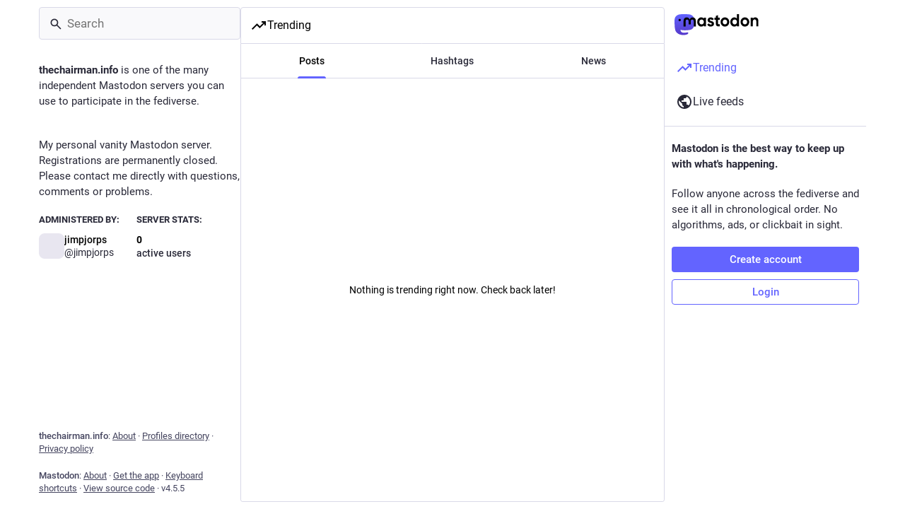

--- FILE ---
content_type: text/javascript
request_url: https://thechairman.info/packs/useSelectableClick-C6FBaLSu.js
body_size: 155721
content:
var nT=Object.defineProperty;var sT=(e,t,r)=>t in e?nT(e,t,{enumerable:!0,configurable:!0,writable:!0,value:r}):e[t]=r;var jr=(e,t,r)=>sT(e,typeof t!="symbol"?t+"":t,r);import{r as m,g as Rt,R as _a,A as Uv,B as iT,C as oT,m as rt,D as Dv,I as aT,a as Kr,E as cn,y as qv,d as uT,G as cT,u as gn,j as lT,k as sa,H as jv,p as ga,J as rd,q as fT}from"./index-TEHZzOO_.js";import{b as dT,j as v,r as nd,_ as ye}from"./client-By3tlFYA.js";import{c as Se}from"./index-DkCxcZFY.js";import{M as Ve}from"./message-CVkQtbZv.js";import{j as pT,k as hT,u as mT,a as sd,m as _T,b as rf,n as gT,R as $v}from"./relative_timestamp-BOUL06oe.js";import{d as vT,c as yT,e as ST,r as ET,S as Hu,_ as Hv,f as Ut,P as pe,L as id,g as bT}from"./short_number-C9zm8Jg6.js";import{j as wT}from"./index-DUY7J2K7.js";import{S as Bv}from"./skeleton-CwYXpOUk.js";import{b as zt,c as st,a as D,g as Oe,d as CT,e as TT,f as Ua,h as zv}from"./api-C8Dh2R2O.js";import{i as od,a as OT}from"./load_locale-Fyp848fa.js";import{A as Bu,a as Vv}from"./index-DiPYjm3h.js";import{r as xT}from"./ready-DpOgoWSg.js";var ad=Hi(),ne=e=>$i(e,ad),ud=Hi();ne.write=e=>$i(e,ud);var Da=Hi();ne.onStart=e=>$i(e,Da);var cd=Hi();ne.onFrame=e=>$i(e,cd);var ld=Hi();ne.onFinish=e=>$i(e,ld);var us=[];ne.setTimeout=(e,t)=>{const r=ne.now()+t,n=()=>{const i=us.findIndex(o=>o.cancel==n);~i&&us.splice(i,1),un-=~i?1:0},s={time:r,handler:e,cancel:n};return us.splice(Gv(r),0,s),un+=1,Wv(),s};var Gv=e=>~(~us.findIndex(t=>t.time>e)||~us.length);ne.cancel=e=>{Da.delete(e),cd.delete(e),ld.delete(e),ad.delete(e),ud.delete(e)};ne.sync=e=>{nf=!0,ne.batchedUpdates(e),nf=!1};ne.throttle=e=>{let t;function r(){try{e(...t)}finally{t=null}}function n(...s){t=s,ne.onStart(r)}return n.handler=e,n.cancel=()=>{Da.delete(r),t=null},n};var fd=typeof window<"u"?window.requestAnimationFrame:()=>{};ne.use=e=>fd=e;ne.now=typeof performance<"u"?()=>performance.now():Date.now;ne.batchedUpdates=e=>e();ne.catch=console.error;ne.frameLoop="always";ne.advance=()=>{ne.frameLoop!=="demand"?console.warn("Cannot call the manual advancement of rafz whilst frameLoop is not set as demand"):Kv()};var an=-1,un=0,nf=!1;function $i(e,t){nf?(t.delete(e),e(0)):(t.add(e),Wv())}function Wv(){an<0&&(an=0,ne.frameLoop!=="demand"&&fd(Qv))}function IT(){an=-1}function Qv(){~an&&(fd(Qv),ne.batchedUpdates(Kv))}function Kv(){const e=an;an=ne.now();const t=Gv(an);if(t&&(Xv(us.splice(0,t),r=>r.handler()),un-=t),!un){IT();return}Da.flush(),ad.flush(e?Math.min(64,an-e):16.667),cd.flush(),ud.flush(),ld.flush()}function Hi(){let e=new Set,t=e;return{add(r){un+=t==e&&!e.has(r)?1:0,e.add(r)},delete(r){return un-=t==e&&e.has(r)?1:0,e.delete(r)},flush(r){t.size&&(e=new Set,un-=t.size,Xv(t,n=>n(r)&&e.add(n)),un+=e.size,t=e)}}}function Xv(e,t){e.forEach(r=>{try{t(r)}catch(n){ne.catch(n)}})}var RT=Object.defineProperty,AT=(e,t)=>{for(var r in t)RT(e,r,{get:t[r],enumerable:!0})},_r={};AT(_r,{assign:()=>PT,colors:()=>ln,createStringInterpolator:()=>pd,skipAnimation:()=>Zv,to:()=>Yv,willAdvance:()=>hd});function sf(){}var LT=(e,t,r)=>Object.defineProperty(e,t,{value:r,writable:!0,configurable:!0}),M={arr:Array.isArray,obj:e=>!!e&&e.constructor.name==="Object",fun:e=>typeof e=="function",str:e=>typeof e=="string",num:e=>typeof e=="number",und:e=>e===void 0};function Br(e,t){if(M.arr(e)){if(!M.arr(t)||e.length!==t.length)return!1;for(let r=0;r<e.length;r++)if(e[r]!==t[r])return!1;return!0}return e===t}var ee=(e,t)=>e.forEach(t);function Ir(e,t,r){if(M.arr(e)){for(let n=0;n<e.length;n++)t.call(r,e[n],"".concat(n));return}for(const n in e)e.hasOwnProperty(n)&&t.call(r,e[n],n)}var ht=e=>M.und(e)?[]:M.arr(e)?e:[e];function oi(e,t){if(e.size){const r=Array.from(e);e.clear(),ee(r,t)}}var ei=(e,...t)=>oi(e,r=>r(...t)),dd=()=>typeof window>"u"||!window.navigator||/ServerSideRendering|^Deno\//.test(window.navigator.userAgent),pd,Yv,ln=null,Zv=!1,hd=sf,PT=e=>{e.to&&(Yv=e.to),e.now&&(ne.now=e.now),e.colors!==void 0&&(ln=e.colors),e.skipAnimation!=null&&(Zv=e.skipAnimation),e.createStringInterpolator&&(pd=e.createStringInterpolator),e.requestAnimationFrame&&ne.use(e.requestAnimationFrame),e.batchedUpdates&&(ne.batchedUpdates=e.batchedUpdates),e.willAdvance&&(hd=e.willAdvance),e.frameLoop&&(ne.frameLoop=e.frameLoop)},ai=new Set,Jt=[],zu=[],va=0,qa={get idle(){return!ai.size&&!Jt.length},start(e){va>e.priority?(ai.add(e),ne.onStart(NT)):(Jv(e),ne(of))},advance:of,sort(e){if(va)ne.onFrame(()=>qa.sort(e));else{const t=Jt.indexOf(e);~t&&(Jt.splice(t,1),ey(e))}},clear(){Jt=[],ai.clear()}};function NT(){ai.forEach(Jv),ai.clear(),ne(of)}function Jv(e){Jt.includes(e)||ey(e)}function ey(e){Jt.splice(MT(Jt,t=>t.priority>e.priority),0,e)}function of(e){const t=zu;for(let r=0;r<Jt.length;r++){const n=Jt[r];va=n.priority,n.idle||(hd(n),n.advance(e),n.idle||t.push(n))}return va=0,zu=Jt,zu.length=0,Jt=t,Jt.length>0}function MT(e,t){const r=e.findIndex(t);return r<0?e.length:r}var FT={transparent:0,aliceblue:4042850303,antiquewhite:4209760255,aqua:16777215,aquamarine:2147472639,azure:4043309055,beige:4126530815,bisque:4293182719,black:255,blanchedalmond:4293643775,blue:65535,blueviolet:2318131967,brown:2771004159,burlywood:3736635391,burntsienna:3934150143,cadetblue:1604231423,chartreuse:2147418367,chocolate:3530104575,coral:4286533887,cornflowerblue:1687547391,cornsilk:4294499583,crimson:3692313855,cyan:16777215,darkblue:35839,darkcyan:9145343,darkgoldenrod:3095792639,darkgray:2846468607,darkgreen:6553855,darkgrey:2846468607,darkkhaki:3182914559,darkmagenta:2332068863,darkolivegreen:1433087999,darkorange:4287365375,darkorchid:2570243327,darkred:2332033279,darksalmon:3918953215,darkseagreen:2411499519,darkslateblue:1211993087,darkslategray:793726975,darkslategrey:793726975,darkturquoise:13554175,darkviolet:2483082239,deeppink:4279538687,deepskyblue:12582911,dimgray:1768516095,dimgrey:1768516095,dodgerblue:512819199,firebrick:2988581631,floralwhite:4294635775,forestgreen:579543807,fuchsia:4278255615,gainsboro:3705462015,ghostwhite:4177068031,gold:4292280575,goldenrod:3668254975,gray:2155905279,green:8388863,greenyellow:2919182335,grey:2155905279,honeydew:4043305215,hotpink:4285117695,indianred:3445382399,indigo:1258324735,ivory:4294963455,khaki:4041641215,lavender:3873897215,lavenderblush:4293981695,lawngreen:2096890111,lemonchiffon:4294626815,lightblue:2916673279,lightcoral:4034953471,lightcyan:3774873599,lightgoldenrodyellow:4210742015,lightgray:3553874943,lightgreen:2431553791,lightgrey:3553874943,lightpink:4290167295,lightsalmon:4288707327,lightseagreen:548580095,lightskyblue:2278488831,lightslategray:2005441023,lightslategrey:2005441023,lightsteelblue:2965692159,lightyellow:4294959359,lime:16711935,limegreen:852308735,linen:4210091775,magenta:4278255615,maroon:2147483903,mediumaquamarine:1724754687,mediumblue:52735,mediumorchid:3126187007,mediumpurple:2473647103,mediumseagreen:1018393087,mediumslateblue:2070474495,mediumspringgreen:16423679,mediumturquoise:1221709055,mediumvioletred:3340076543,midnightblue:421097727,mintcream:4127193855,mistyrose:4293190143,moccasin:4293178879,navajowhite:4292783615,navy:33023,oldlace:4260751103,olive:2155872511,olivedrab:1804477439,orange:4289003775,orangered:4282712319,orchid:3664828159,palegoldenrod:4008225535,palegreen:2566625535,paleturquoise:2951671551,palevioletred:3681588223,papayawhip:4293907967,peachpuff:4292524543,peru:3448061951,pink:4290825215,plum:3718307327,powderblue:2967529215,purple:2147516671,rebeccapurple:1714657791,red:4278190335,rosybrown:3163525119,royalblue:1097458175,saddlebrown:2336560127,salmon:4202722047,sandybrown:4104413439,seagreen:780883967,seashell:4294307583,sienna:2689740287,silver:3233857791,skyblue:2278484991,slateblue:1784335871,slategray:1887473919,slategrey:1887473919,snow:4294638335,springgreen:16744447,steelblue:1182971135,tan:3535047935,teal:8421631,thistle:3636451583,tomato:4284696575,turquoise:1088475391,violet:4001558271,wheat:4125012991,white:4294967295,whitesmoke:4126537215,yellow:4294902015,yellowgreen:2597139199},mr="[-+]?\\d*\\.?\\d+",ya=mr+"%";function ja(...e){return"\\(\\s*("+e.join(")\\s*,\\s*(")+")\\s*\\)"}var kT=new RegExp("rgb"+ja(mr,mr,mr)),UT=new RegExp("rgba"+ja(mr,mr,mr,mr)),DT=new RegExp("hsl"+ja(mr,ya,ya)),qT=new RegExp("hsla"+ja(mr,ya,ya,mr)),jT=/^#([0-9a-fA-F]{1})([0-9a-fA-F]{1})([0-9a-fA-F]{1})$/,$T=/^#([0-9a-fA-F]{1})([0-9a-fA-F]{1})([0-9a-fA-F]{1})([0-9a-fA-F]{1})$/,HT=/^#([0-9a-fA-F]{6})$/,BT=/^#([0-9a-fA-F]{8})$/;function zT(e){let t;return typeof e=="number"?e>>>0===e&&e>=0&&e<=4294967295?e:null:(t=HT.exec(e))?parseInt(t[1]+"ff",16)>>>0:ln&&ln[e]!==void 0?ln[e]:(t=kT.exec(e))?(ns(t[1])<<24|ns(t[2])<<16|ns(t[3])<<8|255)>>>0:(t=UT.exec(e))?(ns(t[1])<<24|ns(t[2])<<16|ns(t[3])<<8|uh(t[4]))>>>0:(t=jT.exec(e))?parseInt(t[1]+t[1]+t[2]+t[2]+t[3]+t[3]+"ff",16)>>>0:(t=BT.exec(e))?parseInt(t[1],16)>>>0:(t=$T.exec(e))?parseInt(t[1]+t[1]+t[2]+t[2]+t[3]+t[3]+t[4]+t[4],16)>>>0:(t=DT.exec(e))?(oh(ah(t[1]),_o(t[2]),_o(t[3]))|255)>>>0:(t=qT.exec(e))?(oh(ah(t[1]),_o(t[2]),_o(t[3]))|uh(t[4]))>>>0:null}function Vu(e,t,r){return r<0&&(r+=1),r>1&&(r-=1),r<1/6?e+(t-e)*6*r:r<1/2?t:r<2/3?e+(t-e)*(2/3-r)*6:e}function oh(e,t,r){const n=r<.5?r*(1+t):r+t-r*t,s=2*r-n,i=Vu(s,n,e+1/3),o=Vu(s,n,e),a=Vu(s,n,e-1/3);return Math.round(i*255)<<24|Math.round(o*255)<<16|Math.round(a*255)<<8}function ns(e){const t=parseInt(e,10);return t<0?0:t>255?255:t}function ah(e){return(parseFloat(e)%360+360)%360/360}function uh(e){const t=parseFloat(e);return t<0?0:t>1?255:Math.round(t*255)}function _o(e){const t=parseFloat(e);return t<0?0:t>100?1:t/100}function ch(e){let t=zT(e);if(t===null)return e;t=t||0;const r=(t&4278190080)>>>24,n=(t&16711680)>>>16,s=(t&65280)>>>8,i=(t&255)/255;return"rgba(".concat(r,", ").concat(n,", ").concat(s,", ").concat(i,")")}var hi=(e,t,r)=>{if(M.fun(e))return e;if(M.arr(e))return hi({range:e,output:t,extrapolate:r});if(M.str(e.output[0]))return pd(e);const n=e,s=n.output,i=n.range||[0,1],o=n.extrapolateLeft||n.extrapolate||"extend",a=n.extrapolateRight||n.extrapolate||"extend",u=n.easing||(c=>c);return c=>{const l=GT(c,i);return VT(c,i[l],i[l+1],s[l],s[l+1],u,o,a,n.map)}};function VT(e,t,r,n,s,i,o,a,u){let c=u?u(e):e;if(c<t){if(o==="identity")return c;o==="clamp"&&(c=t)}if(c>r){if(a==="identity")return c;a==="clamp"&&(c=r)}return n===s?n:t===r?e<=t?n:s:(t===-1/0?c=-c:r===1/0?c=c-t:c=(c-t)/(r-t),c=i(c),n===-1/0?c=-c:s===1/0?c=c+n:c=c*(s-n)+n,c)}function GT(e,t){for(var r=1;r<t.length-1&&!(t[r]>=e);++r);return r-1}var WT={linear:e=>e},mi=Symbol.for("FluidValue.get"),fs=Symbol.for("FluidValue.observers"),Zt=e=>!!(e&&e[mi]),Ct=e=>e&&e[mi]?e[mi]():e,lh=e=>e[fs]||null;function QT(e,t){e.eventObserved?e.eventObserved(t):e(t)}function _i(e,t){const r=e[fs];r&&r.forEach(n=>{QT(n,t)})}var ty=class{constructor(e){if(!e&&!(e=this.get))throw Error("Unknown getter");KT(this,e)}},KT=(e,t)=>ry(e,mi,t);function Ts(e,t){if(e[mi]){let r=e[fs];r||ry(e,fs,r=new Set),r.has(t)||(r.add(t),e.observerAdded&&e.observerAdded(r.size,t))}return t}function gi(e,t){const r=e[fs];if(r&&r.has(t)){const n=r.size-1;n?r.delete(t):e[fs]=null,e.observerRemoved&&e.observerRemoved(n,t)}}var ry=(e,t,r)=>Object.defineProperty(e,t,{value:r,writable:!0,configurable:!0}),ia=/[+\-]?(?:0|[1-9]\d*)(?:\.\d*)?(?:[eE][+\-]?\d+)?/g,XT=/(#(?:[0-9a-f]{2}){2,4}|(#[0-9a-f]{3})|(rgb|hsl)a?\((-?\d+%?[,\s]+){2,3}\s*[\d\.]+%?\))/gi,fh=new RegExp("(".concat(ia.source,")(%|[a-z]+)"),"i"),YT=/rgba\(([0-9\.-]+), ([0-9\.-]+), ([0-9\.-]+), ([0-9\.-]+)\)/gi,$a=/var\((--[a-zA-Z0-9-_]+),? ?([a-zA-Z0-9 ()%#.,-]+)?\)/,ny=e=>{const[t,r]=ZT(e);if(!t||dd())return e;const n=window.getComputedStyle(document.documentElement).getPropertyValue(t);if(n)return n.trim();if(r&&r.startsWith("--")){const s=window.getComputedStyle(document.documentElement).getPropertyValue(r);return s||e}else{if(r&&$a.test(r))return ny(r);if(r)return r}return e},ZT=e=>{const t=$a.exec(e);if(!t)return[,];const[,r,n]=t;return[r,n]},Gu,JT=(e,t,r,n,s)=>"rgba(".concat(Math.round(t),", ").concat(Math.round(r),", ").concat(Math.round(n),", ").concat(s,")"),sy=e=>{Gu||(Gu=ln?new RegExp("(".concat(Object.keys(ln).join("|"),")(?!\\w)"),"g"):/^\b$/);const t=e.output.map(i=>Ct(i).replace($a,ny).replace(XT,ch).replace(Gu,ch)),r=t.map(i=>i.match(ia).map(Number)),s=r[0].map((i,o)=>r.map(a=>{if(!(o in a))throw Error('The arity of each "output" value must be equal');return a[o]})).map(i=>hi({...e,output:i}));return i=>{var u;const o=!fh.test(t[0])&&((u=t.find(c=>fh.test(c)))==null?void 0:u.replace(ia,""));let a=0;return t[0].replace(ia,()=>"".concat(s[a++](i)).concat(o||"")).replace(YT,JT)}},md="react-spring: ",iy=e=>{const t=e;let r=!1;if(typeof t!="function")throw new TypeError("".concat(md,"once requires a function parameter"));return(...n)=>{r||(t(...n),r=!0)}},eO=iy(console.warn);function tO(){eO("".concat(md,'The "interpolate" function is deprecated in v9 (use "to" instead)'))}var rO=iy(console.warn);function nO(){rO("".concat(md,'Directly calling start instead of using the api object is deprecated in v9 (use ".start" instead), this will be removed in later 0.X.0 versions'))}function Ha(e){return M.str(e)&&(e[0]=="#"||/\d/.test(e)||!dd()&&$a.test(e)||e in(ln||{}))}var Pn=dd()?m.useEffect:m.useLayoutEffect,sO=()=>{const e=m.useRef(!1);return Pn(()=>(e.current=!0,()=>{e.current=!1}),[]),e};function _d(){const e=m.useState()[1],t=sO();return()=>{t.current&&e(Math.random())}}function iO(e,t){const[r]=m.useState(()=>({inputs:t,result:e()})),n=m.useRef(),s=n.current;let i=s;return i?t&&i.inputs&&oO(t,i.inputs)||(i={inputs:t,result:e()}):i=r,m.useEffect(()=>{n.current=i,s==r&&(r.inputs=r.result=void 0)},[i]),i.result}function oO(e,t){if(e.length!==t.length)return!1;for(let r=0;r<e.length;r++)if(e[r]!==t[r])return!1;return!0}var gd=e=>m.useEffect(e,aO),aO=[];function af(e){const t=m.useRef();return m.useEffect(()=>{t.current=e}),t.current}var vi=Symbol.for("Animated:node"),uO=e=>!!e&&e[vi]===e,br=e=>e&&e[vi],vd=(e,t)=>LT(e,vi,t),Ba=e=>e&&e[vi]&&e[vi].getPayload(),oy=class{constructor(){vd(this,this)}getPayload(){return this.payload||[]}},Bi=class extends oy{constructor(e){super(),this._value=e,this.done=!0,this.durationProgress=0,M.num(this._value)&&(this.lastPosition=this._value)}static create(e){return new Bi(e)}getPayload(){return[this]}getValue(){return this._value}setValue(e,t){return M.num(e)&&(this.lastPosition=e,t&&(e=Math.round(e/t)*t,this.done&&(this.lastPosition=e))),this._value===e?!1:(this._value=e,!0)}reset(){const{done:e}=this;this.done=!1,M.num(this._value)&&(this.elapsedTime=0,this.durationProgress=0,this.lastPosition=this._value,e&&(this.lastVelocity=null),this.v0=null)}},yi=class extends Bi{constructor(e){super(0),this._string=null,this._toString=hi({output:[e,e]})}static create(e){return new yi(e)}getValue(){const e=this._string;return e==null?this._string=this._toString(this._value):e}setValue(e){if(M.str(e)){if(e==this._string)return!1;this._string=e,this._value=1}else if(super.setValue(e))this._string=null;else return!1;return!0}reset(e){e&&(this._toString=hi({output:[this.getValue(),e]})),this._value=0,super.reset()}},Sa={dependencies:null},za=class extends oy{constructor(e){super(),this.source=e,this.setValue(e)}getValue(e){const t={};return Ir(this.source,(r,n)=>{uO(r)?t[n]=r.getValue(e):Zt(r)?t[n]=Ct(r):e||(t[n]=r)}),t}setValue(e){this.source=e,this.payload=this._makePayload(e)}reset(){this.payload&&ee(this.payload,e=>e.reset())}_makePayload(e){if(e){const t=new Set;return Ir(e,this._addToPayload,t),Array.from(t)}}_addToPayload(e){Sa.dependencies&&Zt(e)&&Sa.dependencies.add(e);const t=Ba(e);t&&ee(t,r=>this.add(r))}},ay=class extends za{constructor(e){super(e)}static create(e){return new ay(e)}getValue(){return this.source.map(e=>e.getValue())}setValue(e){const t=this.getPayload();return e.length==t.length?t.map((r,n)=>r.setValue(e[n])).some(Boolean):(super.setValue(e.map(cO)),!0)}};function cO(e){return(Ha(e)?yi:Bi).create(e)}function uf(e){const t=br(e);return t?t.constructor:M.arr(e)?ay:Ha(e)?yi:Bi}var dh=(e,t)=>{const r=!M.fun(e)||e.prototype&&e.prototype.isReactComponent;return m.forwardRef((n,s)=>{const i=m.useRef(null),o=r&&m.useCallback(h=>{i.current=dO(s,h)},[s]),[a,u]=fO(n,t),c=_d(),l=()=>{const h=i.current;if(r&&!h)return;(h?t.applyAnimatedValues(h,a.getValue(!0)):!1)===!1&&c()},f=new lO(l,u),d=m.useRef();Pn(()=>(d.current=f,ee(u,h=>Ts(h,f)),()=>{d.current&&(ee(d.current.deps,h=>gi(h,d.current)),ne.cancel(d.current.update))})),m.useEffect(l,[]),gd(()=>()=>{const h=d.current;ee(h.deps,_=>gi(_,h))});const p=t.getComponentProps(a.getValue());return m.createElement(e,{...p,ref:o})})},lO=class{constructor(e,t){this.update=e,this.deps=t}eventObserved(e){e.type=="change"&&ne.write(this.update)}};function fO(e,t){const r=new Set;return Sa.dependencies=r,e.style&&(e={...e,style:t.createAnimatedStyle(e.style)}),e=new za(e),Sa.dependencies=null,[e,r]}function dO(e,t){return e&&(M.fun(e)?e(t):e.current=t),t}var ph=Symbol.for("AnimatedComponent"),pO=(e,{applyAnimatedValues:t=()=>!1,createAnimatedStyle:r=s=>new za(s),getComponentProps:n=s=>s}={})=>{const s={applyAnimatedValues:t,createAnimatedStyle:r,getComponentProps:n},i=o=>{const a=hh(o)||"Anonymous";return M.str(o)?o=i[o]||(i[o]=dh(o,s)):o=o[ph]||(o[ph]=dh(o,s)),o.displayName="Animated(".concat(a,")"),o};return Ir(e,(o,a)=>{M.arr(e)&&(a=hh(o)),i[a]=i(o)}),{animated:i}},hh=e=>M.str(e)?e:e&&M.str(e.displayName)?e.displayName:M.fun(e)&&e.name||null;function Tt(e,...t){return M.fun(e)?e(...t):e}var ui=(e,t)=>e===!0||!!(t&&e&&(M.fun(e)?e(t):ht(e).includes(t))),uy=(e,t)=>M.obj(e)?t&&e[t]:e,cy=(e,t)=>e.default===!0?e[t]:e.default?e.default[t]:void 0,hO=e=>e,Va=(e,t=hO)=>{let r=mO;e.default&&e.default!==!0&&(e=e.default,r=Object.keys(e));const n={};for(const s of r){const i=t(e[s],s);M.und(i)||(n[s]=i)}return n},mO=["config","onProps","onStart","onChange","onPause","onResume","onRest"],_O={config:1,from:1,to:1,ref:1,loop:1,reset:1,pause:1,cancel:1,reverse:1,immediate:1,default:1,delay:1,onProps:1,onStart:1,onChange:1,onPause:1,onResume:1,onRest:1,onResolve:1,items:1,trail:1,sort:1,expires:1,initial:1,enter:1,update:1,leave:1,children:1,onDestroyed:1,keys:1,callId:1,parentId:1};function gO(e){const t={};let r=0;if(Ir(e,(n,s)=>{_O[s]||(t[s]=n,r++)}),r)return t}function yd(e){const t=gO(e);if(t){const r={to:t};return Ir(e,(n,s)=>s in t||(r[s]=n)),r}return{...e}}function Si(e){return e=Ct(e),M.arr(e)?e.map(Si):Ha(e)?_r.createStringInterpolator({range:[0,1],output:[e,e]})(1):e}function ly(e){for(const t in e)return!0;return!1}function cf(e){return M.fun(e)||M.arr(e)&&M.obj(e[0])}function lf(e,t){var r;(r=e.ref)==null||r.delete(e),t==null||t.delete(e)}function fy(e,t){var r;t&&e.ref!==t&&((r=e.ref)==null||r.delete(e),t.add(e),e.ref=t)}var Fn={default:{tension:170,friction:26},gentle:{tension:120,friction:14},wobbly:{tension:180,friction:12},stiff:{tension:210,friction:20}},ff={...Fn.default,mass:1,damping:1,easing:WT.linear,clamp:!1},vO=class{constructor(){this.velocity=0,Object.assign(this,ff)}};function yO(e,t,r){r&&(r={...r},mh(r,t),t={...r,...t}),mh(e,t),Object.assign(e,t);for(const o in ff)e[o]==null&&(e[o]=ff[o]);let{frequency:n,damping:s}=e;const{mass:i}=e;return M.und(n)||(n<.01&&(n=.01),s<0&&(s=0),e.tension=Math.pow(2*Math.PI/n,2)*i,e.friction=4*Math.PI*s*i/n),e}function mh(e,t){if(!M.und(t.decay))e.duration=void 0;else{const r=!M.und(t.tension)||!M.und(t.friction);(r||!M.und(t.frequency)||!M.und(t.damping)||!M.und(t.mass))&&(e.duration=void 0,e.decay=void 0),r&&(e.frequency=void 0)}}var _h=[],SO=class{constructor(){this.changed=!1,this.values=_h,this.toValues=null,this.fromValues=_h,this.config=new vO,this.immediate=!1}};function dy(e,{key:t,props:r,defaultProps:n,state:s,actions:i}){return new Promise((o,a)=>{var h;let u,c,l=ui((h=r.cancel)!=null?h:n==null?void 0:n.cancel,t);if(l)p();else{M.und(r.pause)||(s.paused=ui(r.pause,t));let _=n==null?void 0:n.pause;_!==!0&&(_=s.paused||ui(_,t)),u=Tt(r.delay||0,t),_?(s.resumeQueue.add(d),i.pause()):(i.resume(),d())}function f(){s.resumeQueue.add(d),s.timeouts.delete(c),c.cancel(),u=c.time-ne.now()}function d(){u>0&&!_r.skipAnimation?(s.delayed=!0,c=ne.setTimeout(p,u),s.pauseQueue.add(f),s.timeouts.add(c)):p()}function p(){s.delayed&&(s.delayed=!1),s.pauseQueue.delete(f),s.timeouts.delete(c),e<=(s.cancelId||0)&&(l=!0);try{i.start({...r,callId:e,cancel:l},o)}catch(_){a(_)}}})}var Sd=(e,t)=>t.length==1?t[0]:t.some(r=>r.cancelled)?cs(e.get()):t.every(r=>r.noop)?py(e.get()):dr(e.get(),t.every(r=>r.finished)),py=e=>({value:e,noop:!0,finished:!0,cancelled:!1}),dr=(e,t,r=!1)=>({value:e,finished:t,cancelled:r}),cs=e=>({value:e,cancelled:!0,finished:!1});function hy(e,t,r,n){const{callId:s,parentId:i,onRest:o}=t,{asyncTo:a,promise:u}=r;return!i&&e===a&&!t.reset?u:r.promise=(async()=>{r.asyncId=s,r.asyncTo=e;const c=Va(t,(g,S)=>S==="onRest"?void 0:g);let l,f;const d=new Promise((g,S)=>(l=g,f=S)),p=g=>{const S=s<=(r.cancelId||0)&&cs(n)||s!==r.asyncId&&dr(n,!1);if(S)throw g.result=S,f(g),g},h=(g,S)=>{const y=new gh,E=new vh;return(async()=>{if(_r.skipAnimation)throw Ei(r),E.result=dr(n,!1),f(E),E;p(y);const b=M.obj(g)?{...g}:{...S,to:g};b.parentId=s,Ir(c,(O,x)=>{M.und(b[x])&&(b[x]=O)});const w=await n.start(b);return p(y),r.paused&&await new Promise(O=>{r.resumeQueue.add(O)}),w})()};let _;if(_r.skipAnimation)return Ei(r),dr(n,!1);try{let g;M.arr(e)?g=(async S=>{for(const y of S)await h(y)})(e):g=Promise.resolve(e(h,n.stop.bind(n))),await Promise.all([g.then(l),d]),_=dr(n.get(),!0,!1)}catch(g){if(g instanceof gh)_=g.result;else if(g instanceof vh)_=g.result;else throw g}finally{s==r.asyncId&&(r.asyncId=i,r.asyncTo=i?a:void 0,r.promise=i?u:void 0)}return M.fun(o)&&ne.batchedUpdates(()=>{o(_,n,n.item)}),_})()}function Ei(e,t){oi(e.timeouts,r=>r.cancel()),e.pauseQueue.clear(),e.resumeQueue.clear(),e.asyncId=e.asyncTo=e.promise=void 0,t&&(e.cancelId=t)}var gh=class extends Error{constructor(){super("An async animation has been interrupted. You see this error because you forgot to use `await` or `.catch(...)` on its returned promise.")}},vh=class extends Error{constructor(){super("SkipAnimationSignal")}},df=e=>e instanceof Ed,EO=1,Ed=class extends ty{constructor(){super(...arguments),this.id=EO++,this._priority=0}get priority(){return this._priority}set priority(e){this._priority!=e&&(this._priority=e,this._onPriorityChange(e))}get(){const e=br(this);return e&&e.getValue()}to(...e){return _r.to(this,e)}interpolate(...e){return tO(),_r.to(this,e)}toJSON(){return this.get()}observerAdded(e){e==1&&this._attach()}observerRemoved(e){e==0&&this._detach()}_attach(){}_detach(){}_onChange(e,t=!1){_i(this,{type:"change",parent:this,value:e,idle:t})}_onPriorityChange(e){this.idle||qa.sort(this),_i(this,{type:"priority",parent:this,priority:e})}},jn=Symbol.for("SpringPhase"),my=1,pf=2,hf=4,Wu=e=>(e[jn]&my)>0,tn=e=>(e[jn]&pf)>0,Vs=e=>(e[jn]&hf)>0,yh=(e,t)=>t?e[jn]|=pf|my:e[jn]&=~pf,Sh=(e,t)=>t?e[jn]|=hf:e[jn]&=~hf,bO=class extends Ed{constructor(e,t){if(super(),this.animation=new SO,this.defaultProps={},this._state={paused:!1,delayed:!1,pauseQueue:new Set,resumeQueue:new Set,timeouts:new Set},this._pendingCalls=new Set,this._lastCallId=0,this._lastToId=0,this._memoizedDuration=0,!M.und(e)||!M.und(t)){const r=M.obj(e)?{...e}:{...t,from:e};M.und(r.default)&&(r.default=!0),this.start(r)}}get idle(){return!(tn(this)||this._state.asyncTo)||Vs(this)}get goal(){return Ct(this.animation.to)}get velocity(){const e=br(this);return e instanceof Bi?e.lastVelocity||0:e.getPayload().map(t=>t.lastVelocity||0)}get hasAnimated(){return Wu(this)}get isAnimating(){return tn(this)}get isPaused(){return Vs(this)}get isDelayed(){return this._state.delayed}advance(e){let t=!0,r=!1;const n=this.animation;let{toValues:s}=n;const{config:i}=n,o=Ba(n.to);!o&&Zt(n.to)&&(s=ht(Ct(n.to))),n.values.forEach((c,l)=>{if(c.done)return;const f=c.constructor==yi?1:o?o[l].lastPosition:s[l];let d=n.immediate,p=f;if(!d){if(p=c.lastPosition,i.tension<=0){c.done=!0;return}let h=c.elapsedTime+=e;const _=n.fromValues[l],g=c.v0!=null?c.v0:c.v0=M.arr(i.velocity)?i.velocity[l]:i.velocity;let S;const y=i.precision||(_==f?.005:Math.min(1,Math.abs(f-_)*.001));if(M.und(i.duration))if(i.decay){const E=i.decay===!0?.998:i.decay,b=Math.exp(-(1-E)*h);p=_+g/(1-E)*(1-b),d=Math.abs(c.lastPosition-p)<=y,S=g*b}else{S=c.lastVelocity==null?g:c.lastVelocity;const E=i.restVelocity||y/10,b=i.clamp?0:i.bounce,w=!M.und(b),O=_==f?c.v0>0:_<f;let x,q=!1;const F=1,N=Math.ceil(e/F);for(let z=0;z<N&&(x=Math.abs(S)>E,!(!x&&(d=Math.abs(f-p)<=y,d)));++z){w&&(q=p==f||p>f==O,q&&(S=-S*b,p=f));const V=-i.tension*1e-6*(p-f),W=-i.friction*.001*S,$=(V+W)/i.mass;S=S+$*F,p=p+S*F}}else{let E=1;i.duration>0&&(this._memoizedDuration!==i.duration&&(this._memoizedDuration=i.duration,c.durationProgress>0&&(c.elapsedTime=i.duration*c.durationProgress,h=c.elapsedTime+=e)),E=(i.progress||0)+h/this._memoizedDuration,E=E>1?1:E<0?0:E,c.durationProgress=E),p=_+i.easing(E)*(f-_),S=(p-c.lastPosition)/e,d=E==1}c.lastVelocity=S,Number.isNaN(p)&&(console.warn("Got NaN while animating:",this),d=!0)}o&&!o[l].done&&(d=!1),d?c.done=!0:t=!1,c.setValue(p,i.round)&&(r=!0)});const a=br(this),u=a.getValue();if(t){const c=Ct(n.to);(u!==c||r)&&!i.decay?(a.setValue(c),this._onChange(c)):r&&i.decay&&this._onChange(u),this._stop()}else r&&this._onChange(u)}set(e){return ne.batchedUpdates(()=>{this._stop(),this._focus(e),this._set(e)}),this}pause(){this._update({pause:!0})}resume(){this._update({pause:!1})}finish(){if(tn(this)){const{to:e,config:t}=this.animation;ne.batchedUpdates(()=>{this._onStart(),t.decay||this._set(e,!1),this._stop()})}return this}update(e){return(this.queue||(this.queue=[])).push(e),this}start(e,t){let r;return M.und(e)?(r=this.queue||[],this.queue=[]):r=[M.obj(e)?e:{...t,to:e}],Promise.all(r.map(n=>this._update(n))).then(n=>Sd(this,n))}stop(e){const{to:t}=this.animation;return this._focus(this.get()),Ei(this._state,e&&this._lastCallId),ne.batchedUpdates(()=>this._stop(t,e)),this}reset(){this._update({reset:!0})}eventObserved(e){e.type=="change"?this._start():e.type=="priority"&&(this.priority=e.priority+1)}_prepareNode(e){const t=this.key||"";let{to:r,from:n}=e;r=M.obj(r)?r[t]:r,(r==null||cf(r))&&(r=void 0),n=M.obj(n)?n[t]:n,n==null&&(n=void 0);const s={to:r,from:n};return Wu(this)||(e.reverse&&([r,n]=[n,r]),n=Ct(n),M.und(n)?br(this)||this._set(r):this._set(n)),s}_update({...e},t){const{key:r,defaultProps:n}=this;e.default&&Object.assign(n,Va(e,(o,a)=>/^on/.test(a)?uy(o,r):o)),bh(this,e,"onProps"),Ws(this,"onProps",e,this);const s=this._prepareNode(e);if(Object.isFrozen(this))throw Error("Cannot animate a `SpringValue` object that is frozen. Did you forget to pass your component to `animated(...)` before animating its props?");const i=this._state;return dy(++this._lastCallId,{key:r,props:e,defaultProps:n,state:i,actions:{pause:()=>{Vs(this)||(Sh(this,!0),ei(i.pauseQueue),Ws(this,"onPause",dr(this,Gs(this,this.animation.to)),this))},resume:()=>{Vs(this)&&(Sh(this,!1),tn(this)&&this._resume(),ei(i.resumeQueue),Ws(this,"onResume",dr(this,Gs(this,this.animation.to)),this))},start:this._merge.bind(this,s)}}).then(o=>{if(e.loop&&o.finished&&!(t&&o.noop)){const a=_y(e);if(a)return this._update(a,!0)}return o})}_merge(e,t,r){if(t.cancel)return this.stop(!0),r(cs(this));const n=!M.und(e.to),s=!M.und(e.from);if(n||s)if(t.callId>this._lastToId)this._lastToId=t.callId;else return r(cs(this));const{key:i,defaultProps:o,animation:a}=this,{to:u,from:c}=a;let{to:l=u,from:f=c}=e;s&&!n&&(!t.default||M.und(l))&&(l=f),t.reverse&&([l,f]=[f,l]);const d=!Br(f,c);d&&(a.from=f),f=Ct(f);const p=!Br(l,u);p&&this._focus(l);const h=cf(t.to),{config:_}=a,{decay:g,velocity:S}=_;(n||s)&&(_.velocity=0),t.config&&!h&&yO(_,Tt(t.config,i),t.config!==o.config?Tt(o.config,i):void 0);let y=br(this);if(!y||M.und(l))return r(dr(this,!0));const E=M.und(t.reset)?s&&!t.default:!M.und(f)&&ui(t.reset,i),b=E?f:this.get(),w=Si(l),O=M.num(w)||M.arr(w)||Ha(w),x=!h&&(!O||ui(o.immediate||t.immediate,i));if(p){const z=uf(l);if(z!==y.constructor)if(x)y=this._set(w);else throw Error("Cannot animate between ".concat(y.constructor.name," and ").concat(z.name,', as the "to" prop suggests'))}const q=y.constructor;let F=Zt(l),N=!1;if(!F){const z=E||!Wu(this)&&d;(p||z)&&(N=Br(Si(b),w),F=!N),(!Br(a.immediate,x)&&!x||!Br(_.decay,g)||!Br(_.velocity,S))&&(F=!0)}if(N&&tn(this)&&(a.changed&&!E?F=!0:F||this._stop(u)),!h&&((F||Zt(u))&&(a.values=y.getPayload(),a.toValues=Zt(l)?null:q==yi?[1]:ht(w)),a.immediate!=x&&(a.immediate=x,!x&&!E&&this._set(u)),F)){const{onRest:z}=a;ee(CO,W=>bh(this,t,W));const V=dr(this,Gs(this,u));ei(this._pendingCalls,V),this._pendingCalls.add(r),a.changed&&ne.batchedUpdates(()=>{var W;a.changed=!E,z==null||z(V,this),E?Tt(o.onRest,V):(W=a.onStart)==null||W.call(a,V,this)})}E&&this._set(b),h?r(hy(t.to,t,this._state,this)):F?this._start():tn(this)&&!p?this._pendingCalls.add(r):r(py(b))}_focus(e){const t=this.animation;e!==t.to&&(lh(this)&&this._detach(),t.to=e,lh(this)&&this._attach())}_attach(){let e=0;const{to:t}=this.animation;Zt(t)&&(Ts(t,this),df(t)&&(e=t.priority+1)),this.priority=e}_detach(){const{to:e}=this.animation;Zt(e)&&gi(e,this)}_set(e,t=!0){const r=Ct(e);if(!M.und(r)){const n=br(this);if(!n||!Br(r,n.getValue())){const s=uf(r);!n||n.constructor!=s?vd(this,s.create(r)):n.setValue(r),n&&ne.batchedUpdates(()=>{this._onChange(r,t)})}}return br(this)}_onStart(){const e=this.animation;e.changed||(e.changed=!0,Ws(this,"onStart",dr(this,Gs(this,e.to)),this))}_onChange(e,t){t||(this._onStart(),Tt(this.animation.onChange,e,this)),Tt(this.defaultProps.onChange,e,this),super._onChange(e,t)}_start(){const e=this.animation;br(this).reset(Ct(e.to)),e.immediate||(e.fromValues=e.values.map(t=>t.lastPosition)),tn(this)||(yh(this,!0),Vs(this)||this._resume())}_resume(){_r.skipAnimation?this.finish():qa.start(this)}_stop(e,t){if(tn(this)){yh(this,!1);const r=this.animation;ee(r.values,s=>{s.done=!0}),r.toValues&&(r.onChange=r.onPause=r.onResume=void 0),_i(this,{type:"idle",parent:this});const n=t?cs(this.get()):dr(this.get(),Gs(this,e!=null?e:r.to));ei(this._pendingCalls,n),r.changed&&(r.changed=!1,Ws(this,"onRest",n,this))}}};function Gs(e,t){const r=Si(t),n=Si(e.get());return Br(n,r)}function _y(e,t=e.loop,r=e.to){const n=Tt(t);if(n){const s=n!==!0&&yd(n),i=(s||e).reverse,o=!s||s.reset;return bi({...e,loop:t,default:!1,pause:void 0,to:!i||cf(r)?r:void 0,from:o?e.from:void 0,reset:o,...s})}}function bi(e){const{to:t,from:r}=e=yd(e),n=new Set;return M.obj(t)&&Eh(t,n),M.obj(r)&&Eh(r,n),e.keys=n.size?Array.from(n):null,e}function wO(e){const t=bi(e);return M.und(t.default)&&(t.default=Va(t)),t}function Eh(e,t){Ir(e,(r,n)=>r!=null&&t.add(n))}var CO=["onStart","onRest","onChange","onPause","onResume"];function bh(e,t,r){e.animation[r]=t[r]!==cy(t,r)?uy(t[r],e.key):void 0}function Ws(e,t,...r){var n,s,i,o;(s=(n=e.animation)[t])==null||s.call(n,...r),(o=(i=e.defaultProps)[t])==null||o.call(i,...r)}var TO=["onStart","onChange","onRest"],OO=1,gy=class{constructor(e,t){this.id=OO++,this.springs={},this.queue=[],this._lastAsyncId=0,this._active=new Set,this._changed=new Set,this._started=!1,this._state={paused:!1,pauseQueue:new Set,resumeQueue:new Set,timeouts:new Set},this._events={onStart:new Map,onChange:new Map,onRest:new Map},this._onFrame=this._onFrame.bind(this),t&&(this._flush=t),e&&this.start({default:!0,...e})}get idle(){return!this._state.asyncTo&&Object.values(this.springs).every(e=>e.idle&&!e.isDelayed&&!e.isPaused)}get item(){return this._item}set item(e){this._item=e}get(){const e={};return this.each((t,r)=>e[r]=t.get()),e}set(e){for(const t in e){const r=e[t];M.und(r)||this.springs[t].set(r)}}update(e){return e&&this.queue.push(bi(e)),this}start(e){let{queue:t}=this;return e?t=ht(e).map(bi):this.queue=[],this._flush?this._flush(this,t):(by(this,t),mf(this,t))}stop(e,t){if(e!==!!e&&(t=e),t){const r=this.springs;ee(ht(t),n=>r[n].stop(!!e))}else Ei(this._state,this._lastAsyncId),this.each(r=>r.stop(!!e));return this}pause(e){if(M.und(e))this.start({pause:!0});else{const t=this.springs;ee(ht(e),r=>t[r].pause())}return this}resume(e){if(M.und(e))this.start({pause:!1});else{const t=this.springs;ee(ht(e),r=>t[r].resume())}return this}each(e){Ir(this.springs,e)}_onFrame(){const{onStart:e,onChange:t,onRest:r}=this._events,n=this._active.size>0,s=this._changed.size>0;(n&&!this._started||s&&!this._started)&&(this._started=!0,oi(e,([a,u])=>{u.value=this.get(),a(u,this,this._item)}));const i=!n&&this._started,o=s||i&&r.size?this.get():null;s&&t.size&&oi(t,([a,u])=>{u.value=o,a(u,this,this._item)}),i&&(this._started=!1,oi(r,([a,u])=>{u.value=o,a(u,this,this._item)}))}eventObserved(e){if(e.type=="change")this._changed.add(e.parent),e.idle||this._active.add(e.parent);else if(e.type=="idle")this._active.delete(e.parent);else return;ne.onFrame(this._onFrame)}};function mf(e,t){return Promise.all(t.map(r=>vy(e,r))).then(r=>Sd(e,r))}async function vy(e,t,r){const{keys:n,to:s,from:i,loop:o,onRest:a,onResolve:u}=t,c=M.obj(t.default)&&t.default;o&&(t.loop=!1),s===!1&&(t.to=null),i===!1&&(t.from=null);const l=M.arr(s)||M.fun(s)?s:void 0;l?(t.to=void 0,t.onRest=void 0,c&&(c.onRest=void 0)):ee(TO,_=>{const g=t[_];if(M.fun(g)){const S=e._events[_];t[_]=({finished:y,cancelled:E})=>{const b=S.get(g);b?(y||(b.finished=!1),E&&(b.cancelled=!0)):S.set(g,{value:null,finished:y||!1,cancelled:E||!1})},c&&(c[_]=t[_])}});const f=e._state;t.pause===!f.paused?(f.paused=t.pause,ei(t.pause?f.pauseQueue:f.resumeQueue)):f.paused&&(t.pause=!0);const d=(n||Object.keys(e.springs)).map(_=>e.springs[_].start(t)),p=t.cancel===!0||cy(t,"cancel")===!0;(l||p&&f.asyncId)&&d.push(dy(++e._lastAsyncId,{props:t,state:f,actions:{pause:sf,resume:sf,start(_,g){p?(Ei(f,e._lastAsyncId),g(cs(e))):(_.onRest=a,g(hy(l,_,f,e)))}}})),f.paused&&await new Promise(_=>{f.resumeQueue.add(_)});const h=Sd(e,await Promise.all(d));if(o&&h.finished&&!(r&&h.noop)){const _=_y(t,o,s);if(_)return by(e,[_]),vy(e,_,!0)}return u&&ne.batchedUpdates(()=>u(h,e,e.item)),h}function _f(e,t){const r={...e.springs};return t&&ee(ht(t),n=>{M.und(n.keys)&&(n=bi(n)),M.obj(n.to)||(n={...n,to:void 0}),Ey(r,n,s=>Sy(s))}),yy(e,r),r}function yy(e,t){Ir(t,(r,n)=>{e.springs[n]||(e.springs[n]=r,Ts(r,e))})}function Sy(e,t){const r=new bO;return r.key=e,t&&Ts(r,t),r}function Ey(e,t,r){t.keys&&ee(t.keys,n=>{(e[n]||(e[n]=r(n)))._prepareNode(t)})}function by(e,t){ee(t,r=>{Ey(e.springs,r,n=>Sy(n,e))})}var zi=({children:e,...t})=>{const r=m.useContext(Ea),n=t.pause||!!r.pause,s=t.immediate||!!r.immediate;t=iO(()=>({pause:n,immediate:s}),[n,s]);const{Provider:i}=Ea;return m.createElement(i,{value:t},e)},Ea=xO(zi,{});zi.Provider=Ea.Provider;zi.Consumer=Ea.Consumer;function xO(e,t){return Object.assign(e,m.createContext(t)),e.Provider._context=e,e.Consumer._context=e,e}var wy=()=>{const e=[],t=function(n){nO();const s=[];return ee(e,(i,o)=>{if(M.und(n))s.push(i.start());else{const a=r(n,i,o);a&&s.push(i.start(a))}}),s};t.current=e,t.add=function(n){e.includes(n)||e.push(n)},t.delete=function(n){const s=e.indexOf(n);~s&&e.splice(s,1)},t.pause=function(){return ee(e,n=>n.pause(...arguments)),this},t.resume=function(){return ee(e,n=>n.resume(...arguments)),this},t.set=function(n){ee(e,(s,i)=>{const o=M.fun(n)?n(i,s):n;o&&s.set(o)})},t.start=function(n){const s=[];return ee(e,(i,o)=>{if(M.und(n))s.push(i.start());else{const a=this._getProps(n,i,o);a&&s.push(i.start(a))}}),s},t.stop=function(){return ee(e,n=>n.stop(...arguments)),this},t.update=function(n){return ee(e,(s,i)=>s.update(this._getProps(n,s,i))),this};const r=function(n,s,i){return M.fun(n)?n(i,s):n};return t._getProps=r,t};function IO(e,t,r){const n=M.fun(t)&&t;n&&!r&&(r=[]);const s=m.useMemo(()=>n||arguments.length==3?wy():void 0,[]),i=m.useRef(0),o=_d(),a=m.useMemo(()=>({ctrls:[],queue:[],flush(S,y){const E=_f(S,y);return i.current>0&&!a.queue.length&&!Object.keys(E).some(w=>!S.springs[w])?mf(S,y):new Promise(w=>{yy(S,E),a.queue.push(()=>{w(mf(S,y))}),o()})}}),[]),u=m.useRef([...a.ctrls]),c=[],l=af(e)||0;m.useMemo(()=>{ee(u.current.slice(e,l),S=>{lf(S,s),S.stop(!0)}),u.current.length=e,f(l,e)},[e]),m.useMemo(()=>{f(0,Math.min(l,e))},r);function f(S,y){for(let E=S;E<y;E++){const b=u.current[E]||(u.current[E]=new gy(null,a.flush)),w=n?n(E,b):t[E];w&&(c[E]=wO(w))}}const d=u.current.map((S,y)=>_f(S,c[y])),p=m.useContext(zi),h=af(p),_=p!==h&&ly(p);Pn(()=>{i.current++,a.ctrls=u.current;const{queue:S}=a;S.length&&(a.queue=[],ee(S,y=>y())),ee(u.current,(y,E)=>{s==null||s.add(y),_&&y.start({default:p});const b=c[E];b&&(fy(y,b.ref),y.ref?y.queue.push(b):y.start(b))})}),gd(()=>()=>{ee(a.ctrls,S=>S.stop(!0))});const g=d.map(S=>({...S}));return s?[g,s]:g}function kn(e,t){const r=M.fun(e),[[n],s]=IO(1,r?e:[e],r?t||[]:t);return r||arguments.length==2?[n,s]:n}function RO(e,t,r){const n=M.fun(t)&&t,{reset:s,sort:i,trail:o=0,expires:a=!0,exitBeforeEnter:u=!1,onDestroyed:c,ref:l,config:f}=n?n():t,d=m.useMemo(()=>n||arguments.length==3?wy():void 0,[]),p=ht(e),h=[],_=m.useRef(null),g=s?null:_.current;Pn(()=>{_.current=h}),gd(()=>(ee(h,$=>{d==null||d.add($.ctrl),$.ctrl.ref=d}),()=>{ee(_.current,$=>{$.expired&&clearTimeout($.expirationId),lf($.ctrl,d),$.ctrl.stop(!0)})}));const S=LO(p,n?n():t,g),y=s&&_.current||[];Pn(()=>ee(y,({ctrl:$,item:C,key:R})=>{lf($,d),Tt(c,C,R)}));const E=[];if(g&&ee(g,($,C)=>{$.expired?(clearTimeout($.expirationId),y.push($)):(C=E[C]=S.indexOf($.key),~C&&(h[C]=$))}),ee(p,($,C)=>{h[C]||(h[C]={key:S[C],item:$,phase:"mount",ctrl:new gy},h[C].ctrl.item=$)}),E.length){let $=-1;const{leave:C}=n?n():t;ee(E,(R,P)=>{const k=g[P];~R?($=h.indexOf(k),h[$]={...k,item:p[R]}):C&&h.splice(++$,0,k)})}M.fun(i)&&h.sort(($,C)=>i($.item,C.item));let b=-o;const w=_d(),O=Va(t),x=new Map,q=m.useRef(new Map),F=m.useRef(!1);ee(h,($,C)=>{const R=$.key,P=$.phase,k=n?n():t;let A,Q;const L=Tt(k.delay||0,R);if(P=="mount")A=k.enter,Q="enter";else{const K=S.indexOf(R)<0;if(P!="leave")if(K)A=k.leave,Q="leave";else if(A=k.update)Q="update";else return;else if(!K)A=k.enter,Q="enter";else return}if(A=Tt(A,$.item,C),A=M.obj(A)?yd(A):{to:A},!A.config){const K=f||O.config;A.config=Tt(K,$.item,C,Q)}b+=o;const se={...O,delay:L+b,ref:l,immediate:k.immediate,reset:!1,...A};if(Q=="enter"&&M.und(se.from)){const K=n?n():t,_e=M.und(K.initial)||g?K.from:K.initial;se.from=Tt(_e,$.item,C)}const{onResolve:Ee}=se;se.onResolve=K=>{Tt(Ee,K);const _e=_.current,I=_e.find(ge=>ge.key===R);if(I&&!(K.cancelled&&I.phase!="update")&&I.ctrl.idle){const ge=_e.every(be=>be.ctrl.idle);if(I.phase=="leave"){const be=Tt(a,I.item);if(be!==!1){const He=be===!0?0:be;if(I.expired=!0,!ge&&He>0){He<=2147483647&&(I.expirationId=setTimeout(w,He));return}}}ge&&_e.some(be=>be.expired)&&(q.current.delete(I),u&&(F.current=!0),w())}};const ce=_f($.ctrl,se);Q==="leave"&&u?q.current.set($,{phase:Q,springs:ce,payload:se}):x.set($,{phase:Q,springs:ce,payload:se})});const N=m.useContext(zi),z=af(N),V=N!==z&&ly(N);Pn(()=>{V&&ee(h,$=>{$.ctrl.start({default:N})})},[N]),ee(x,($,C)=>{if(q.current.size){const R=h.findIndex(P=>P.key===C.key);h.splice(R,1)}}),Pn(()=>{ee(q.current.size?q.current:x,({phase:$,payload:C},R)=>{const{ctrl:P}=R;R.phase=$,d==null||d.add(P),V&&$=="enter"&&P.start({default:N}),C&&(fy(P,C.ref),(P.ref||d)&&!F.current?P.update(C):(P.start(C),F.current&&(F.current=!1)))})},s?void 0:r);const W=$=>m.createElement(m.Fragment,null,h.map((C,R)=>{const{springs:P}=x.get(C)||C.ctrl,k=$({...P},C.item,C,R);return k&&k.type?m.createElement(k.type,{...k.props,key:M.str(C.key)||M.num(C.key)?C.key:C.ctrl.id,ref:k.ref}):k}));return d?[W,d]:W}var AO=1;function LO(e,{key:t,keys:r=t},n){if(r===null){const s=new Set;return e.map(i=>{const o=n&&n.find(a=>a.item===i&&a.phase!=="leave"&&!s.has(a));return o?(s.add(o),o.key):AO++})}return M.und(r)?e:M.fun(r)?e.map(r):ht(r)}var Cy=class extends Ed{constructor(e,t){super(),this.source=e,this.idle=!0,this._active=new Set,this.calc=hi(...t);const r=this._get(),n=uf(r);vd(this,n.create(r))}advance(e){const t=this._get(),r=this.get();Br(t,r)||(br(this).setValue(t),this._onChange(t,this.idle)),!this.idle&&wh(this._active)&&Qu(this)}_get(){const e=M.arr(this.source)?this.source.map(Ct):ht(Ct(this.source));return this.calc(...e)}_start(){this.idle&&!wh(this._active)&&(this.idle=!1,ee(Ba(this),e=>{e.done=!1}),_r.skipAnimation?(ne.batchedUpdates(()=>this.advance()),Qu(this)):qa.start(this))}_attach(){let e=1;ee(ht(this.source),t=>{Zt(t)&&Ts(t,this),df(t)&&(t.idle||this._active.add(t),e=Math.max(e,t.priority+1))}),this.priority=e,this._start()}_detach(){ee(ht(this.source),e=>{Zt(e)&&gi(e,this)}),this._active.clear(),Qu(this)}eventObserved(e){e.type=="change"?e.idle?this.advance():(this._active.add(e.parent),this._start()):e.type=="idle"?this._active.delete(e.parent):e.type=="priority"&&(this.priority=ht(this.source).reduce((t,r)=>Math.max(t,(df(r)?r.priority:0)+1),0))}};function PO(e){return e.idle!==!1}function wh(e){return!e.size||Array.from(e).every(PO)}function Qu(e){e.idle||(e.idle=!0,ee(Ba(e),t=>{t.done=!0}),_i(e,{type:"idle",parent:e}))}var $6=(e,...t)=>new Cy(e,t);_r.assign({createStringInterpolator:sy,to:(e,t)=>new Cy(e,t)});var Ty=dT();const Oy=Rt(Ty);var xy=/^--/;function NO(e,t){return t==null||typeof t=="boolean"||t===""?"":typeof t=="number"&&t!==0&&!xy.test(e)&&!(ci.hasOwnProperty(e)&&ci[e])?t+"px":(""+t).trim()}var Ch={};function MO(e,t){if(!e.nodeType||!e.setAttribute)return!1;const r=e.nodeName==="filter"||e.parentNode&&e.parentNode.nodeName==="filter",{className:n,style:s,children:i,scrollTop:o,scrollLeft:a,viewBox:u,...c}=t,l=Object.values(c),f=Object.keys(c).map(d=>r||e.hasAttribute(d)?d:Ch[d]||(Ch[d]=d.replace(/([A-Z])/g,p=>"-"+p.toLowerCase())));i!==void 0&&(e.textContent=i);for(const d in s)if(s.hasOwnProperty(d)){const p=NO(d,s[d]);xy.test(d)?e.style.setProperty(d,p):e.style[d]=p}f.forEach((d,p)=>{e.setAttribute(d,l[p])}),n!==void 0&&(e.className=n),o!==void 0&&(e.scrollTop=o),a!==void 0&&(e.scrollLeft=a),u!==void 0&&e.setAttribute("viewBox",u)}var ci={animationIterationCount:!0,borderImageOutset:!0,borderImageSlice:!0,borderImageWidth:!0,boxFlex:!0,boxFlexGroup:!0,boxOrdinalGroup:!0,columnCount:!0,columns:!0,flex:!0,flexGrow:!0,flexPositive:!0,flexShrink:!0,flexNegative:!0,flexOrder:!0,gridRow:!0,gridRowEnd:!0,gridRowSpan:!0,gridRowStart:!0,gridColumn:!0,gridColumnEnd:!0,gridColumnSpan:!0,gridColumnStart:!0,fontWeight:!0,lineClamp:!0,lineHeight:!0,opacity:!0,order:!0,orphans:!0,tabSize:!0,widows:!0,zIndex:!0,zoom:!0,fillOpacity:!0,floodOpacity:!0,stopOpacity:!0,strokeDasharray:!0,strokeDashoffset:!0,strokeMiterlimit:!0,strokeOpacity:!0,strokeWidth:!0},FO=(e,t)=>e+t.charAt(0).toUpperCase()+t.substring(1),kO=["Webkit","Ms","Moz","O"];ci=Object.keys(ci).reduce((e,t)=>(kO.forEach(r=>e[FO(r,t)]=e[t]),e),ci);var UO=/^(matrix|translate|scale|rotate|skew)/,DO=/^(translate)/,qO=/^(rotate|skew)/,Ku=(e,t)=>M.num(e)&&e!==0?e+t:e,oa=(e,t)=>M.arr(e)?e.every(r=>oa(r,t)):M.num(e)?e===t:parseFloat(e)===t,jO=class extends za{constructor({x:e,y:t,z:r,...n}){const s=[],i=[];(e||t||r)&&(s.push([e||0,t||0,r||0]),i.push(o=>["translate3d(".concat(o.map(a=>Ku(a,"px")).join(","),")"),oa(o,0)])),Ir(n,(o,a)=>{if(a==="transform")s.push([o||""]),i.push(u=>[u,u===""]);else if(UO.test(a)){if(delete n[a],M.und(o))return;const u=DO.test(a)?"px":qO.test(a)?"deg":"";s.push(ht(o)),i.push(a==="rotate3d"?([c,l,f,d])=>["rotate3d(".concat(c,",").concat(l,",").concat(f,",").concat(Ku(d,u),")"),oa(d,0)]:c=>["".concat(a,"(").concat(c.map(l=>Ku(l,u)).join(","),")"),oa(c,a.startsWith("scale")?1:0)])}}),s.length&&(n.transform=new $O(s,i)),super(n)}},$O=class extends ty{constructor(e,t){super(),this.inputs=e,this.transforms=t,this._value=null}get(){return this._value||(this._value=this._get())}_get(){let e="",t=!0;return ee(this.inputs,(r,n)=>{const s=Ct(r[0]),[i,o]=this.transforms[n](M.arr(s)?s:r.map(Ct));e+=" "+i,t=t&&o}),t?"none":e}observerAdded(e){e==1&&ee(this.inputs,t=>ee(t,r=>Zt(r)&&Ts(r,this)))}observerRemoved(e){e==0&&ee(this.inputs,t=>ee(t,r=>Zt(r)&&gi(r,this)))}eventObserved(e){e.type=="change"&&(this._value=null),_i(this,e)}},HO=["a","abbr","address","area","article","aside","audio","b","base","bdi","bdo","big","blockquote","body","br","button","canvas","caption","cite","code","col","colgroup","data","datalist","dd","del","details","dfn","dialog","div","dl","dt","em","embed","fieldset","figcaption","figure","footer","form","h1","h2","h3","h4","h5","h6","head","header","hgroup","hr","html","i","iframe","img","input","ins","kbd","keygen","label","legend","li","link","main","map","mark","menu","menuitem","meta","meter","nav","noscript","object","ol","optgroup","option","output","p","param","picture","pre","progress","q","rp","rt","ruby","s","samp","script","section","select","small","source","span","strong","style","sub","summary","sup","table","tbody","td","textarea","tfoot","th","thead","time","title","tr","track","u","ul","var","video","wbr","circle","clipPath","defs","ellipse","foreignObject","g","image","line","linearGradient","mask","path","pattern","polygon","polyline","radialGradient","rect","stop","svg","text","tspan"];_r.assign({batchedUpdates:Ty.unstable_batchedUpdates,createStringInterpolator:sy,colors:FT});var BO=pO(HO,{applyAnimatedValues:MO,createAnimatedStyle:e=>new jO(e),getComponentProps:({scrollTop:e,scrollLeft:t,...r})=>r}),Je=BO.animated;const zO={class:"className",id:!0,title:!0,dir:!0,lang:!0},VO={p:{},br:{children:!1},span:{attributes:{translate:!0}},a:{attributes:{href:!0,rel:!0,translate:!0,target:!0}},del:{},s:{},pre:{},blockquote:{},code:{},b:{},strong:{},u:{},i:{},img:{children:!1,attributes:{src:!0,alt:!0,title:!0}},em:{},ul:{},ol:{attributes:{start:!0,reversed:!0}},li:{attributes:{value:!0}},ruby:{},rt:{},rp:{}},Iy={global:zO,tags:VO},Ga=e=>{const t=document.createElement("div");return t.innerHTML=e.replace(/<br\s*\/?>/g,"\n").replace(/<\/p><p>/g,"\n\n").replace(/<[^>]*>/g,""),t.textContent},GO=Iy.global,WO=Iy.tags;let QO=0;function KO(e,t={}){var f;const r=document.createElement("template");r.innerHTML=e;const n=[],s=[{node:r.content,parent:n,depth:0}],{maxDepth:i=10,allowedTags:o=WO,onAttribute:a,onElement:u,onText:c,extraArgs:l={}}=t;for(;s.length>0;){const d=s.shift();if(!d)break;const{node:p,parent:h,depth:_}=d;if(!(_>i))switch(p.nodeType){case Node.DOCUMENT_FRAGMENT_NODE:{for(const g of p.childNodes)s.push({node:g,parent:h,depth:_+1});break}case Node.TEXT_NODE:{const g=p.textContent;g&&(c?h.push(c(g,l)):h.push(g));break}case Node.ELEMENT_NODE:{if(!(p instanceof HTMLElement)){console.warn("Expected HTMLElement, got",p);continue}const g=p.tagName.toLowerCase(),S=o[g];if(!S)continue;const y=[];let E;const w={key:"html-".concat(QO++)};for(const O of p.attributes){let x=O.name.toLowerCase();if(a){const z=a(x,O.value,g,l);if(z){const[V,W]=z;w[V]=W;continue}else if(z===null)continue}const q=GO[x],F=(f=S.attributes)==null?void 0:f[x];if(!q&&!F)continue;typeof F=="string"?x=F:typeof q=="string"&&(x=q);let N=O.value;N==="true"?N=!0:N==="false"&&(N=!1),w[x]=N}if(u){const O=u(p,w,y,l);O!==void 0&&(E=O)}E===void 0&&(E=_a.createElement(g,w,S.children!==!1?y:void 0)),h.push(E);for(const O of p.childNodes)s.push({node:O,parent:y,depth:_+1});break}}}return n}const XO=async e=>{try{e(await Notification.requestPermission())}catch(t){console.warn(t)}};var rr=typeof window<"u"?window:{screen:{},navigator:{}},ds=(rr.matchMedia||function(){return{matches:!1}}).bind(rr),Ry=!1,YO={get passive(){return Ry=!0}},Ay=function(){};rr.addEventListener&&rr.addEventListener("p",Ay,YO);rr.removeEventListener&&rr.removeEventListener("p",Ay,!1);var ZO=Ry,bd="ontouchstart"in rr,JO="TouchEvent"in rr,ex=bd||JO&&ds("(any-pointer: coarse)").matches;(rr.navigator.maxTouchPoints||0)>0;var Ly=rr.navigator.userAgent||"",tx=ds("(pointer: coarse)").matches&&/iPad|Macintosh/.test(Ly)&&Math.min(rr.screen.width||0,rr.screen.height||0)>=768;(ds("(pointer: coarse)").matches||!ds("(pointer: fine)").matches&&bd)&&/Windows.*Firefox/.test(Ly);ds("(any-pointer: fine)").matches||ds("(any-hover: hover)").matches;const rx=630,nx=e=>e<=rx,sx=!Uv&&!iT,Py=()=>nx(window.innerWidth)?"mobile":!Uv&&!sx?"multi-column":"single-column",ix=ZO?{passive:!0}:!1;let Ny=!1;const My=()=>{Ny=!0,window.removeEventListener("touchstart",My)};window.addEventListener("touchstart",My,ix);const ox=()=>Ny,mt=vT(),ax=mt.push.bind(mt),ux=mt.replace.bind(mt);function H6(){return yT()}function Fy(e,t){const r=typeof e=="string"?{pathname:e}:{...e};return r.state===void 0&&t!==void 0?r.state=t:r.state!==void 0&&t!==void 0&&od()&&console.log("You should avoid providing a 2nd state argument to push when the 1st argument is a location-like object that already has state; it is ignored"),Py()==="multi-column"&&r.pathname&&!r.pathname.startsWith("/deck")&&(r.pathname="/deck".concat(r.pathname)),r}mt.push=(e,t)=>{var n;const r=Fy(e,t);r.state=(n=r.state)!=null?n:{},r.state.fromMastodon=!0,ax(r)};mt.replace=(e,t)=>{var n,s;const r=Fy(e,t);r.pathname&&((n=mt.location.state)!=null&&n.fromMastodon&&(r.state=(s=r.state)!=null?s:{},r.state.fromMastodon=!0),ux(r))};const B6=({children:e})=>v.jsx(ST,{history:mt,children:e});var cx=pT();const wd=Rt(cx),lx=(e,{delay:t=100})=>{let r=[],n;const s=wd(()=>{const i=r;r=[],e(n,...i)},t);return(i,...o)=>{n=i,r.push(...o),s()}};function Ze(e){return"Minified Redux error #".concat(e,"; visit https://redux.js.org/Errors?code=").concat(e," for the full message or use the non-minified dev environment for full errors. ")}var fx=typeof Symbol=="function"&&Symbol.observable||"@@observable",Th=fx,Xu=()=>Math.random().toString(36).substring(7).split("").join("."),dx={INIT:"@@redux/INIT".concat(Xu()),REPLACE:"@@redux/REPLACE".concat(Xu()),PROBE_UNKNOWN_ACTION:()=>"@@redux/PROBE_UNKNOWN_ACTION".concat(Xu())},ba=dx;function Cd(e){if(typeof e!="object"||e===null)return!1;let t=e;for(;Object.getPrototypeOf(t)!==null;)t=Object.getPrototypeOf(t);return Object.getPrototypeOf(e)===t||Object.getPrototypeOf(e)===null}function ky(e,t,r){if(typeof e!="function")throw new Error(Ze(2));if(typeof t=="function"&&typeof r=="function"||typeof r=="function"&&typeof arguments[3]=="function")throw new Error(Ze(0));if(typeof t=="function"&&typeof r>"u"&&(r=t,t=void 0),typeof r<"u"){if(typeof r!="function")throw new Error(Ze(1));return r(ky)(e,t)}let n=e,s=t,i=new Map,o=i,a=0,u=!1;function c(){o===i&&(o=new Map,i.forEach((g,S)=>{o.set(S,g)}))}function l(){if(u)throw new Error(Ze(3));return s}function f(g){if(typeof g!="function")throw new Error(Ze(4));if(u)throw new Error(Ze(5));let S=!0;c();const y=a++;return o.set(y,g),function(){if(S){if(u)throw new Error(Ze(6));S=!1,c(),o.delete(y),i=null}}}function d(g){if(!Cd(g))throw new Error(Ze(7));if(typeof g.type>"u")throw new Error(Ze(8));if(typeof g.type!="string")throw new Error(Ze(17));if(u)throw new Error(Ze(9));try{u=!0,s=n(s,g)}finally{u=!1}return(i=o).forEach(y=>{y()}),g}function p(g){if(typeof g!="function")throw new Error(Ze(10));n=g,d({type:ba.REPLACE})}function h(){const g=f;return{subscribe(S){if(typeof S!="object"||S===null)throw new Error(Ze(11));function y(){const b=S;b.next&&b.next(l())}return y(),{unsubscribe:g(y)}},[Th](){return this}}}return d({type:ba.INIT}),{dispatch:d,subscribe:f,getState:l,replaceReducer:p,[Th]:h}}function px(e){Object.keys(e).forEach(t=>{const r=e[t];if(typeof r(void 0,{type:ba.INIT})>"u")throw new Error(Ze(12));if(typeof r(void 0,{type:ba.PROBE_UNKNOWN_ACTION()})>"u")throw new Error(Ze(13))})}function hx(e){const t=Object.keys(e),r={};for(let i=0;i<t.length;i++){const o=t[i];typeof e[o]=="function"&&(r[o]=e[o])}const n=Object.keys(r);let s;try{px(r)}catch(i){s=i}return function(o={},a){if(s)throw s;let u=!1;const c={};for(let l=0;l<n.length;l++){const f=n[l],d=r[f],p=o[f],h=d(p,a);if(typeof h>"u")throw a&&a.type,new Error(Ze(14));c[f]=h,u=u||h!==p}return u=u||n.length!==Object.keys(o).length,u?c:o}}function wa(...e){return e.length===0?t=>t:e.length===1?e[0]:e.reduce((t,r)=>(...n)=>t(r(...n)))}function mx(...e){return t=>(r,n)=>{const s=t(r,n);let i=()=>{throw new Error(Ze(15))};const o={getState:s.getState,dispatch:(u,...c)=>i(u,...c)},a=e.map(u=>u(o));return i=wa(...a)(s.dispatch),{...s,dispatch:i}}}function Wa(e){return Cd(e)&&"type"in e&&typeof e.type=="string"}var Uy=Symbol.for("immer-nothing"),Oh=Symbol.for("immer-draftable"),$t=Symbol.for("immer-state");function pr(e,...t){throw new Error("[Immer] minified error nr: ".concat(e,". Full error at: https://bit.ly/3cXEKWf"))}var ps=Object.getPrototypeOf;function $n(e){return!!e&&!!e[$t]}function Vr(e){var t;return e?Dy(e)||Array.isArray(e)||!!e[Oh]||!!((t=e.constructor)!=null&&t[Oh])||Ka(e)||Xa(e):!1}var _x=Object.prototype.constructor.toString();function Dy(e){if(!e||typeof e!="object")return!1;const t=ps(e);if(t===null)return!0;const r=Object.hasOwnProperty.call(t,"constructor")&&t.constructor;return r===Object?!0:typeof r=="function"&&Function.toString.call(r)===_x}function wi(e,t){Qa(e)===0?Object.entries(e).forEach(([r,n])=>{t(r,n,e)}):e.forEach((r,n)=>t(n,r,e))}function Qa(e){const t=e[$t];return t?t.type_:Array.isArray(e)?1:Ka(e)?2:Xa(e)?3:0}function gf(e,t){return Qa(e)===2?e.has(t):Object.prototype.hasOwnProperty.call(e,t)}function qy(e,t,r){const n=Qa(e);n===2?e.set(t,r):n===3?e.add(r):e[t]=r}function gx(e,t){return e===t?e!==0||1/e===1/t:e!==e&&t!==t}function Ka(e){return e instanceof Map}function Xa(e){return e instanceof Set}function Rn(e){return e.copy_||e.base_}function vf(e,t){if(Ka(e))return new Map(e);if(Xa(e))return new Set(e);if(Array.isArray(e))return Array.prototype.slice.call(e);if(!t&&Dy(e))return ps(e)?{...e}:Object.assign(Object.create(null),e);const r=Object.getOwnPropertyDescriptors(e);delete r[$t];let n=Reflect.ownKeys(r);for(let s=0;s<n.length;s++){const i=n[s],o=r[i];o.writable===!1&&(o.writable=!0,o.configurable=!0),(o.get||o.set)&&(r[i]={configurable:!0,writable:!0,enumerable:o.enumerable,value:e[i]})}return Object.create(ps(e),r)}function Td(e,t=!1){return Ya(e)||$n(e)||!Vr(e)||(Qa(e)>1&&(e.set=e.add=e.clear=e.delete=vx),Object.freeze(e),t&&wi(e,(r,n)=>Td(n,!0))),e}function vx(){pr(2)}function Ya(e){return Object.isFrozen(e)}var yx={};function Hn(e){const t=yx[e];return t||pr(0,e),t}var Ci;function jy(){return Ci}function Sx(e,t){return{drafts_:[],parent_:e,immer_:t,canAutoFreeze_:!0,unfinalizedDrafts_:0}}function xh(e,t){t&&(Hn("Patches"),e.patches_=[],e.inversePatches_=[],e.patchListener_=t)}function yf(e){Sf(e),e.drafts_.forEach(Ex),e.drafts_=null}function Sf(e){e===Ci&&(Ci=e.parent_)}function Ih(e){return Ci=Sx(Ci,e)}function Ex(e){const t=e[$t];t.type_===0||t.type_===1?t.revoke_():t.revoked_=!0}function Rh(e,t){t.unfinalizedDrafts_=t.drafts_.length;const r=t.drafts_[0];return e!==void 0&&e!==r?(r[$t].modified_&&(yf(t),pr(4)),Vr(e)&&(e=Ca(t,e),t.parent_||Ta(t,e)),t.patches_&&Hn("Patches").generateReplacementPatches_(r[$t].base_,e,t.patches_,t.inversePatches_)):e=Ca(t,r,[]),yf(t),t.patches_&&t.patchListener_(t.patches_,t.inversePatches_),e!==Uy?e:void 0}function Ca(e,t,r){if(Ya(t))return t;const n=t[$t];if(!n)return wi(t,(s,i)=>Ah(e,n,t,s,i,r)),t;if(n.scope_!==e)return t;if(!n.modified_)return Ta(e,n.base_,!0),n.base_;if(!n.finalized_){n.finalized_=!0,n.scope_.unfinalizedDrafts_--;const s=n.copy_;let i=s,o=!1;n.type_===3&&(i=new Set(s),s.clear(),o=!0),wi(i,(a,u)=>Ah(e,n,s,a,u,r,o)),Ta(e,s,!1),r&&e.patches_&&Hn("Patches").generatePatches_(n,r,e.patches_,e.inversePatches_)}return n.copy_}function Ah(e,t,r,n,s,i,o){if($n(s)){const a=i&&t&&t.type_!==3&&!gf(t.assigned_,n)?i.concat(n):void 0,u=Ca(e,s,a);if(qy(r,n,u),$n(u))e.canAutoFreeze_=!1;else return}else o&&r.add(s);if(Vr(s)&&!Ya(s)){if(!e.immer_.autoFreeze_&&e.unfinalizedDrafts_<1)return;Ca(e,s),(!t||!t.scope_.parent_)&&Ta(e,s)}}function Ta(e,t,r=!1){!e.parent_&&e.immer_.autoFreeze_&&e.canAutoFreeze_&&Td(t,r)}function bx(e,t){const r=Array.isArray(e),n={type_:r?1:0,scope_:t?t.scope_:jy(),modified_:!1,finalized_:!1,assigned_:{},parent_:t,base_:e,draft_:null,copy_:null,revoke_:null,isManual_:!1};let s=n,i=Od;r&&(s=[n],i=Ti);const{revoke:o,proxy:a}=Proxy.revocable(s,i);return n.draft_=a,n.revoke_=o,a}var Od={get(e,t){if(t===$t)return e;const r=Rn(e);if(!gf(r,t))return wx(e,r,t);const n=r[t];return e.finalized_||!Vr(n)?n:n===Yu(e.base_,t)?(Zu(e),e.copy_[t]=bf(n,e)):n},has(e,t){return t in Rn(e)},ownKeys(e){return Reflect.ownKeys(Rn(e))},set(e,t,r){const n=$y(Rn(e),t);if(n!=null&&n.set)return n.set.call(e.draft_,r),!0;if(!e.modified_){const s=Yu(Rn(e),t),i=s==null?void 0:s[$t];if(i&&i.base_===r)return e.copy_[t]=r,e.assigned_[t]=!1,!0;if(gx(r,s)&&(r!==void 0||gf(e.base_,t)))return!0;Zu(e),Ef(e)}return e.copy_[t]===r&&(r!==void 0||t in e.copy_)||Number.isNaN(r)&&Number.isNaN(e.copy_[t])||(e.copy_[t]=r,e.assigned_[t]=!0),!0},deleteProperty(e,t){return Yu(e.base_,t)!==void 0||t in e.base_?(e.assigned_[t]=!1,Zu(e),Ef(e)):delete e.assigned_[t],e.copy_&&delete e.copy_[t],!0},getOwnPropertyDescriptor(e,t){const r=Rn(e),n=Reflect.getOwnPropertyDescriptor(r,t);return n&&{writable:!0,configurable:e.type_!==1||t!=="length",enumerable:n.enumerable,value:r[t]}},defineProperty(){pr(11)},getPrototypeOf(e){return ps(e.base_)},setPrototypeOf(){pr(12)}},Ti={};wi(Od,(e,t)=>{Ti[e]=function(){return arguments[0]=arguments[0][0],t.apply(this,arguments)}});Ti.deleteProperty=function(e,t){return Ti.set.call(this,e,t,void 0)};Ti.set=function(e,t,r){return Od.set.call(this,e[0],t,r,e[0])};function Yu(e,t){const r=e[$t];return(r?Rn(r):e)[t]}function wx(e,t,r){var s;const n=$y(t,r);return n?"value"in n?n.value:(s=n.get)==null?void 0:s.call(e.draft_):void 0}function $y(e,t){if(!(t in e))return;let r=ps(e);for(;r;){const n=Object.getOwnPropertyDescriptor(r,t);if(n)return n;r=ps(r)}}function Ef(e){e.modified_||(e.modified_=!0,e.parent_&&Ef(e.parent_))}function Zu(e){e.copy_||(e.copy_=vf(e.base_,e.scope_.immer_.useStrictShallowCopy_))}var Cx=class{constructor(e){this.autoFreeze_=!0,this.useStrictShallowCopy_=!1,this.produce=(t,r,n)=>{if(typeof t=="function"&&typeof r!="function"){const i=r;r=t;const o=this;return function(u=i,...c){return o.produce(u,l=>r.call(this,l,...c))}}typeof r!="function"&&pr(6),n!==void 0&&typeof n!="function"&&pr(7);let s;if(Vr(t)){const i=Ih(this),o=bf(t,void 0);let a=!0;try{s=r(o),a=!1}finally{a?yf(i):Sf(i)}return xh(i,n),Rh(s,i)}else if(!t||typeof t!="object"){if(s=r(t),s===void 0&&(s=t),s===Uy&&(s=void 0),this.autoFreeze_&&Td(s,!0),n){const i=[],o=[];Hn("Patches").generateReplacementPatches_(t,s,i,o),n(i,o)}return s}else pr(1,t)},this.produceWithPatches=(t,r)=>{if(typeof t=="function")return(o,...a)=>this.produceWithPatches(o,u=>t(u,...a));let n,s;return[this.produce(t,r,(o,a)=>{n=o,s=a}),n,s]},typeof(e==null?void 0:e.autoFreeze)=="boolean"&&this.setAutoFreeze(e.autoFreeze),typeof(e==null?void 0:e.useStrictShallowCopy)=="boolean"&&this.setUseStrictShallowCopy(e.useStrictShallowCopy)}createDraft(e){Vr(e)||pr(8),$n(e)&&(e=Tx(e));const t=Ih(this),r=bf(e,void 0);return r[$t].isManual_=!0,Sf(t),r}finishDraft(e,t){const r=e&&e[$t];(!r||!r.isManual_)&&pr(9);const{scope_:n}=r;return xh(n,t),Rh(void 0,n)}setAutoFreeze(e){this.autoFreeze_=e}setUseStrictShallowCopy(e){this.useStrictShallowCopy_=e}applyPatches(e,t){let r;for(r=t.length-1;r>=0;r--){const s=t[r];if(s.path.length===0&&s.op==="replace"){e=s.value;break}}r>-1&&(t=t.slice(r+1));const n=Hn("Patches").applyPatches_;return $n(e)?n(e,t):this.produce(e,s=>n(s,t))}};function bf(e,t){const r=Ka(e)?Hn("MapSet").proxyMap_(e,t):Xa(e)?Hn("MapSet").proxySet_(e,t):bx(e,t);return(t?t.scope_:jy()).drafts_.push(r),r}function Tx(e){return $n(e)||pr(10,e),Hy(e)}function Hy(e){if(!Vr(e)||Ya(e))return e;const t=e[$t];let r;if(t){if(!t.modified_)return t.base_;t.finalized_=!0,r=vf(e,t.scope_.immer_.useStrictShallowCopy_)}else r=vf(e,!0);return wi(r,(n,s)=>{qy(r,n,Hy(s))}),t&&(t.finalized_=!1),r}var Ht=new Cx,By=Ht.produce;Ht.produceWithPatches.bind(Ht);Ht.setAutoFreeze.bind(Ht);Ht.setUseStrictShallowCopy.bind(Ht);Ht.applyPatches.bind(Ht);Ht.createDraft.bind(Ht);Ht.finishDraft.bind(Ht);function Ox(e,t="expected a function, instead received ".concat(typeof e)){if(typeof e!="function")throw new TypeError(t)}function xx(e,t="expected an object, instead received ".concat(typeof e)){if(typeof e!="object")throw new TypeError(t)}function Ix(e,t="expected all items to be functions, instead received the following types: "){if(!e.every(r=>typeof r=="function")){const r=e.map(n=>typeof n=="function"?"function ".concat(n.name||"unnamed","()"):typeof n).join(", ");throw new TypeError("".concat(t,"[").concat(r,"]"))}}var Lh=e=>Array.isArray(e)?e:[e];function Rx(e){const t=Array.isArray(e[0])?e[0]:e;return Ix(t,"createSelector expects all input-selectors to be functions, but received the following types: "),t}function Ax(e,t){const r=[],{length:n}=e;for(let s=0;s<n;s++)r.push(e[s].apply(null,t));return r}var Lx=class{constructor(e){this.value=e}deref(){return this.value}},Px=typeof WeakRef<"u"?WeakRef:Lx,Nx=0,Ph=1;function go(){return{s:Nx,v:void 0,o:null,p:null}}function zy(e,t={}){let r=go();const{resultEqualityCheck:n}=t;let s,i=0;function o(){var f,d;let a=r;const{length:u}=arguments;for(let p=0,h=u;p<h;p++){const _=arguments[p];if(typeof _=="function"||typeof _=="object"&&_!==null){let g=a.o;g===null&&(a.o=g=new WeakMap);const S=g.get(_);S===void 0?(a=go(),g.set(_,a)):a=S}else{let g=a.p;g===null&&(a.p=g=new Map);const S=g.get(_);S===void 0?(a=go(),g.set(_,a)):a=S}}const c=a;let l;if(a.s===Ph?l=a.v:(l=e.apply(null,arguments),i++),c.s=Ph,n){const p=(d=(f=s==null?void 0:s.deref)==null?void 0:f.call(s))!=null?d:s;p!=null&&n(p,l)&&(l=p,i!==0&&i--),s=typeof l=="object"&&l!==null||typeof l=="function"?new Px(l):l}return c.v=l,l}return o.clearCache=()=>{r=go(),o.resetResultsCount()},o.resultsCount=()=>i,o.resetResultsCount=()=>{i=0},o}function Mx(e,...t){const r=typeof e=="function"?{memoize:e,memoizeOptions:t}:e,n=(...s)=>{let i=0,o=0,a,u={},c=s.pop();typeof c=="object"&&(u=c,c=s.pop()),Ox(c,"createSelector expects an output function after the inputs, but received: [".concat(typeof c,"]"));const l={...r,...u},{memoize:f,memoizeOptions:d=[],argsMemoize:p=zy,argsMemoizeOptions:h=[]}=l,_=Lh(d),g=Lh(h),S=Rx(s),y=f(function(){return i++,c.apply(null,arguments)},..._),E=p(function(){o++;const w=Ax(S,arguments);return a=y.apply(null,w),a},...g);return Object.assign(E,{resultFunc:c,memoizedResultFunc:y,dependencies:S,dependencyRecomputations:()=>o,resetDependencyRecomputations:()=>{o=0},lastResult:()=>a,recomputations:()=>i,resetRecomputations:()=>{i=0},memoize:f,argsMemoize:p})};return Object.assign(n,{withTypes:()=>n}),n}var At=Mx(zy),Fx=Object.assign((e,t=At)=>{xx(e,"createStructuredSelector expects first argument to be an object where each property is a selector, instead received a ".concat(typeof e));const r=Object.keys(e),n=r.map(i=>e[i]);return t(n,(...i)=>i.reduce((o,a,u)=>(o[r[u]]=a,o),{}))},{withTypes:()=>Fx});function Vy(e){return({dispatch:r,getState:n})=>s=>i=>typeof i=="function"?i(r,n,e):s(i)}var kx=Vy(),Ux=Vy,Dx=typeof window<"u"&&window.__REDUX_DEVTOOLS_EXTENSION_COMPOSE__?window.__REDUX_DEVTOOLS_EXTENSION_COMPOSE__:function(){if(arguments.length!==0)return typeof arguments[0]=="object"?wa:wa.apply(null,arguments)},qx=e=>e&&typeof e.match=="function";function Y(e,t){function r(...n){if(t){let s=t(...n);if(!s)throw new Error(Ia(0));return{type:e,payload:s.payload,..."meta"in s&&{meta:s.meta},..."error"in s&&{error:s.error}}}return{type:e,payload:n[0]}}return r.toString=()=>"".concat(e),r.type=e,r.match=n=>Wa(n)&&n.type===e,r}var Gy=class ti extends Array{constructor(...t){super(...t),Object.setPrototypeOf(this,ti.prototype)}static get[Symbol.species](){return ti}concat(...t){return super.concat.apply(this,t)}prepend(...t){return t.length===1&&Array.isArray(t[0])?new ti(...t[0].concat(this)):new ti(...t.concat(this))}};function Nh(e){return Vr(e)?By(e,()=>{}):e}function jx(e){return typeof e=="boolean"}var $x=()=>function(t){const{thunk:r=!0,immutableCheck:n=!0,serializableCheck:s=!0,actionCreatorCheck:i=!0}=t!=null?t:{};let o=new Gy;return r&&(jx(r)?o.push(kx):o.push(Ux(r.extraArgument))),o},Hx="RTK_autoBatch",Mh=e=>t=>{setTimeout(t,e)},Bx=(e={type:"raf"})=>t=>(...r)=>{const n=t(...r);let s=!0,i=!1,o=!1;const a=new Set,u=e.type==="tick"?queueMicrotask:e.type==="raf"?typeof window<"u"&&window.requestAnimationFrame?window.requestAnimationFrame:Mh(10):e.type==="callback"?e.queueNotification:Mh(e.timeout),c=()=>{o=!1,i&&(i=!1,a.forEach(l=>l()))};return Object.assign({},n,{subscribe(l){const f=()=>s&&l(),d=n.subscribe(f);return a.add(l),()=>{d(),a.delete(l)}},dispatch(l){var f;try{return s=!((f=l==null?void 0:l.meta)!=null&&f[Hx]),i=!s,i&&(o||(o=!0,u(c))),n.dispatch(l)}finally{s=!0}}})},zx=e=>function(r){const{autoBatch:n=!0}=r!=null?r:{};let s=new Gy(e);return n&&s.push(Bx(typeof n=="object"?n:void 0)),s};function Vx(e){const t=$x(),{reducer:r=void 0,middleware:n,devTools:s=!0,preloadedState:i=void 0,enhancers:o=void 0}=e||{};let a;if(typeof r=="function")a=r;else if(Cd(r))a=hx(r);else throw new Error(Ia(1));let u;typeof n=="function"?u=n(t):u=t();let c=wa;s&&(c=Dx({trace:!1,...typeof s=="object"&&s}));const l=mx(...u),f=zx(l);let d=typeof o=="function"?o(f):f();const p=c(...d);return ky(a,i,p)}function Gx(e){const t={},r=[];let n;const s={addCase(i,o){const a=typeof i=="string"?i:i.type;if(!a)throw new Error(Ia(28));if(a in t)throw new Error(Ia(29));return t[a]=o,s},addAsyncThunk(i,o){return o.pending&&(t[i.pending.type]=o.pending),o.rejected&&(t[i.rejected.type]=o.rejected),o.fulfilled&&(t[i.fulfilled.type]=o.fulfilled),o.settled&&r.push({matcher:i.settled,reducer:o.settled}),s},addMatcher(i,o){return r.push({matcher:i,reducer:o}),s},addDefaultCase(i){return n=i,s}};return e(s),[t,r,n]}function Wx(e){return typeof e=="function"}function Vt(e,t){let[r,n,s]=Gx(t),i;if(Wx(e))i=()=>Nh(e());else{const a=Nh(e);i=()=>a}function o(a=i(),u){let c=[r[u.type],...n.filter(({matcher:l})=>l(u)).map(({reducer:l})=>l)];return c.filter(l=>!!l).length===0&&(c=[s]),c.reduce((l,f)=>{if(f)if($n(l)){const p=f(l,u);return p===void 0?l:p}else{if(Vr(l))return By(l,d=>f(d,u));{const d=f(l,u);if(d===void 0){if(l===null)return l;throw Error("A case reducer on a non-draftable value must not return undefined")}return d}}return l},a)}return o.getInitialState=i,o}var Wy=(e,t)=>qx(e)?e.match(t):e(t);function Ke(...e){return t=>e.some(r=>Wy(r,t))}function Fh(...e){return t=>e.every(r=>Wy(r,t))}function Za(e,t){if(!e||!e.meta)return!1;const r=typeof e.meta.requestId=="string",n=t.indexOf(e.meta.requestStatus)>-1;return r&&n}function Vi(e){return typeof e[0]=="function"&&"pending"in e[0]&&"fulfilled"in e[0]&&"rejected"in e[0]}function Qy(...e){return e.length===0?t=>Za(t,["pending"]):Vi(e)?Ke(...e.map(t=>t.pending)):Qy()(e[0])}function Oa(...e){return e.length===0?t=>Za(t,["rejected"]):Vi(e)?Ke(...e.map(t=>t.rejected)):Oa()(e[0])}function Ky(...e){const t=r=>r&&r.meta&&r.meta.rejectedWithValue;return e.length===0?Fh(Oa(...e),t):Vi(e)?Fh(Oa(...e),t):Ky()(e[0])}function xa(...e){return e.length===0?t=>Za(t,["fulfilled"]):Vi(e)?Ke(...e.map(t=>t.fulfilled)):xa()(e[0])}function xd(...e){return e.length===0?t=>Za(t,["pending","fulfilled","rejected"]):Vi(e)?Ke(...e.flatMap(t=>[t.pending,t.rejected,t.fulfilled])):xd()(e[0])}var Qx="ModuleSymbhasOwnPr-0123456789ABCDEFGHNRVfgctiUvz_KqYTJkLxpZXIjQW",Kx=(e=21)=>{let t="",r=e;for(;r--;)t+=Qx[Math.random()*64|0];return t},Xx=["name","message","stack","code"],Ju=class{constructor(e,t){jr(this,"_type");this.payload=e,this.meta=t}},kh=class{constructor(e,t){jr(this,"_type");this.payload=e,this.meta=t}},Yx=e=>{if(typeof e=="object"&&e!==null){const t={};for(const r of Xx)typeof e[r]=="string"&&(t[r]=e[r]);return t}return{message:String(e)}},Uh="External signal was aborted",Xy=(()=>{function e(t,r,n){const s=Y(t+"/fulfilled",(u,c,l,f)=>({payload:u,meta:{...f||{},arg:l,requestId:c,requestStatus:"fulfilled"}})),i=Y(t+"/pending",(u,c,l)=>({payload:void 0,meta:{...l||{},arg:c,requestId:u,requestStatus:"pending"}})),o=Y(t+"/rejected",(u,c,l,f,d)=>({payload:f,error:(n&&n.serializeError||Yx)(u||"Rejected"),meta:{...d||{},arg:l,requestId:c,rejectedWithValue:!!f,requestStatus:"rejected",aborted:(u==null?void 0:u.name)==="AbortError",condition:(u==null?void 0:u.name)==="ConditionError"}}));function a(u,{signal:c}={}){return(l,f,d)=>{const p=n!=null&&n.idGenerator?n.idGenerator(u):Kx(),h=new AbortController;let _,g;function S(E){g=E,h.abort()}c&&(c.aborted?S(Uh):c.addEventListener("abort",()=>S(Uh),{once:!0}));const y=async function(){var w,O;let E;try{let x=(w=n==null?void 0:n.condition)==null?void 0:w.call(n,u,{getState:f,extra:d});if(Jx(x)&&(x=await x),x===!1||h.signal.aborted)throw{name:"ConditionError",message:"Aborted due to condition callback returning false."};const q=new Promise((F,N)=>{_=()=>{N({name:"AbortError",message:g||"Aborted"})},h.signal.addEventListener("abort",_)});l(i(p,u,(O=n==null?void 0:n.getPendingMeta)==null?void 0:O.call(n,{requestId:p,arg:u},{getState:f,extra:d}))),E=await Promise.race([q,Promise.resolve(r(u,{dispatch:l,getState:f,extra:d,requestId:p,signal:h.signal,abort:S,rejectWithValue:(F,N)=>new Ju(F,N),fulfillWithValue:(F,N)=>new kh(F,N)})).then(F=>{if(F instanceof Ju)throw F;return F instanceof kh?s(F.payload,p,u,F.meta):s(F,p,u)})])}catch(x){E=x instanceof Ju?o(null,p,u,x.payload,x.meta):o(x,p,u)}finally{_&&h.signal.removeEventListener("abort",_)}return n&&!n.dispatchConditionRejection&&o.match(E)&&E.meta.condition||l(E),E}();return Object.assign(y,{abort:S,requestId:p,arg:u,unwrap(){return y.then(Zx)}})}}return Object.assign(a,{pending:i,rejected:o,fulfilled:s,settled:Ke(o,s),typePrefix:t})}return e.withTypes=()=>e,e})();function Zx(e){if(e.meta&&e.meta.rejectedWithValue)throw e.payload;if(e.error)throw e.error;return e.payload}function Jx(e){return e!==null&&typeof e=="object"&&typeof e.then=="function"}function Ia(e){return"Minified Redux Toolkit error #".concat(e,"; visit https://redux-toolkit.js.org/Errors?code=").concat(e," for the full message or use the non-minified dev environment for full errors. ")}const eI=(e,t)=>st("v1/accounts/".concat(e,"/note"),{comment:t}),z6=(e,t)=>st("v1/accounts/".concat(e,"/follow"),{...t}),tI=e=>st("v1/accounts/".concat(e,"/remove_from_followers")),rI=e=>zt("v1/accounts/".concat(e,"/featured_tags")),nI=e=>zt("v1/accounts/".concat(e,"/endorsements")),sI=e=>zt("v1/accounts/familiar_followers",{id:e});var ec={exports:{}},tc={};/**
 * @license React
 * use-sync-external-store-with-selector.production.js
 *
 * Copyright (c) Meta Platforms, Inc. and affiliates.
 *
 * This source code is licensed under the MIT license found in the
 * LICENSE file in the root directory of this source tree.
 */var Dh;function iI(){if(Dh)return tc;Dh=1;var e=nd();function t(u,c){return u===c&&(u!==0||1/u===1/c)||u!==u&&c!==c}var r=typeof Object.is=="function"?Object.is:t,n=e.useSyncExternalStore,s=e.useRef,i=e.useEffect,o=e.useMemo,a=e.useDebugValue;return tc.useSyncExternalStoreWithSelector=function(u,c,l,f,d){var p=s(null);if(p.current===null){var h={hasValue:!1,value:null};p.current=h}else h=p.current;p=o(function(){function g(w){if(!S){if(S=!0,y=w,w=f(w),d!==void 0&&h.hasValue){var O=h.value;if(d(O,w))return E=O}return E=w}if(O=E,r(y,w))return O;var x=f(w);return d!==void 0&&d(O,x)?(y=w,O):(y=w,E=x)}var S=!1,y,E,b=l===void 0?null:l;return[function(){return g(c())},b===null?void 0:function(){return g(b())}]},[c,l,f,d]);var _=n(u,p[0],p[1]);return i(function(){h.hasValue=!0,h.value=_},[_]),a(_),_},tc}var qh;function Yy(){return qh||(qh=1,ec.exports=iI()),ec.exports}var oI=Yy(),aI=m.version.startsWith("19"),uI=Symbol.for(aI?"react.transitional.element":"react.element"),cI=Symbol.for("react.portal"),lI=Symbol.for("react.fragment"),fI=Symbol.for("react.strict_mode"),dI=Symbol.for("react.profiler"),pI=Symbol.for("react.consumer"),hI=Symbol.for("react.context"),Zy=Symbol.for("react.forward_ref"),mI=Symbol.for("react.suspense"),_I=Symbol.for("react.suspense_list"),Id=Symbol.for("react.memo"),gI=Symbol.for("react.lazy"),vI=Zy,yI=Id;function SI(e){if(typeof e=="object"&&e!==null){const{$$typeof:t}=e;switch(t){case uI:switch(e=e.type,e){case lI:case dI:case fI:case mI:case _I:return e;default:switch(e=e&&e.$$typeof,e){case hI:case Zy:case gI:case Id:return e;case pI:return e;default:return t}}case cI:return t}}}function EI(e){return SI(e)===Id}function bI(e,t,r,n,{areStatesEqual:s,areOwnPropsEqual:i,areStatePropsEqual:o}){let a=!1,u,c,l,f,d;function p(y,E){return u=y,c=E,l=e(u,c),f=t(n,c),d=r(l,f,c),a=!0,d}function h(){return l=e(u,c),t.dependsOnOwnProps&&(f=t(n,c)),d=r(l,f,c),d}function _(){return e.dependsOnOwnProps&&(l=e(u,c)),t.dependsOnOwnProps&&(f=t(n,c)),d=r(l,f,c),d}function g(){const y=e(u,c),E=!o(y,l);return l=y,E&&(d=r(l,f,c)),d}function S(y,E){const b=!i(E,c),w=!s(y,u,E,c);return u=y,c=E,b&&w?h():b?_():w?g():d}return function(E,b){return a?S(E,b):p(E,b)}}function wI(e,{initMapStateToProps:t,initMapDispatchToProps:r,initMergeProps:n,...s}){const i=t(e,s),o=r(e,s),a=n(e,s);return bI(i,o,a,e,s)}function CI(e,t){const r={};for(const n in e){const s=e[n];typeof s=="function"&&(r[n]=(...i)=>t(s(...i)))}return r}function wf(e){return function(r){const n=e(r);function s(){return n}return s.dependsOnOwnProps=!1,s}}function jh(e){return e.dependsOnOwnProps?!!e.dependsOnOwnProps:e.length!==1}function Jy(e,t){return function(n,{displayName:s}){const i=function(a,u){return i.dependsOnOwnProps?i.mapToProps(a,u):i.mapToProps(a,void 0)};return i.dependsOnOwnProps=!0,i.mapToProps=function(a,u){i.mapToProps=e,i.dependsOnOwnProps=jh(e);let c=i(a,u);return typeof c=="function"&&(i.mapToProps=c,i.dependsOnOwnProps=jh(c),c=i(a,u)),c},i}}function Rd(e,t){return(r,n)=>{throw new Error("Invalid value of type ".concat(typeof e," for ").concat(t," argument when connecting component ").concat(n.wrappedComponentName,"."))}}function TI(e){return e&&typeof e=="object"?wf(t=>CI(e,t)):e?typeof e=="function"?Jy(e):Rd(e,"mapDispatchToProps"):wf(t=>({dispatch:t}))}function OI(e){return e?typeof e=="function"?Jy(e):Rd(e,"mapStateToProps"):wf(()=>({}))}function xI(e,t,r){return{...r,...e,...t}}function II(e){return function(r,{displayName:n,areMergedPropsEqual:s}){let i=!1,o;return function(u,c,l){const f=e(u,c,l);return i?s(f,o)||(o=f):(i=!0,o=f),o}}}function RI(e){return e?typeof e=="function"?II(e):Rd(e,"mergeProps"):()=>xI}function AI(e){e()}function LI(){let e=null,t=null;return{clear(){e=null,t=null},notify(){AI(()=>{let r=e;for(;r;)r.callback(),r=r.next})},get(){const r=[];let n=e;for(;n;)r.push(n),n=n.next;return r},subscribe(r){let n=!0;const s=t={callback:r,next:null,prev:t};return s.prev?s.prev.next=s:e=s,function(){!n||e===null||(n=!1,s.next?s.next.prev=s.prev:t=s.prev,s.prev?s.prev.next=s.next:e=s.next)}}}}var $h={notify(){},get:()=>[]};function e0(e,t){let r,n=$h,s=0,i=!1;function o(_){l();const g=n.subscribe(_);let S=!1;return()=>{S||(S=!0,g(),f())}}function a(){n.notify()}function u(){h.onStateChange&&h.onStateChange()}function c(){return i}function l(){s++,r||(r=t?t.addNestedSub(u):e.subscribe(u),n=LI())}function f(){s--,r&&s===0&&(r(),r=void 0,n.clear(),n=$h)}function d(){i||(i=!0,l())}function p(){i&&(i=!1,f())}const h={addNestedSub:o,notifyNestedSubs:a,handleChangeWrapper:u,isSubscribed:c,trySubscribe:d,tryUnsubscribe:p,getListeners:()=>n};return h}var PI=()=>typeof window<"u"&&typeof window.document<"u"&&typeof window.document.createElement<"u",NI=PI(),MI=()=>typeof navigator<"u"&&navigator.product==="ReactNative",FI=MI(),kI=()=>NI||FI?m.useLayoutEffect:m.useEffect,Ra=kI();function Hh(e,t){return e===t?e!==0||t!==0||1/e===1/t:e!==e&&t!==t}function rc(e,t){if(Hh(e,t))return!0;if(typeof e!="object"||e===null||typeof t!="object"||t===null)return!1;const r=Object.keys(e),n=Object.keys(t);if(r.length!==n.length)return!1;for(let s=0;s<r.length;s++)if(!Object.prototype.hasOwnProperty.call(t,r[s])||!Hh(e[r[s]],t[r[s]]))return!1;return!0}var UI={childContextTypes:!0,contextType:!0,contextTypes:!0,defaultProps:!0,displayName:!0,getDefaultProps:!0,getDerivedStateFromError:!0,getDerivedStateFromProps:!0,mixins:!0,propTypes:!0,type:!0},DI={name:!0,length:!0,prototype:!0,caller:!0,callee:!0,arguments:!0,arity:!0},qI={$$typeof:!0,render:!0,defaultProps:!0,displayName:!0,propTypes:!0},t0={$$typeof:!0,compare:!0,defaultProps:!0,displayName:!0,propTypes:!0,type:!0},jI={[vI]:qI,[yI]:t0};function Bh(e){return EI(e)?t0:jI[e.$$typeof]||UI}var $I=Object.defineProperty,HI=Object.getOwnPropertyNames,zh=Object.getOwnPropertySymbols,BI=Object.getOwnPropertyDescriptor,zI=Object.getPrototypeOf,Vh=Object.prototype;function Cf(e,t){if(typeof t!="string"){if(Vh){const i=zI(t);i&&i!==Vh&&Cf(e,i)}let r=HI(t);zh&&(r=r.concat(zh(t)));const n=Bh(e),s=Bh(t);for(let i=0;i<r.length;++i){const o=r[i];if(!DI[o]&&!(s&&s[o])&&!(n&&n[o])){const a=BI(t,o);try{$I(e,o,a)}catch(u){}}}}return e}var nc=Symbol.for("react-redux-context"),sc=typeof globalThis<"u"?globalThis:{};function VI(){var r;if(!m.createContext)return{};const e=(r=sc[nc])!=null?r:sc[nc]=new Map;let t=e.get(m.createContext);return t||(t=m.createContext(null),e.set(m.createContext,t)),t}var Gr=VI(),GI=[null,null];function WI(e,t,r){Ra(()=>e(...t),r)}function QI(e,t,r,n,s,i){e.current=n,r.current=!1,s.current&&(s.current=null,i())}function KI(e,t,r,n,s,i,o,a,u,c,l){if(!e)return()=>{};let f=!1,d=null;const p=()=>{if(f||!a.current)return;const _=t.getState();let g,S;try{g=n(_,s.current)}catch(y){S=y,d=y}S||(d=null),g===i.current?o.current||c():(i.current=g,u.current=g,o.current=!0,l())};return r.onStateChange=p,r.trySubscribe(),p(),()=>{if(f=!0,r.tryUnsubscribe(),r.onStateChange=null,d)throw d}}function XI(e,t){return e===t}function YI(e,t,r,{pure:n,areStatesEqual:s=XI,areOwnPropsEqual:i=rc,areStatePropsEqual:o=rc,areMergedPropsEqual:a=rc,forwardRef:u=!1,context:c=Gr}={}){const l=c,f=OI(e),d=TI(t),p=RI(r),h=!!e;return g=>{const S=g.displayName||g.name||"Component",y="Connect(".concat(S,")"),E={shouldHandleStateChanges:h,displayName:y,wrappedComponentName:S,WrappedComponent:g,initMapStateToProps:f,initMapDispatchToProps:d,initMergeProps:p,areStatesEqual:s,areStatePropsEqual:o,areOwnPropsEqual:i,areMergedPropsEqual:a};function b(x){const[q,F,N]=m.useMemo(()=>{const{reactReduxForwardedRef:ae,...Ie}=x;return[x.context,ae,Ie]},[x]),z=m.useMemo(()=>{let ae=l;return q!=null&&q.Consumer,ae},[q,l]),V=m.useContext(z),W=!!x.store&&!!x.store.getState&&!!x.store.dispatch,$=!!V&&!!V.store,C=W?x.store:V.store,R=$?V.getServerState:C.getState,P=m.useMemo(()=>wI(C.dispatch,E),[C]),[k,A]=m.useMemo(()=>{if(!h)return GI;const ae=e0(C,W?void 0:V.subscription),Ie=ae.notifyNestedSubs.bind(ae);return[ae,Ie]},[C,W,V]),Q=m.useMemo(()=>W?V:{...V,subscription:k},[W,V,k]),L=m.useRef(void 0),se=m.useRef(N),Ee=m.useRef(void 0),ce=m.useRef(!1),K=m.useRef(!1),_e=m.useRef(void 0);Ra(()=>(K.current=!0,()=>{K.current=!1}),[]);const I=m.useMemo(()=>()=>Ee.current&&N===se.current?Ee.current:P(C.getState(),N),[C,N]),ge=m.useMemo(()=>Ie=>k?KI(h,C,k,P,se,L,ce,K,Ee,A,Ie):()=>{},[k]);WI(QI,[se,L,ce,N,Ee,A]);let be;try{be=m.useSyncExternalStore(ge,I,R?()=>P(R(),N):I)}catch(ae){throw _e.current&&(ae.message+="\nThe error may be correlated with this previous error:\n".concat(_e.current.stack,"\n\n")),ae}Ra(()=>{_e.current=void 0,Ee.current=void 0,L.current=be});const He=m.useMemo(()=>m.createElement(g,{...be,ref:F}),[F,g,be]);return m.useMemo(()=>h?m.createElement(z.Provider,{value:Q},He):He,[z,He,Q])}const O=m.memo(b);if(O.WrappedComponent=g,O.displayName=b.displayName=y,u){const q=m.forwardRef(function(N,z){return m.createElement(O,{...N,reactReduxForwardedRef:z})});return q.displayName=y,q.WrappedComponent=g,Cf(q,g)}return Cf(O,g)}}var V6=YI;function ZI(e){const{children:t,context:r,serverState:n,store:s}=e,i=m.useMemo(()=>{const u=e0(s);return{store:s,subscription:u,getServerState:n?()=>n:void 0}},[s,n]),o=m.useMemo(()=>s.getState(),[s]);Ra(()=>{const{subscription:u}=i;return u.onStateChange=u.notifyNestedSubs,u.trySubscribe(),o!==s.getState()&&u.notifyNestedSubs(),()=>{u.tryUnsubscribe(),u.onStateChange=void 0}},[i,o]);const a=r||Gr;return m.createElement(a.Provider,{value:i},t)}var G6=ZI;function Ad(e=Gr){return function(){return m.useContext(e)}}var r0=Ad();function n0(e=Gr){const t=e===Gr?r0:Ad(e),r=()=>{const{store:n}=t();return n};return Object.assign(r,{withTypes:()=>r}),r}var JI=n0();function eR(e=Gr){const t=e===Gr?JI:n0(e),r=()=>t().dispatch;return Object.assign(r,{withTypes:()=>r}),r}var tR=eR(),rR=(e,t)=>e===t;function nR(e=Gr){const t=e===Gr?r0:Ad(e),r=(n,s={})=>{const{equalityFn:i=rR}=typeof s=="function"?{equalityFn:s}:s,o=t(),{store:a,subscription:u,getServerState:c}=o;m.useRef(!0);const l=m.useCallback({[n.name](d){return n(d)}}[n.name],[n]),f=oI.useSyncExternalStoreWithSelector(u.addNestedSub,a.getState,c||a.getState,l,i);return m.useDebugValue(f),f};return Object.assign(r,{withTypes:()=>r}),r}var sR=nR();const Ja=tR.withTypes(),dn=sR.withTypes(),Lt=Xy.withTypes(),s0=At.withTypes();function eu(e,t,r){const n=typeof e=="string",s=n?e:void 0,i=n?t:e,o=n?r:t;let a=null;const u=c=>(l,f)=>{const d=i(c,{dispatch:l,getState:f},o);if(a){const p=a(d,c);l(p)}return d};return s?(a=Y(s,(c,l)=>({payload:c,meta:{arg:l}})),Object.assign(u,a)):u}const iR=Xy.withTypes();function oR(e,t,r={}){return iR(e,async(n,{getState:s,dispatch:i,requestId:o,fulfillWithValue:a,rejectWithValue:u})=>{try{const c=await t(n,{dispatch:i,getState:s,requestId:o});return a(c,{useLoadingBar:r.useLoadingBar})}catch(c){return u({error:c},{useLoadingBar:r.useLoadingBar})}},{getPendingMeta(){return r.useLoadingBar?{useLoadingBar:!0}:{}},condition:r.condition})}const Gh=Symbol("discardLoadDataInPayload");function J(e,t,r,n){var o;let s,i;return typeof r=="function"?s=r:typeof r=="object"&&(i=r),n&&(i=n),oR(e,async(a,{getState:u,dispatch:c,requestId:l})=>{const f=await t(a,{dispatch:c,getState:u,requestId:l});if(!s)return f;const d=await s(f,{dispatch:c,getState:u,requestId:l,discardLoadData:Gh,actionArg:a});return typeof d>"u"?f:d===Gh?void 0:d},{useLoadingBar:(o=i==null?void 0:i.useLoadingBar)!=null?o:!0,condition:i==null?void 0:i.condition})}/*!
 * escape-html
 * Copyright(c) 2012-2013 TJ Holowaychuk
 * Copyright(c) 2015 Andreas Lubbe
 * Copyright(c) 2015 Tiancheng "Timothy" Gu
 * MIT Licensed
 */var ic,Wh;function aR(){if(Wh)return ic;Wh=1;var e=/["'&<>]/;ic=t;function t(r){var n=""+r,s=e.exec(n);if(!s)return n;var i,o="",a=0,u=0;for(a=s.index;a<n.length;a++){switch(n.charCodeAt(a)){case 34:i="&quot;";break;case 38:i="&amp;";break;case 39:i="&#39;";break;case 60:i="&lt;";break;case 62:i="&gt;";break;default:continue}u!==a&&(o+=n.substring(u,a)),u=a+1,o+=i}return u!==a?o+n.substring(u,a):o}return ic}var uR=aR();const Vn=Rt(uR);var Gi="delete",Re=5,er=1<<Re,_t=er-1,ue={};function Tf(){return{value:!1}}function tr(e){e&&(e.value=!0)}function Ld(){}function hs(e){return e.size===void 0&&(e.size=e.__iterate(i0)),e.size}function pn(e,t){if(typeof t!="number"){var r=t>>>0;if(""+r!==t||r===4294967295)return NaN;t=r}return t<0?hs(e)+t:t}function i0(){return!0}function Wi(e,t,r){return(e===0&&!a0(e)||r!==void 0&&e<=-r)&&(t===void 0||r!==void 0&&t>=r)}function Os(e,t){return o0(e,t,0)}function Qi(e,t){return o0(e,t,t)}function o0(e,t,r){return e===void 0?r:a0(e)?t===1/0?t:Math.max(0,t+e)|0:t===void 0||t===e?e:Math.min(t,e)|0}function a0(e){return e<0||e===0&&1/e===-1/0}var u0="@@__IMMUTABLE_ITERABLE__@@";function at(e){return!!(e&&e[u0])}var c0="@@__IMMUTABLE_KEYED__@@";function Te(e){return!!(e&&e[c0])}var l0="@@__IMMUTABLE_INDEXED__@@";function Xe(e){return!!(e&&e[l0])}function xs(e){return Te(e)||Xe(e)}var Ae=function(t){return at(t)?t:ut(t)},or=function(e){function t(r){return Te(r)?r:yn(r)}return e&&(t.__proto__=e),t.prototype=Object.create(e&&e.prototype),t.prototype.constructor=t,t}(Ae),Gn=function(e){function t(r){return Xe(r)?r:ar(r)}return e&&(t.__proto__=e),t.prototype=Object.create(e&&e.prototype),t.prototype.constructor=t,t}(Ae),Is=function(e){function t(r){return at(r)&&!xs(r)?r:Ls(r)}return e&&(t.__proto__=e),t.prototype=Object.create(e&&e.prototype),t.prototype.constructor=t,t}(Ae);Ae.Keyed=or;Ae.Indexed=Gn;Ae.Set=Is;var f0="@@__IMMUTABLE_SEQ__@@";function Ki(e){return!!(e&&e[f0])}var d0="@@__IMMUTABLE_RECORD__@@";function vn(e){return!!(e&&e[d0])}function Gt(e){return at(e)||vn(e)}var Rs="@@__IMMUTABLE_ORDERED__@@";function jt(e){return!!(e&&e[Rs])}var Xi=0,gr=1,nr=2,Of=typeof Symbol=="function"&&Symbol.iterator,p0="@@iterator",tu=Of||p0,de=function(t){this.next=t};de.prototype.toString=function(){return"[Iterator]"};de.KEYS=Xi;de.VALUES=gr;de.ENTRIES=nr;de.prototype.inspect=de.prototype.toSource=function(){return this.toString()};de.prototype[tu]=function(){return this};function Le(e,t,r,n){var s=e===0?t:e===1?r:[t,r];return n?n.value=s:n={value:s,done:!1},n}function gt(){return{value:void 0,done:!0}}function Pd(e){return Array.isArray(e)?!0:!!ru(e)}function Qh(e){return e&&typeof e.next=="function"}function xf(e){var t=ru(e);return t&&t.call(e)}function ru(e){var t=e&&(Of&&e[Of]||e[p0]);if(typeof t=="function")return t}function cR(e){var t=ru(e);return t&&t===e.entries}function lR(e){var t=ru(e);return t&&t===e.keys}var As=Object.prototype.hasOwnProperty;function Nd(e){return Array.isArray(e)||typeof e=="string"?!0:e&&typeof e=="object"&&Number.isInteger(e.length)&&e.length>=0&&(e.length===0?Object.keys(e).length===1:e.hasOwnProperty(e.length-1))}var ut=function(e){function t(r){return r==null?Fd():Gt(r)?r.toSeq():dR(r)}return e&&(t.__proto__=e),t.prototype=Object.create(e&&e.prototype),t.prototype.constructor=t,t.prototype.toSeq=function(){return this},t.prototype.toString=function(){return this.__toString("Seq {","}")},t.prototype.cacheResult=function(){return!this._cache&&this.__iterateUncached&&(this._cache=this.entrySeq().toArray(),this.size=this._cache.length),this},t.prototype.__iterate=function(n,s){var i=this._cache;if(i){for(var o=i.length,a=0;a!==o;){var u=i[s?o-++a:a++];if(n(u[1],u[0],this)===!1)break}return a}return this.__iterateUncached(n,s)},t.prototype.__iterator=function(n,s){var i=this._cache;if(i){var o=i.length,a=0;return new de(function(){if(a===o)return gt();var u=i[s?o-++a:a++];return Le(n,u[0],u[1])})}return this.__iteratorUncached(n,s)},t}(Ae),yn=function(e){function t(r){return r==null?Fd().toKeyedSeq():at(r)?Te(r)?r.toSeq():r.fromEntrySeq():vn(r)?r.toSeq():kd(r)}return e&&(t.__proto__=e),t.prototype=Object.create(e&&e.prototype),t.prototype.constructor=t,t.prototype.toKeyedSeq=function(){return this},t}(ut),ar=function(e){function t(r){return r==null?Fd():at(r)?Te(r)?r.entrySeq():r.toIndexedSeq():vn(r)?r.toSeq().entrySeq():h0(r)}return e&&(t.__proto__=e),t.prototype=Object.create(e&&e.prototype),t.prototype.constructor=t,t.of=function(){return t(arguments)},t.prototype.toIndexedSeq=function(){return this},t.prototype.toString=function(){return this.__toString("Seq [","]")},t}(ut),Ls=function(e){function t(r){return(at(r)&&!xs(r)?r:ar(r)).toSetSeq()}return e&&(t.__proto__=e),t.prototype=Object.create(e&&e.prototype),t.prototype.constructor=t,t.of=function(){return t(arguments)},t.prototype.toSetSeq=function(){return this},t}(ut);ut.isSeq=Ki;ut.Keyed=yn;ut.Set=Ls;ut.Indexed=ar;ut.prototype[f0]=!0;var Bn=function(e){function t(r){this._array=r,this.size=r.length}return e&&(t.__proto__=e),t.prototype=Object.create(e&&e.prototype),t.prototype.constructor=t,t.prototype.get=function(n,s){return this.has(n)?this._array[pn(this,n)]:s},t.prototype.__iterate=function(n,s){for(var i=this._array,o=i.length,a=0;a!==o;){var u=s?o-++a:a++;if(n(i[u],u,this)===!1)break}return a},t.prototype.__iterator=function(n,s){var i=this._array,o=i.length,a=0;return new de(function(){if(a===o)return gt();var u=s?o-++a:a++;return Le(n,u,i[u])})},t}(ar),Md=function(e){function t(r){var n=Object.keys(r).concat(Object.getOwnPropertySymbols?Object.getOwnPropertySymbols(r):[]);this._object=r,this._keys=n,this.size=n.length}return e&&(t.__proto__=e),t.prototype=Object.create(e&&e.prototype),t.prototype.constructor=t,t.prototype.get=function(n,s){return s!==void 0&&!this.has(n)?s:this._object[n]},t.prototype.has=function(n){return As.call(this._object,n)},t.prototype.__iterate=function(n,s){for(var i=this._object,o=this._keys,a=o.length,u=0;u!==a;){var c=o[s?a-++u:u++];if(n(i[c],c,this)===!1)break}return u},t.prototype.__iterator=function(n,s){var i=this._object,o=this._keys,a=o.length,u=0;return new de(function(){if(u===a)return gt();var c=o[s?a-++u:u++];return Le(n,c,i[c])})},t}(yn);Md.prototype[Rs]=!0;var fR=function(e){function t(r){this._collection=r,this.size=r.length||r.size}return e&&(t.__proto__=e),t.prototype=Object.create(e&&e.prototype),t.prototype.constructor=t,t.prototype.__iterateUncached=function(n,s){if(s)return this.cacheResult().__iterate(n,s);var i=this._collection,o=xf(i),a=0;if(Qh(o))for(var u;!(u=o.next()).done&&n(u.value,a++,this)!==!1;);return a},t.prototype.__iteratorUncached=function(n,s){if(s)return this.cacheResult().__iterator(n,s);var i=this._collection,o=xf(i);if(!Qh(o))return new de(gt);var a=0;return new de(function(){var u=o.next();return u.done?u:Le(n,a++,u.value)})},t}(ar),Kh;function Fd(){return Kh||(Kh=new Bn([]))}function kd(e){var t=Ud(e);if(t)return t.fromEntrySeq();if(typeof e=="object")return new Md(e);throw new TypeError("Expected Array or collection object of [k, v] entries, or keyed object: "+e)}function h0(e){var t=Ud(e);if(t)return t;throw new TypeError("Expected Array or collection object of values: "+e)}function dR(e){var t=Ud(e);if(t)return cR(e)?t.fromEntrySeq():lR(e)?t.toSetSeq():t;if(typeof e=="object")return new Md(e);throw new TypeError("Expected Array or collection object of values, or keyed object: "+e)}function Ud(e){return Nd(e)?new Bn(e):Pd(e)?new fR(e):void 0}var m0="@@__IMMUTABLE_MAP__@@";function Yi(e){return!!(e&&e[m0])}function nu(e){return Yi(e)&&jt(e)}function Aa(e){return!!(e&&typeof e.equals=="function"&&typeof e.hashCode=="function")}function Fe(e,t){if(e===t||e!==e&&t!==t)return!0;if(!e||!t)return!1;if(typeof e.valueOf=="function"&&typeof t.valueOf=="function"){if(e=e.valueOf(),t=t.valueOf(),e===t||e!==e&&t!==t)return!0;if(!e||!t)return!1}return!!(Aa(e)&&Aa(t)&&e.equals(t))}var Qs=typeof Math.imul=="function"&&Math.imul(4294967295,2)===-2?Math.imul:function(t,r){t|=0,r|=0;var n=t&65535,s=r&65535;return n*s+((t>>>16)*s+n*(r>>>16)<<16>>>0)|0};function su(e){return e>>>1&1073741824|e&3221225471}var pR=Object.prototype.valueOf;function pt(e){if(e==null)return Xh(e);if(typeof e.hashCode=="function")return su(e.hashCode(e));var t=yR(e);if(t==null)return Xh(t);switch(typeof t){case"boolean":return t?1108378657:1108378656;case"number":return hR(t);case"string":return t.length>SR?mR(t):If(t);case"object":case"function":return gR(t);case"symbol":return _R(t);default:if(typeof t.toString=="function")return If(t.toString());throw new Error("Value type "+typeof t+" cannot be hashed.")}}function Xh(e){return e===null?1108378658:1108378659}function hR(e){if(e!==e||e===1/0)return 0;var t=e|0;for(t!==e&&(t^=e*4294967295);e>4294967295;)e/=4294967295,t^=e;return su(t)}function mR(e){var t=uc[e];return t===void 0&&(t=If(e),ac===ER&&(ac=0,uc={}),ac++,uc[e]=t),t}function If(e){for(var t=0,r=0;r<e.length;r++)t=31*t+e.charCodeAt(r)|0;return su(t)}function _R(e){var t=Jh[e];return t!==void 0||(t=_0(),Jh[e]=t),t}function gR(e){var t;if(Rf&&(t=Af.get(e),t!==void 0)||(t=e[An],t!==void 0)||!Zh&&(t=e.propertyIsEnumerable&&e.propertyIsEnumerable[An],t!==void 0||(t=vR(e),t!==void 0)))return t;if(t=_0(),Rf)Af.set(e,t);else{if(Yh!==void 0&&Yh(e)===!1)throw new Error("Non-extensible objects are not allowed as keys.");if(Zh)Object.defineProperty(e,An,{enumerable:!1,configurable:!1,writable:!1,value:t});else if(e.propertyIsEnumerable!==void 0&&e.propertyIsEnumerable===e.constructor.prototype.propertyIsEnumerable)e.propertyIsEnumerable=function(){return this.constructor.prototype.propertyIsEnumerable.apply(this,arguments)},e.propertyIsEnumerable[An]=t;else if(e.nodeType!==void 0)e[An]=t;else throw new Error("Unable to set a non-enumerable property on object.")}return t}var Yh=Object.isExtensible,Zh=function(){try{return Object.defineProperty({},"@",{}),!0}catch(e){return!1}}();function vR(e){if(e&&e.nodeType>0)switch(e.nodeType){case 1:return e.uniqueID;case 9:return e.documentElement&&e.documentElement.uniqueID}}function yR(e){return e.valueOf!==pR&&typeof e.valueOf=="function"?e.valueOf(e):e}function _0(){var e=++oc;return oc&1073741824&&(oc=0),e}var Rf=typeof WeakMap=="function",Af;Rf&&(Af=new WeakMap);var Jh=Object.create(null),oc=0,An="__immutablehash__";typeof Symbol=="function"&&(An=Symbol(An));var SR=16,ER=255,ac=0,uc={},iu=function(e){function t(r,n){this._iter=r,this._useKeys=n,this.size=r.size}return e&&(t.__proto__=e),t.prototype=Object.create(e&&e.prototype),t.prototype.constructor=t,t.prototype.get=function(n,s){return this._iter.get(n,s)},t.prototype.has=function(n){return this._iter.has(n)},t.prototype.valueSeq=function(){return this._iter.valueSeq()},t.prototype.reverse=function(){var n=this,s=Dd(this,!0);return this._useKeys||(s.valueSeq=function(){return n._iter.toSeq().reverse()}),s},t.prototype.map=function(n,s){var i=this,o=E0(this,n,s);return this._useKeys||(o.valueSeq=function(){return i._iter.toSeq().map(n,s)}),o},t.prototype.__iterate=function(n,s){var i=this;return this._iter.__iterate(function(o,a){return n(o,a,i)},s)},t.prototype.__iterator=function(n,s){return this._iter.__iterator(n,s)},t}(yn);iu.prototype[Rs]=!0;var g0=function(e){function t(r){this._iter=r,this.size=r.size}return e&&(t.__proto__=e),t.prototype=Object.create(e&&e.prototype),t.prototype.constructor=t,t.prototype.includes=function(n){return this._iter.includes(n)},t.prototype.__iterate=function(n,s){var i=this,o=0;return s&&hs(this),this._iter.__iterate(function(a){return n(a,s?i.size-++o:o++,i)},s)},t.prototype.__iterator=function(n,s){var i=this,o=this._iter.__iterator(gr,s),a=0;return s&&hs(this),new de(function(){var u=o.next();return u.done?u:Le(n,s?i.size-++a:a++,u.value,u)})},t}(ar),v0=function(e){function t(r){this._iter=r,this.size=r.size}return e&&(t.__proto__=e),t.prototype=Object.create(e&&e.prototype),t.prototype.constructor=t,t.prototype.has=function(n){return this._iter.includes(n)},t.prototype.__iterate=function(n,s){var i=this;return this._iter.__iterate(function(o){return n(o,o,i)},s)},t.prototype.__iterator=function(n,s){var i=this._iter.__iterator(gr,s);return new de(function(){var o=i.next();return o.done?o:Le(n,o.value,o.value,o)})},t}(Ls),y0=function(e){function t(r){this._iter=r,this.size=r.size}return e&&(t.__proto__=e),t.prototype=Object.create(e&&e.prototype),t.prototype.constructor=t,t.prototype.entrySeq=function(){return this._iter.toSeq()},t.prototype.__iterate=function(n,s){var i=this;return this._iter.__iterate(function(o){if(o){tm(o);var a=at(o);return n(a?o.get(1):o[1],a?o.get(0):o[0],i)}},s)},t.prototype.__iterator=function(n,s){var i=this._iter.__iterator(gr,s);return new de(function(){for(;;){var o=i.next();if(o.done)return o;var a=o.value;if(a){tm(a);var u=at(a);return Le(n,u?a.get(0):a[0],u?a.get(1):a[1],o)}}})},t}(yn);g0.prototype.cacheResult=iu.prototype.cacheResult=v0.prototype.cacheResult=y0.prototype.cacheResult=$d;function S0(e){var t=Rr(e);return t._iter=e,t.size=e.size,t.flip=function(){return e},t.reverse=function(){var r=e.reverse.apply(this);return r.flip=function(){return e.reverse()},r},t.has=function(r){return e.includes(r)},t.includes=function(r){return e.has(r)},t.cacheResult=$d,t.__iterateUncached=function(r,n){var s=this;return e.__iterate(function(i,o){return r(o,i,s)!==!1},n)},t.__iteratorUncached=function(r,n){if(r===nr){var s=e.__iterator(r,n);return new de(function(){var i=s.next();if(!i.done){var o=i.value[0];i.value[0]=i.value[1],i.value[1]=o}return i})}return e.__iterator(r===gr?Xi:gr,n)},t}function E0(e,t,r){var n=Rr(e);return n.size=e.size,n.has=function(s){return e.has(s)},n.get=function(s,i){var o=e.get(s,ue);return o===ue?i:t.call(r,o,s,e)},n.__iterateUncached=function(s,i){var o=this;return e.__iterate(function(a,u,c){return s(t.call(r,a,u,c),u,o)!==!1},i)},n.__iteratorUncached=function(s,i){var o=e.__iterator(nr,i);return new de(function(){var a=o.next();if(a.done)return a;var u=a.value,c=u[0];return Le(s,c,t.call(r,u[1],c,e),a)})},n}function Dd(e,t){var r=this,n=Rr(e);return n._iter=e,n.size=e.size,n.reverse=function(){return e},e.flip&&(n.flip=function(){var s=S0(e);return s.reverse=function(){return e.flip()},s}),n.get=function(s,i){return e.get(t?s:-1-s,i)},n.has=function(s){return e.has(t?s:-1-s)},n.includes=function(s){return e.includes(s)},n.cacheResult=$d,n.__iterate=function(s,i){var o=this,a=0;return i&&hs(e),e.__iterate(function(u,c){return s(u,t?c:i?o.size-++a:a++,o)},!i)},n.__iterator=function(s,i){var o=0;i&&hs(e);var a=e.__iterator(nr,!i);return new de(function(){var u=a.next();if(u.done)return u;var c=u.value;return Le(s,t?c[0]:i?r.size-++o:o++,c[1],u)})},n}function b0(e,t,r,n){var s=Rr(e);return n&&(s.has=function(i){var o=e.get(i,ue);return o!==ue&&!!t.call(r,o,i,e)},s.get=function(i,o){var a=e.get(i,ue);return a!==ue&&t.call(r,a,i,e)?a:o}),s.__iterateUncached=function(i,o){var a=this,u=0;return e.__iterate(function(c,l,f){if(t.call(r,c,l,f))return u++,i(c,n?l:u-1,a)},o),u},s.__iteratorUncached=function(i,o){var a=e.__iterator(nr,o),u=0;return new de(function(){for(;;){var c=a.next();if(c.done)return c;var l=c.value,f=l[0],d=l[1];if(t.call(r,d,f,e))return Le(i,n?f:u++,d,c)}})},s}function bR(e,t,r){var n=H().asMutable();return e.__iterate(function(s,i){n.update(t.call(r,s,i,e),0,function(o){return o+1})}),n.asImmutable()}function wR(e,t,r){var n=Te(e),s=(jt(e)?vr():H()).asMutable();e.__iterate(function(o,a){s.update(t.call(r,o,a,e),function(u){return u=u||[],u.push(n?[a,o]:o),u})});var i=jd(e);return s.map(function(o){return Ce(e,i(o))}).asImmutable()}function CR(e,t,r){var n=Te(e),s=[[],[]];e.__iterate(function(o,a){s[t.call(r,o,a,e)?1:0].push(n?[a,o]:o)});var i=jd(e);return s.map(function(o){return Ce(e,i(o))})}function qd(e,t,r,n){var s=e.size;if(Wi(t,r,s))return e;if(typeof s>"u"&&(t<0||r<0))return qd(e.toSeq().cacheResult(),t,r,n);var i=Os(t,s),o=Qi(r,s),a=o-i,u;a===a&&(u=a<0?0:a);var c=Rr(e);return c.size=u===0?u:e.size&&u||void 0,!n&&Ki(e)&&u>=0&&(c.get=function(l,f){return l=pn(this,l),l>=0&&l<u?e.get(l+i,f):f}),c.__iterateUncached=function(l,f){var d=this;if(u===0)return 0;if(f)return this.cacheResult().__iterate(l,f);var p=0,h=!0,_=0;return e.__iterate(function(g,S){if(!(h&&(h=p++<i)))return _++,l(g,n?S:_-1,d)!==!1&&_!==u}),_},c.__iteratorUncached=function(l,f){if(u!==0&&f)return this.cacheResult().__iterator(l,f);if(u===0)return new de(gt);var d=e.__iterator(l,f),p=0,h=0;return new de(function(){for(;p++<i;)d.next();if(++h>u)return gt();var _=d.next();return n||l===gr||_.done?_:l===Xi?Le(l,h-1,void 0,_):Le(l,h-1,_.value[1],_)})},c}function TR(e,t,r){var n=Rr(e);return n.__iterateUncached=function(s,i){var o=this;if(i)return this.cacheResult().__iterate(s,i);var a=0;return e.__iterate(function(u,c,l){return t.call(r,u,c,l)&&++a&&s(u,c,o)}),a},n.__iteratorUncached=function(s,i){var o=this;if(i)return this.cacheResult().__iterator(s,i);var a=e.__iterator(nr,i),u=!0;return new de(function(){if(!u)return gt();var c=a.next();if(c.done)return c;var l=c.value,f=l[0],d=l[1];return t.call(r,d,f,o)?s===nr?c:Le(s,f,d,c):(u=!1,gt())})},n}function w0(e,t,r,n){var s=Rr(e);return s.__iterateUncached=function(i,o){var a=this;if(o)return this.cacheResult().__iterate(i,o);var u=!0,c=0;return e.__iterate(function(l,f,d){if(!(u&&(u=t.call(r,l,f,d))))return c++,i(l,n?f:c-1,a)}),c},s.__iteratorUncached=function(i,o){var a=this;if(o)return this.cacheResult().__iterator(i,o);var u=e.__iterator(nr,o),c=!0,l=0;return new de(function(){var f,d,p;do{if(f=u.next(),f.done)return n||i===gr?f:i===Xi?Le(i,l++,void 0,f):Le(i,l++,f.value[1],f);var h=f.value;d=h[0],p=h[1],c&&(c=t.call(r,p,d,a))}while(c);return i===nr?f:Le(i,d,p,f)})},s}function OR(e,t){var r=Te(e),n=[e].concat(t).map(function(o){return at(o)?r&&(o=or(o)):o=r?kd(o):h0(Array.isArray(o)?o:[o]),o}).filter(function(o){return o.size!==0});if(n.length===0)return e;if(n.length===1){var s=n[0];if(s===e||r&&Te(s)||Xe(e)&&Xe(s))return s}var i=new Bn(n);return r?i=i.toKeyedSeq():Xe(e)||(i=i.toSetSeq()),i=i.flatten(!0),i.size=n.reduce(function(o,a){if(o!==void 0){var u=a.size;if(u!==void 0)return o+u}},0),i}function C0(e,t,r){var n=Rr(e);return n.__iterateUncached=function(s,i){if(i)return this.cacheResult().__iterate(s,i);var o=0,a=!1;function u(c,l){c.__iterate(function(f,d){return(!t||l<t)&&at(f)?u(f,l+1):(o++,s(f,r?d:o-1,n)===!1&&(a=!0)),!a},i)}return u(e,0),o},n.__iteratorUncached=function(s,i){if(i)return this.cacheResult().__iterator(s,i);var o=e.__iterator(s,i),a=[],u=0;return new de(function(){for(;o;){var c=o.next();if(c.done!==!1){o=a.pop();continue}var l=c.value;if(s===nr&&(l=l[1]),(!t||a.length<t)&&at(l))a.push(o),o=l.__iterator(s,i);else return r?c:Le(s,u++,l,c)}return gt()})},n}function xR(e,t,r){var n=jd(e);return e.toSeq().map(function(s,i){return n(t.call(r,s,i,e))}).flatten(!0)}function IR(e,t){var r=Rr(e);return r.size=e.size&&e.size*2-1,r.__iterateUncached=function(n,s){var i=this,o=0;return e.__iterate(function(a){return(!o||n(t,o++,i)!==!1)&&n(a,o++,i)!==!1},s),o},r.__iteratorUncached=function(n,s){var i=e.__iterator(gr,s),o=0,a;return new de(function(){return(!a||o%2)&&(a=i.next(),a.done)?a:o%2?Le(n,o++,t):Le(n,o++,a.value,a)})},r}function ms(e,t,r){t||(t=T0);var n=Te(e),s=0,i=e.toSeq().map(function(o,a){return[a,o,s++,r?r(o,a,e):o]}).valueSeq().toArray();return i.sort(function(o,a){return t(o[3],a[3])||o[2]-a[2]}).forEach(n?function(o,a){i[a].length=2}:function(o,a){i[a]=o[1]}),n?yn(i):Xe(e)?ar(i):Ls(i)}function vo(e,t,r){if(t||(t=T0),r){var n=e.toSeq().map(function(s,i){return[s,r(s,i,e)]}).reduce(function(s,i){return em(t,s[1],i[1])?i:s});return n&&n[0]}return e.reduce(function(s,i){return em(t,s,i)?i:s})}function em(e,t,r){var n=e(r,t);return n===0&&r!==t&&(r==null||r!==r)||n>0}function yo(e,t,r,n){var s=Rr(e),i=new Bn(r).map(function(o){return o.size});return s.size=n?i.max():i.min(),s.__iterate=function(o,a){for(var u=this.__iterator(gr,a),c,l=0;!(c=u.next()).done&&o(c.value,l++,this)!==!1;);return l},s.__iteratorUncached=function(o,a){var u=r.map(function(f){return f=Ae(f),xf(a?f.reverse():f)}),c=0,l=!1;return new de(function(){var f;return l||(f=u.map(function(d){return d.next()}),l=n?f.every(function(d){return d.done}):f.some(function(d){return d.done})),l?gt():Le(o,c++,t.apply(null,f.map(function(d){return d.value})))})},s}function Ce(e,t){return e===t?e:Ki(e)?t:e.constructor(t)}function tm(e){if(e!==Object(e))throw new TypeError("Expected [K, V] tuple: "+e)}function jd(e){return Te(e)?or:Xe(e)?Gn:Is}function Rr(e){return Object.create((Te(e)?yn:Xe(e)?ar:Ls).prototype)}function $d(){return this._iter.cacheResult?(this._iter.cacheResult(),this.size=this._iter.size,this):ut.prototype.cacheResult.call(this)}function T0(e,t){return e===void 0&&t===void 0?0:e===void 0?1:t===void 0?-1:e>t?1:e<t?-1:0}function wr(e,t){t=t||0;for(var r=Math.max(0,e.length-t),n=new Array(r),s=0;s<r;s++)n[s]=e[s+t];return n}function Hd(e,t){if(!e)throw new Error(t)}function qt(e){Hd(e!==1/0,"Cannot perform this action with an infinite size.")}function O0(e){if(Nd(e)&&typeof e!="string")return e;if(jt(e))return e.toArray();throw new TypeError("Invalid keyPath: expected Ordered Collection or Array: "+e)}var RR=Object.prototype.toString;function ou(e){if(!e||typeof e!="object"||RR.call(e)!=="[object Object]")return!1;var t=Object.getPrototypeOf(e);if(t===null)return!0;for(var r=t,n=Object.getPrototypeOf(t);n!==null;)r=n,n=Object.getPrototypeOf(r);return r===t}function hn(e){return typeof e=="object"&&(Gt(e)||Array.isArray(e)||ou(e))}function Oi(e){try{return typeof e=="string"?JSON.stringify(e):String(e)}catch(t){return JSON.stringify(e)}}function Bd(e,t){return Gt(e)?e.has(t):hn(e)&&As.call(e,t)}function au(e,t,r){return Gt(e)?e.get(t,r):Bd(e,t)?typeof e.get=="function"?e.get(t):e[t]:r}function La(e){if(Array.isArray(e))return wr(e);var t={};for(var r in e)As.call(e,r)&&(t[r]=e[r]);return t}function zd(e,t){if(!hn(e))throw new TypeError("Cannot update non-data-structure value: "+e);if(Gt(e)){if(!e.remove)throw new TypeError("Cannot update immutable value without .remove() method: "+e);return e.remove(t)}if(!As.call(e,t))return e;var r=La(e);return Array.isArray(r)?r.splice(t,1):delete r[t],r}function Vd(e,t,r){if(!hn(e))throw new TypeError("Cannot update non-data-structure value: "+e);if(Gt(e)){if(!e.set)throw new TypeError("Cannot update immutable value without .set() method: "+e);return e.set(t,r)}if(As.call(e,t)&&r===e[t])return e;var n=La(e);return n[t]=r,n}function Sn(e,t,r,n){n||(n=r,r=void 0);var s=x0(Gt(e),e,O0(t),0,r,n);return s===ue?r:s}function x0(e,t,r,n,s,i){var o=t===ue;if(n===r.length){var a=o?s:t,u=i(a);return u===a?t:u}if(!o&&!hn(t))throw new TypeError("Cannot update within non-data-structure value in path ["+r.slice(0,n).map(Oi)+"]: "+t);var c=r[n],l=o?ue:au(t,c,ue),f=x0(l===ue?e:Gt(l),l,r,n+1,s,i);return f===l?t:f===ue?zd(t,c):Vd(o?e?hr():{}:t,c,f)}function Gd(e,t,r){return Sn(e,t,ue,function(){return r})}function Wd(e,t){return Gd(this,e,t)}function Qd(e,t){return Sn(e,t,function(){return ue})}function Kd(e){return Qd(this,e)}function uu(e,t,r,n){return Sn(e,[t],r,n)}function Xd(e,t,r){return arguments.length===1?e(this):uu(this,e,t,r)}function Yd(e,t,r){return Sn(this,e,t,r)}function I0(){for(var e=[],t=arguments.length;t--;)e[t]=arguments[t];return A0(this,e)}function R0(e){for(var t=[],r=arguments.length-1;r-- >0;)t[r]=arguments[r+1];if(typeof e!="function")throw new TypeError("Invalid merger function: "+e);return A0(this,t,e)}function A0(e,t,r){for(var n=[],s=0;s<t.length;s++){var i=or(t[s]);i.size!==0&&n.push(i)}return n.length===0?e:e.toSeq().size===0&&!e.__ownerID&&n.length===1?e.constructor(n[0]):e.withMutations(function(o){for(var a=r?function(c,l){uu(o,l,ue,function(f){return f===ue?c:r(f,c,l)})}:function(c,l){o.set(l,c)},u=0;u<n.length;u++)n[u].forEach(a)})}function L0(e){for(var t=[],r=arguments.length-1;r-- >0;)t[r]=arguments[r+1];return Ji(e,t)}function P0(e,t){for(var r=[],n=arguments.length-2;n-- >0;)r[n]=arguments[n+2];return Ji(t,r,e)}function N0(e){for(var t=[],r=arguments.length-1;r-- >0;)t[r]=arguments[r+1];return Zi(e,t)}function M0(e,t){for(var r=[],n=arguments.length-2;n-- >0;)r[n]=arguments[n+2];return Zi(t,r,e)}function Zi(e,t,r){return Ji(e,t,AR(r))}function Ji(e,t,r){if(!hn(e))throw new TypeError("Cannot merge into non-data-structure value: "+e);if(Gt(e))return typeof r=="function"&&e.mergeWith?e.mergeWith.apply(e,[r].concat(t)):e.merge?e.merge.apply(e,t):e.concat.apply(e,t);for(var n=Array.isArray(e),s=e,i=n?Gn:or,o=n?function(u){s===e&&(s=La(s)),s.push(u)}:function(u,c){var l=As.call(s,c),f=l&&r?r(s[c],u,c):u;(!l||f!==s[c])&&(s===e&&(s=La(s)),s[c]=f)},a=0;a<t.length;a++)i(t[a]).forEach(o);return s}function AR(e){function t(r,n,s){return hn(r)&&hn(n)&&LR(r,n)?Ji(r,[n],t):e?e(r,n,s):n}return t}function LR(e,t){var r=ut(e),n=ut(t);return Xe(r)===Xe(n)&&Te(r)===Te(n)}function F0(){for(var e=[],t=arguments.length;t--;)e[t]=arguments[t];return Zi(this,e)}function k0(e){for(var t=[],r=arguments.length-1;r-- >0;)t[r]=arguments[r+1];return Zi(this,t,e)}function Zd(e){for(var t=[],r=arguments.length-1;r-- >0;)t[r]=arguments[r+1];return Sn(this,e,hr(),function(n){return Ji(n,t)})}function Jd(e){for(var t=[],r=arguments.length-1;r-- >0;)t[r]=arguments[r+1];return Sn(this,e,hr(),function(n){return Zi(n,t)})}function eo(e){var t=this.asMutable();return e(t),t.wasAltered()?t.__ensureOwner(this.__ownerID):this}function to(){return this.__ownerID?this:this.__ensureOwner(new Ld)}function ro(){return this.__ensureOwner()}function ep(){return this.__altered}var H=function(e){function t(r){return r==null?hr():Yi(r)&&!jt(r)?r:hr().withMutations(function(n){var s=e(r);qt(s.size),s.forEach(function(i,o){return n.set(o,i)})})}return e&&(t.__proto__=e),t.prototype=Object.create(e&&e.prototype),t.prototype.constructor=t,t.of=function(){for(var n=[],s=arguments.length;s--;)n[s]=arguments[s];return hr().withMutations(function(i){for(var o=0;o<n.length;o+=2){if(o+1>=n.length)throw new Error("Missing value for key: "+n[o]);i.set(n[o],n[o+1])}})},t.prototype.toString=function(){return this.__toString("Map {","}")},t.prototype.get=function(n,s){return this._root?this._root.get(0,void 0,n,s):s},t.prototype.set=function(n,s){return sm(this,n,s)},t.prototype.remove=function(n){return sm(this,n,ue)},t.prototype.deleteAll=function(n){var s=Ae(n);return s.size===0?this:this.withMutations(function(i){s.forEach(function(o){return i.remove(o)})})},t.prototype.clear=function(){return this.size===0?this:this.__ownerID?(this.size=0,this._root=null,this.__hash=void 0,this.__altered=!0,this):hr()},t.prototype.sort=function(n){return vr(ms(this,n))},t.prototype.sortBy=function(n,s){return vr(ms(this,s,n))},t.prototype.map=function(n,s){var i=this;return this.withMutations(function(o){o.forEach(function(a,u){o.set(u,n.call(s,a,u,i))})})},t.prototype.__iterator=function(n,s){return new PR(this,n,s)},t.prototype.__iterate=function(n,s){var i=this,o=0;return this._root&&this._root.iterate(function(a){return o++,n(a[1],a[0],i)},s),o},t.prototype.__ensureOwner=function(n){return n===this.__ownerID?this:n?tp(this.size,this._root,n,this.__hash):this.size===0?hr():(this.__ownerID=n,this.__altered=!1,this)},t}(or);H.isMap=Yi;var Pe=H.prototype;Pe[m0]=!0;Pe[Gi]=Pe.remove;Pe.removeAll=Pe.deleteAll;Pe.setIn=Wd;Pe.removeIn=Pe.deleteIn=Kd;Pe.update=Xd;Pe.updateIn=Yd;Pe.merge=Pe.concat=I0;Pe.mergeWith=R0;Pe.mergeDeep=F0;Pe.mergeDeepWith=k0;Pe.mergeIn=Zd;Pe.mergeDeepIn=Jd;Pe.withMutations=eo;Pe.wasAltered=ep;Pe.asImmutable=ro;Pe["@@transducer/init"]=Pe.asMutable=to;Pe["@@transducer/step"]=function(e,t){return e.set(t[0],t[1])};Pe["@@transducer/result"]=function(e){return e.asImmutable()};var xi=function(t,r){this.ownerID=t,this.entries=r};xi.prototype.get=function(t,r,n,s){for(var i=this.entries,o=0,a=i.length;o<a;o++)if(Fe(n,i[o][0]))return i[o][1];return s};xi.prototype.update=function(t,r,n,s,i,o,a){for(var u=i===ue,c=this.entries,l=0,f=c.length;l<f&&!Fe(s,c[l][0]);l++);var d=l<f;if(d?c[l][1]===i:u)return this;if(tr(a),(u||!d)&&tr(o),!(u&&c.length===1)){if(!d&&!u&&c.length>=DR)return NR(t,c,s,i);var p=t&&t===this.ownerID,h=p?c:wr(c);return d?u?l===f-1?h.pop():h[l]=h.pop():h[l]=[s,i]:h.push([s,i]),p?(this.entries=h,this):new xi(t,h)}};var _s=function(t,r,n){this.ownerID=t,this.bitmap=r,this.nodes=n};_s.prototype.get=function(t,r,n,s){r===void 0&&(r=pt(n));var i=1<<((t===0?r:r>>>t)&_t),o=this.bitmap;return(o&i)===0?s:this.nodes[U0(o&i-1)].get(t+Re,r,n,s)};_s.prototype.update=function(t,r,n,s,i,o,a){n===void 0&&(n=pt(s));var u=(r===0?n:n>>>r)&_t,c=1<<u,l=this.bitmap,f=(l&c)!==0;if(!f&&i===ue)return this;var d=U0(l&c-1),p=this.nodes,h=f?p[d]:void 0,_=rp(h,t,r+Re,n,s,i,o,a);if(_===h)return this;if(!f&&_&&p.length>=qR)return FR(t,p,l,u,_);if(f&&!_&&p.length===2&&im(p[d^1]))return p[d^1];if(f&&_&&p.length===1&&im(_))return _;var g=t&&t===this.ownerID,S=f?_?l:l^c:l|c,y=f?_?D0(p,d,_,g):UR(p,d,g):kR(p,d,_,g);return g?(this.bitmap=S,this.nodes=y,this):new _s(t,S,y)};var Ii=function(t,r,n){this.ownerID=t,this.count=r,this.nodes=n};Ii.prototype.get=function(t,r,n,s){r===void 0&&(r=pt(n));var i=(t===0?r:r>>>t)&_t,o=this.nodes[i];return o?o.get(t+Re,r,n,s):s};Ii.prototype.update=function(t,r,n,s,i,o,a){n===void 0&&(n=pt(s));var u=(r===0?n:n>>>r)&_t,c=i===ue,l=this.nodes,f=l[u];if(c&&!f)return this;var d=rp(f,t,r+Re,n,s,i,o,a);if(d===f)return this;var p=this.count;if(!f)p++;else if(!d&&(p--,p<jR))return MR(t,l,p,u);var h=t&&t===this.ownerID,_=D0(l,u,d,h);return h?(this.count=p,this.nodes=_,this):new Ii(t,p,_)};var gs=function(t,r,n){this.ownerID=t,this.keyHash=r,this.entries=n};gs.prototype.get=function(t,r,n,s){for(var i=this.entries,o=0,a=i.length;o<a;o++)if(Fe(n,i[o][0]))return i[o][1];return s};gs.prototype.update=function(t,r,n,s,i,o,a){n===void 0&&(n=pt(s));var u=i===ue;if(n!==this.keyHash)return u?this:(tr(a),tr(o),np(this,t,r,n,[s,i]));for(var c=this.entries,l=0,f=c.length;l<f&&!Fe(s,c[l][0]);l++);var d=l<f;if(d?c[l][1]===i:u)return this;if(tr(a),(u||!d)&&tr(o),u&&f===2)return new Wr(t,this.keyHash,c[l^1]);var p=t&&t===this.ownerID,h=p?c:wr(c);return d?u?l===f-1?h.pop():h[l]=h.pop():h[l]=[s,i]:h.push([s,i]),p?(this.entries=h,this):new gs(t,this.keyHash,h)};var Wr=function(t,r,n){this.ownerID=t,this.keyHash=r,this.entry=n};Wr.prototype.get=function(t,r,n,s){return Fe(n,this.entry[0])?this.entry[1]:s};Wr.prototype.update=function(t,r,n,s,i,o,a){var u=i===ue,c=Fe(s,this.entry[0]);if(c?i===this.entry[1]:u)return this;if(tr(a),u){tr(o);return}return c?t&&t===this.ownerID?(this.entry[1]=i,this):new Wr(t,this.keyHash,[s,i]):(tr(o),np(this,t,r,pt(s),[s,i]))};xi.prototype.iterate=gs.prototype.iterate=function(e,t){for(var r=this.entries,n=0,s=r.length-1;n<=s;n++)if(e(r[t?s-n:n])===!1)return!1};_s.prototype.iterate=Ii.prototype.iterate=function(e,t){for(var r=this.nodes,n=0,s=r.length-1;n<=s;n++){var i=r[t?s-n:n];if(i&&i.iterate(e,t)===!1)return!1}};Wr.prototype.iterate=function(e,t){return e(this.entry)};var PR=function(e){function t(r,n,s){this._type=n,this._reverse=s,this._stack=r._root&&rm(r._root)}return e&&(t.__proto__=e),t.prototype=Object.create(e&&e.prototype),t.prototype.constructor=t,t.prototype.next=function(){for(var n=this._type,s=this._stack;s;){var i=s.node,o=s.index++,a=void 0;if(i.entry){if(o===0)return cc(n,i.entry)}else if(i.entries){if(a=i.entries.length-1,o<=a)return cc(n,i.entries[this._reverse?a-o:o])}else if(a=i.nodes.length-1,o<=a){var u=i.nodes[this._reverse?a-o:o];if(u){if(u.entry)return cc(n,u.entry);s=this._stack=rm(u,s)}continue}s=this._stack=this._stack.__prev}return gt()},t}(de);function cc(e,t){return Le(e,t[0],t[1])}function rm(e,t){return{node:e,index:0,__prev:t}}function tp(e,t,r,n){var s=Object.create(Pe);return s.size=e,s._root=t,s.__ownerID=r,s.__hash=n,s.__altered=!1,s}var nm;function hr(){return nm||(nm=tp(0))}function sm(e,t,r){var n,s;if(e._root){var i=Tf(),o=Tf();if(n=rp(e._root,e.__ownerID,0,void 0,t,r,i,o),!o.value)return e;s=e.size+(i.value?r===ue?-1:1:0)}else{if(r===ue)return e;s=1,n=new xi(e.__ownerID,[[t,r]])}return e.__ownerID?(e.size=s,e._root=n,e.__hash=void 0,e.__altered=!0,e):n?tp(s,n):hr()}function rp(e,t,r,n,s,i,o,a){return e?e.update(t,r,n,s,i,o,a):i===ue?e:(tr(a),tr(o),new Wr(t,n,[s,i]))}function im(e){return e.constructor===Wr||e.constructor===gs}function np(e,t,r,n,s){if(e.keyHash===n)return new gs(t,n,[e.entry,s]);var i=(r===0?e.keyHash:e.keyHash>>>r)&_t,o=(r===0?n:n>>>r)&_t,a,u=i===o?[np(e,t,r+Re,n,s)]:(a=new Wr(t,n,s),i<o?[e,a]:[a,e]);return new _s(t,1<<i|1<<o,u)}function NR(e,t,r,n){e||(e=new Ld);for(var s=new Wr(e,pt(r),[r,n]),i=0;i<t.length;i++){var o=t[i];s=s.update(e,0,void 0,o[0],o[1])}return s}function MR(e,t,r,n){for(var s=0,i=0,o=new Array(r),a=0,u=1,c=t.length;a<c;a++,u<<=1){var l=t[a];l!==void 0&&a!==n&&(s|=u,o[i++]=l)}return new _s(e,s,o)}function FR(e,t,r,n,s){for(var i=0,o=new Array(er),a=0;r!==0;a++,r>>>=1)o[a]=r&1?t[i++]:void 0;return o[n]=s,new Ii(e,i+1,o)}function U0(e){return e-=e>>1&1431655765,e=(e&858993459)+(e>>2&858993459),e=e+(e>>4)&252645135,e+=e>>8,e+=e>>16,e&127}function D0(e,t,r,n){var s=n?e:wr(e);return s[t]=r,s}function kR(e,t,r,n){var s=e.length+1;if(n&&t+1===s)return e[t]=r,e;for(var i=new Array(s),o=0,a=0;a<s;a++)a===t?(i[a]=r,o=-1):i[a]=e[a+o];return i}function UR(e,t,r){var n=e.length-1;if(r&&t===n)return e.pop(),e;for(var s=new Array(n),i=0,o=0;o<n;o++)o===t&&(i=1),s[o]=e[o+i];return s}var DR=er/4,qR=er/2,jR=er/4,q0="@@__IMMUTABLE_LIST__@@";function no(e){return!!(e&&e[q0])}var Z=function(e){function t(r){var n=aa();if(r==null)return n;if(no(r))return r;var s=e(r),i=s.size;return i===0?n:(qt(i),i>0&&i<er?Ri(0,i,Re,null,new fn(s.toArray())):n.withMutations(function(o){o.setSize(i),s.forEach(function(a,u){return o.set(u,a)})}))}return e&&(t.__proto__=e),t.prototype=Object.create(e&&e.prototype),t.prototype.constructor=t,t.of=function(){return this(arguments)},t.prototype.toString=function(){return this.__toString("List [","]")},t.prototype.get=function(n,s){if(n=pn(this,n),n>=0&&n<this.size){n+=this._origin;var i=j0(this,n);return i&&i.array[n&_t]}return s},t.prototype.set=function(n,s){return $R(this,n,s)},t.prototype.remove=function(n){return this.has(n)?n===0?this.shift():n===this.size-1?this.pop():this.splice(n,1):this},t.prototype.insert=function(n,s){return this.splice(n,0,s)},t.prototype.clear=function(){return this.size===0?this:this.__ownerID?(this.size=this._origin=this._capacity=0,this._level=Re,this._root=this._tail=this.__hash=void 0,this.__altered=!0,this):aa()},t.prototype.push=function(){var n=arguments,s=this.size;return this.withMutations(function(i){sn(i,0,s+n.length);for(var o=0;o<n.length;o++)i.set(s+o,n[o])})},t.prototype.pop=function(){return sn(this,0,-1)},t.prototype.unshift=function(){var n=arguments;return this.withMutations(function(s){sn(s,-n.length);for(var i=0;i<n.length;i++)s.set(i,n[i])})},t.prototype.shift=function(){return sn(this,1)},t.prototype.concat=function(){for(var n=arguments,s=[],i=0;i<arguments.length;i++){var o=n[i],a=e(typeof o!="string"&&Pd(o)?o:[o]);a.size!==0&&s.push(a)}return s.length===0?this:this.size===0&&!this.__ownerID&&s.length===1?this.constructor(s[0]):this.withMutations(function(u){s.forEach(function(c){return c.forEach(function(l){return u.push(l)})})})},t.prototype.setSize=function(n){return sn(this,0,n)},t.prototype.map=function(n,s){var i=this;return this.withMutations(function(o){for(var a=0;a<i.size;a++)o.set(a,n.call(s,o.get(a),a,i))})},t.prototype.slice=function(n,s){var i=this.size;return Wi(n,s,i)?this:sn(this,Os(n,i),Qi(s,i))},t.prototype.__iterator=function(n,s){var i=s?this.size:0,o=om(this,s);return new de(function(){var a=o();return a===li?gt():Le(n,s?--i:i++,a)})},t.prototype.__iterate=function(n,s){for(var i=s?this.size:0,o=om(this,s),a;(a=o())!==li&&n(a,s?--i:i++,this)!==!1;);return i},t.prototype.__ensureOwner=function(n){return n===this.__ownerID?this:n?Ri(this._origin,this._capacity,this._level,this._root,this._tail,n,this.__hash):this.size===0?aa():(this.__ownerID=n,this.__altered=!1,this)},t}(Gn);Z.isList=no;var je=Z.prototype;je[q0]=!0;je[Gi]=je.remove;je.merge=je.concat;je.setIn=Wd;je.deleteIn=je.removeIn=Kd;je.update=Xd;je.updateIn=Yd;je.mergeIn=Zd;je.mergeDeepIn=Jd;je.withMutations=eo;je.wasAltered=ep;je.asImmutable=ro;je["@@transducer/init"]=je.asMutable=to;je["@@transducer/step"]=function(e,t){return e.push(t)};je["@@transducer/result"]=function(e){return e.asImmutable()};var fn=function(t,r){this.array=t,this.ownerID=r};fn.prototype.removeBefore=function(t,r,n){if(n===r?1<<r:this.array.length===0)return this;var s=n>>>r&_t;if(s>=this.array.length)return new fn([],t);var i=s===0,o;if(r>0){var a=this.array[s];if(o=a&&a.removeBefore(t,r-Re,n),o===a&&i)return this}if(i&&!o)return this;var u=vs(this,t);if(!i)for(var c=0;c<s;c++)u.array[c]=void 0;return o&&(u.array[s]=o),u};fn.prototype.removeAfter=function(t,r,n){if(n===(r?1<<r:0)||this.array.length===0)return this;var s=n-1>>>r&_t;if(s>=this.array.length)return this;var i;if(r>0){var o=this.array[s];if(i=o&&o.removeAfter(t,r-Re,n),i===o&&s===this.array.length-1)return this}var a=vs(this,t);return a.array.splice(s+1),i&&(a.array[s]=i),a};var li={};function om(e,t){var r=e._origin,n=e._capacity,s=Ai(n),i=e._tail;return o(e._root,e._level,0);function o(c,l,f){return l===0?a(c,f):u(c,l,f)}function a(c,l){var f=l===s?i&&i.array:c&&c.array,d=l>r?0:r-l,p=n-l;return p>er&&(p=er),function(){if(d===p)return li;var h=t?--p:d++;return f&&f[h]}}function u(c,l,f){var d,p=c&&c.array,h=f>r?0:r-f>>l,_=(n-f>>l)+1;return _>er&&(_=er),function(){for(;;){if(d){var g=d();if(g!==li)return g;d=null}if(h===_)return li;var S=t?--_:h++;d=o(p&&p[S],l-Re,f+(S<<l))}}}}function Ri(e,t,r,n,s,i,o){var a=Object.create(je);return a.size=t-e,a._origin=e,a._capacity=t,a._level=r,a._root=n,a._tail=s,a.__ownerID=i,a.__hash=o,a.__altered=!1,a}var am;function aa(){return am||(am=Ri(0,0,Re))}function $R(e,t,r){if(t=pn(e,t),t!==t)return e;if(t>=e.size||t<0)return e.withMutations(function(o){t<0?sn(o,t).set(0,r):sn(o,0,t+1).set(t,r)});t+=e._origin;var n=e._tail,s=e._root,i=Tf();return t>=Ai(e._capacity)?n=Lf(n,e.__ownerID,0,t,r,i):s=Lf(s,e.__ownerID,e._level,t,r,i),i.value?e.__ownerID?(e._root=s,e._tail=n,e.__hash=void 0,e.__altered=!0,e):Ri(e._origin,e._capacity,e._level,s,n):e}function Lf(e,t,r,n,s,i){var o=n>>>r&_t,a=e&&o<e.array.length;if(!a&&s===void 0)return e;var u;if(r>0){var c=e&&e.array[o],l=Lf(c,t,r-Re,n,s,i);return l===c?e:(u=vs(e,t),u.array[o]=l,u)}return a&&e.array[o]===s?e:(i&&tr(i),u=vs(e,t),s===void 0&&o===u.array.length-1?u.array.pop():u.array[o]=s,u)}function vs(e,t){return t&&e&&t===e.ownerID?e:new fn(e?e.array.slice():[],t)}function j0(e,t){if(t>=Ai(e._capacity))return e._tail;if(t<1<<e._level+Re){for(var r=e._root,n=e._level;r&&n>0;)r=r.array[t>>>n&_t],n-=Re;return r}}function sn(e,t,r){t!==void 0&&(t|=0),r!==void 0&&(r|=0);var n=e.__ownerID||new Ld,s=e._origin,i=e._capacity,o=s+t,a=r===void 0?i:r<0?i+r:s+r;if(o===s&&a===i)return e;if(o>=a)return e.clear();for(var u=e._level,c=e._root,l=0;o+l<0;)c=new fn(c&&c.array.length?[void 0,c]:[],n),u+=Re,l+=1<<u;l&&(o+=l,s+=l,a+=l,i+=l);for(var f=Ai(i),d=Ai(a);d>=1<<u+Re;)c=new fn(c&&c.array.length?[c]:[],n),u+=Re;var p=e._tail,h=d<f?j0(e,a-1):d>f?new fn([],n):p;if(p&&d>f&&o<i&&p.array.length){c=vs(c,n);for(var _=c,g=u;g>Re;g-=Re){var S=f>>>g&_t;_=_.array[S]=vs(_.array[S],n)}_.array[f>>>Re&_t]=p}if(a<i&&(h=h&&h.removeAfter(n,0,a)),o>=d)o-=d,a-=d,u=Re,c=null,h=h&&h.removeBefore(n,0,o);else if(o>s||d<f){for(l=0;c;){var y=o>>>u&_t;if(y!==d>>>u&_t)break;y&&(l+=(1<<u)*y),u-=Re,c=c.array[y]}c&&o>s&&(c=c.removeBefore(n,u,o-l)),c&&d<f&&(c=c.removeAfter(n,u,d-l)),l&&(o-=l,a-=l)}return e.__ownerID?(e.size=a-o,e._origin=o,e._capacity=a,e._level=u,e._root=c,e._tail=h,e.__hash=void 0,e.__altered=!0,e):Ri(o,a,u,c,h)}function Ai(e){return e<er?0:e-1>>>Re<<Re}var vr=function(e){function t(r){return r==null?ri():nu(r)?r:ri().withMutations(function(n){var s=or(r);qt(s.size),s.forEach(function(i,o){return n.set(o,i)})})}return e&&(t.__proto__=e),t.prototype=Object.create(e&&e.prototype),t.prototype.constructor=t,t.of=function(){return this(arguments)},t.prototype.toString=function(){return this.__toString("OrderedMap {","}")},t.prototype.get=function(n,s){var i=this._map.get(n);return i!==void 0?this._list.get(i)[1]:s},t.prototype.clear=function(){return this.size===0?this:this.__ownerID?(this.size=0,this._map.clear(),this._list.clear(),this.__altered=!0,this):ri()},t.prototype.set=function(n,s){return cm(this,n,s)},t.prototype.remove=function(n){return cm(this,n,ue)},t.prototype.__iterate=function(n,s){var i=this;return this._list.__iterate(function(o){return o&&n(o[1],o[0],i)},s)},t.prototype.__iterator=function(n,s){return this._list.fromEntrySeq().__iterator(n,s)},t.prototype.__ensureOwner=function(n){if(n===this.__ownerID)return this;var s=this._map.__ensureOwner(n),i=this._list.__ensureOwner(n);return n?sp(s,i,n,this.__hash):this.size===0?ri():(this.__ownerID=n,this.__altered=!1,this._map=s,this._list=i,this)},t}(H);vr.isOrderedMap=nu;vr.prototype[Rs]=!0;vr.prototype[Gi]=vr.prototype.remove;function sp(e,t,r,n){var s=Object.create(vr.prototype);return s.size=e?e.size:0,s._map=e,s._list=t,s.__ownerID=r,s.__hash=n,s.__altered=!1,s}var um;function ri(){return um||(um=sp(hr(),aa()))}function cm(e,t,r){var n=e._map,s=e._list,i=n.get(t),o=i!==void 0,a,u;if(r===ue){if(!o)return e;s.size>=er&&s.size>=n.size*2?(u=s.filter(function(c,l){return c!==void 0&&i!==l}),a=u.toKeyedSeq().map(function(c){return c[0]}).flip().toMap(),e.__ownerID&&(a.__ownerID=u.__ownerID=e.__ownerID)):(a=n.remove(t),u=i===s.size-1?s.pop():s.set(i,void 0))}else if(o){if(r===s.get(i)[1])return e;a=n,u=s.set(i,[t,r])}else a=n.set(t,s.size),u=s.set(s.size,[t,r]);return e.__ownerID?(e.size=a.size,e._map=a,e._list=u,e.__hash=void 0,e.__altered=!0,e):sp(a,u)}var $0="@@__IMMUTABLE_STACK__@@";function Li(e){return!!(e&&e[$0])}var Ps=function(e){function t(r){return r==null?So():Li(r)?r:So().pushAll(r)}return e&&(t.__proto__=e),t.prototype=Object.create(e&&e.prototype),t.prototype.constructor=t,t.of=function(){return this(arguments)},t.prototype.toString=function(){return this.__toString("Stack [","]")},t.prototype.get=function(n,s){var i=this._head;for(n=pn(this,n);i&&n--;)i=i.next;return i?i.value:s},t.prototype.peek=function(){return this._head&&this._head.value},t.prototype.push=function(){var n=arguments;if(arguments.length===0)return this;for(var s=this.size+arguments.length,i=this._head,o=arguments.length-1;o>=0;o--)i={value:n[o],next:i};return this.__ownerID?(this.size=s,this._head=i,this.__hash=void 0,this.__altered=!0,this):ni(s,i)},t.prototype.pushAll=function(n){if(n=e(n),n.size===0)return this;if(this.size===0&&Li(n))return n;qt(n.size);var s=this.size,i=this._head;return n.__iterate(function(o){s++,i={value:o,next:i}},!0),this.__ownerID?(this.size=s,this._head=i,this.__hash=void 0,this.__altered=!0,this):ni(s,i)},t.prototype.pop=function(){return this.slice(1)},t.prototype.clear=function(){return this.size===0?this:this.__ownerID?(this.size=0,this._head=void 0,this.__hash=void 0,this.__altered=!0,this):So()},t.prototype.slice=function(n,s){if(Wi(n,s,this.size))return this;var i=Os(n,this.size),o=Qi(s,this.size);if(o!==this.size)return e.prototype.slice.call(this,n,s);for(var a=this.size-i,u=this._head;i--;)u=u.next;return this.__ownerID?(this.size=a,this._head=u,this.__hash=void 0,this.__altered=!0,this):ni(a,u)},t.prototype.__ensureOwner=function(n){return n===this.__ownerID?this:n?ni(this.size,this._head,n,this.__hash):this.size===0?So():(this.__ownerID=n,this.__altered=!1,this)},t.prototype.__iterate=function(n,s){var i=this;if(s)return new Bn(this.toArray()).__iterate(function(u,c){return n(u,c,i)},s);for(var o=0,a=this._head;a&&n(a.value,o++,this)!==!1;)a=a.next;return o},t.prototype.__iterator=function(n,s){if(s)return new Bn(this.toArray()).__iterator(n,s);var i=0,o=this._head;return new de(function(){if(o){var a=o.value;return o=o.next,Le(n,i++,a)}return gt()})},t}(Gn);Ps.isStack=Li;var vt=Ps.prototype;vt[$0]=!0;vt.shift=vt.pop;vt.unshift=vt.push;vt.unshiftAll=vt.pushAll;vt.withMutations=eo;vt.wasAltered=ep;vt.asImmutable=ro;vt["@@transducer/init"]=vt.asMutable=to;vt["@@transducer/step"]=function(e,t){return e.unshift(t)};vt["@@transducer/result"]=function(e){return e.asImmutable()};function ni(e,t,r,n){var s=Object.create(vt);return s.size=e,s._head=t,s.__ownerID=r,s.__hash=n,s.__altered=!1,s}var lm;function So(){return lm||(lm=ni(0))}var H0="@@__IMMUTABLE_SET__@@";function so(e){return!!(e&&e[H0])}function cu(e){return so(e)&&jt(e)}function ip(e,t){if(e===t)return!0;if(!at(t)||e.size!==void 0&&t.size!==void 0&&e.size!==t.size||e.__hash!==void 0&&t.__hash!==void 0&&e.__hash!==t.__hash||Te(e)!==Te(t)||Xe(e)!==Xe(t)||jt(e)!==jt(t))return!1;if(e.size===0&&t.size===0)return!0;var r=!xs(e);if(jt(e)){var n=e.entries();return t.every(function(u,c){var l=n.next().value;return l&&Fe(l[1],u)&&(r||Fe(l[0],c))})&&n.next().done}var s=!1;if(e.size===void 0)if(t.size===void 0)typeof e.cacheResult=="function"&&e.cacheResult();else{s=!0;var i=e;e=t,t=i}var o=!0,a=t.__iterate(function(u,c){if(r?!e.has(u):s?!Fe(u,e.get(c,ue)):!Fe(e.get(c,ue),u))return o=!1,!1});return o&&e.size===a}function Wn(e,t){var r=function(n){e.prototype[n]=t[n]};return Object.keys(t).forEach(r),Object.getOwnPropertySymbols&&Object.getOwnPropertySymbols(t).forEach(r),e}function Pa(e){if(!e||typeof e!="object")return e;if(!at(e)){if(!hn(e))return e;e=ut(e)}if(Te(e)){var t={};return e.__iterate(function(n,s){t[s]=Pa(n)}),t}var r=[];return e.__iterate(function(n){r.push(Pa(n))}),r}var Ns=function(e){function t(r){return r==null?si():so(r)&&!jt(r)?r:si().withMutations(function(n){var s=e(r);qt(s.size),s.forEach(function(i){return n.add(i)})})}return e&&(t.__proto__=e),t.prototype=Object.create(e&&e.prototype),t.prototype.constructor=t,t.of=function(){return this(arguments)},t.fromKeys=function(n){return this(or(n).keySeq())},t.intersect=function(n){return n=Ae(n).toArray(),n.length?nt.intersect.apply(t(n.pop()),n):si()},t.union=function(n){return n=Ae(n).toArray(),n.length?nt.union.apply(t(n.pop()),n):si()},t.prototype.toString=function(){return this.__toString("Set {","}")},t.prototype.has=function(n){return this._map.has(n)},t.prototype.add=function(n){return Eo(this,this._map.set(n,n))},t.prototype.remove=function(n){return Eo(this,this._map.remove(n))},t.prototype.clear=function(){return Eo(this,this._map.clear())},t.prototype.map=function(n,s){var i=this,o=!1,a=Eo(this,this._map.mapEntries(function(u){var c=u[1],l=n.call(s,c,c,i);return l!==c&&(o=!0),[l,l]},s));return o?a:this},t.prototype.union=function(){for(var n=[],s=arguments.length;s--;)n[s]=arguments[s];return n=n.filter(function(i){return i.size!==0}),n.length===0?this:this.size===0&&!this.__ownerID&&n.length===1?this.constructor(n[0]):this.withMutations(function(i){for(var o=0;o<n.length;o++)typeof n[o]=="string"?i.add(n[o]):e(n[o]).forEach(function(a){return i.add(a)})})},t.prototype.intersect=function(){for(var n=[],s=arguments.length;s--;)n[s]=arguments[s];if(n.length===0)return this;n=n.map(function(o){return e(o)});var i=[];return this.forEach(function(o){n.every(function(a){return a.includes(o)})||i.push(o)}),this.withMutations(function(o){i.forEach(function(a){o.remove(a)})})},t.prototype.subtract=function(){for(var n=[],s=arguments.length;s--;)n[s]=arguments[s];if(n.length===0)return this;n=n.map(function(o){return e(o)});var i=[];return this.forEach(function(o){n.some(function(a){return a.includes(o)})&&i.push(o)}),this.withMutations(function(o){i.forEach(function(a){o.remove(a)})})},t.prototype.sort=function(n){return et(ms(this,n))},t.prototype.sortBy=function(n,s){return et(ms(this,s,n))},t.prototype.wasAltered=function(){return this._map.wasAltered()},t.prototype.__iterate=function(n,s){var i=this;return this._map.__iterate(function(o){return n(o,o,i)},s)},t.prototype.__iterator=function(n,s){return this._map.__iterator(n,s)},t.prototype.__ensureOwner=function(n){if(n===this.__ownerID)return this;var s=this._map.__ensureOwner(n);return n?this.__make(s,n):this.size===0?this.__empty():(this.__ownerID=n,this._map=s,this)},t}(Is);Ns.isSet=so;var nt=Ns.prototype;nt[H0]=!0;nt[Gi]=nt.remove;nt.merge=nt.concat=nt.union;nt.withMutations=eo;nt.asImmutable=ro;nt["@@transducer/init"]=nt.asMutable=to;nt["@@transducer/step"]=function(e,t){return e.add(t)};nt["@@transducer/result"]=function(e){return e.asImmutable()};nt.__empty=si;nt.__make=B0;function Eo(e,t){return e.__ownerID?(e.size=t.size,e._map=t,e):t===e._map?e:t.size===0?e.__empty():e.__make(t)}function B0(e,t){var r=Object.create(nt);return r.size=e?e.size:0,r._map=e,r.__ownerID=t,r}var fm;function si(){return fm||(fm=B0(hr()))}var op=function(e){function t(r,n,s){if(!(this instanceof t))return new t(r,n,s);if(Hd(s!==0,"Cannot step a Range by 0"),r=r||0,n===void 0&&(n=1/0),s=s===void 0?1:Math.abs(s),n<r&&(s=-s),this._start=r,this._end=n,this._step=s,this.size=Math.max(0,Math.ceil((n-r)/s-1)+1),this.size===0){if(lc)return lc;lc=this}}return e&&(t.__proto__=e),t.prototype=Object.create(e&&e.prototype),t.prototype.constructor=t,t.prototype.toString=function(){return this.size===0?"Range []":"Range [ "+this._start+"..."+this._end+(this._step!==1?" by "+this._step:"")+" ]"},t.prototype.get=function(n,s){return this.has(n)?this._start+pn(this,n)*this._step:s},t.prototype.includes=function(n){var s=(n-this._start)/this._step;return s>=0&&s<this.size&&s===Math.floor(s)},t.prototype.slice=function(n,s){return Wi(n,s,this.size)?this:(n=Os(n,this.size),s=Qi(s,this.size),s<=n?new t(0,0):new t(this.get(n,this._end),this.get(s,this._end),this._step))},t.prototype.indexOf=function(n){var s=n-this._start;if(s%this._step===0){var i=s/this._step;if(i>=0&&i<this.size)return i}return-1},t.prototype.lastIndexOf=function(n){return this.indexOf(n)},t.prototype.__iterate=function(n,s){for(var i=this.size,o=this._step,a=s?this._start+(i-1)*o:this._start,u=0;u!==i&&n(a,s?i-++u:u++,this)!==!1;)a+=s?-o:o;return u},t.prototype.__iterator=function(n,s){var i=this.size,o=this._step,a=s?this._start+(i-1)*o:this._start,u=0;return new de(function(){if(u===i)return gt();var c=a;return a+=s?-o:o,Le(n,s?i-++u:u++,c)})},t.prototype.equals=function(n){return n instanceof t?this._start===n._start&&this._end===n._end&&this._step===n._step:ip(this,n)},t}(ar),lc;function lu(e,t,r){for(var n=O0(t),s=0;s!==n.length;)if(e=au(e,n[s++],ue),e===ue)return r;return e}function z0(e,t){return lu(this,e,t)}function ap(e,t){return lu(e,t,ue)!==ue}function HR(e){return ap(this,e)}function V0(){qt(this.size);var e={};return this.__iterate(function(t,r){e[r]=t}),e}Ae.isIterable=at;Ae.isKeyed=Te;Ae.isIndexed=Xe;Ae.isAssociative=xs;Ae.isOrdered=jt;Ae.Iterator=de;Wn(Ae,{toArray:function(){qt(this.size);var t=new Array(this.size||0),r=Te(this),n=0;return this.__iterate(function(s,i){t[n++]=r?[i,s]:s}),t},toIndexedSeq:function(){return new g0(this)},toJS:function(){return Pa(this)},toKeyedSeq:function(){return new iu(this,!0)},toMap:function(){return H(this.toKeyedSeq())},toObject:V0,toOrderedMap:function(){return vr(this.toKeyedSeq())},toOrderedSet:function(){return et(Te(this)?this.valueSeq():this)},toSet:function(){return Ns(Te(this)?this.valueSeq():this)},toSetSeq:function(){return new v0(this)},toSeq:function(){return Xe(this)?this.toIndexedSeq():Te(this)?this.toKeyedSeq():this.toSetSeq()},toStack:function(){return Ps(Te(this)?this.valueSeq():this)},toList:function(){return Z(Te(this)?this.valueSeq():this)},toString:function(){return"[Collection]"},__toString:function(t,r){return this.size===0?t+r:t+" "+this.toSeq().map(this.__toStringMapper).join(", ")+" "+r},concat:function(){for(var t=[],r=arguments.length;r--;)t[r]=arguments[r];return Ce(this,OR(this,t))},includes:function(t){return this.some(function(r){return Fe(r,t)})},entries:function(){return this.__iterator(nr)},every:function(t,r){qt(this.size);var n=!0;return this.__iterate(function(s,i,o){if(!t.call(r,s,i,o))return n=!1,!1}),n},filter:function(t,r){return Ce(this,b0(this,t,r,!0))},partition:function(t,r){return CR(this,t,r)},find:function(t,r,n){var s=this.findEntry(t,r);return s?s[1]:n},forEach:function(t,r){return qt(this.size),this.__iterate(r?t.bind(r):t)},join:function(t){qt(this.size),t=t!==void 0?""+t:",";var r="",n=!0;return this.__iterate(function(s){n?n=!1:r+=t,r+=s!=null?s.toString():""}),r},keys:function(){return this.__iterator(Xi)},map:function(t,r){return Ce(this,E0(this,t,r))},reduce:function(t,r,n){return dm(this,t,r,n,arguments.length<2,!1)},reduceRight:function(t,r,n){return dm(this,t,r,n,arguments.length<2,!0)},reverse:function(){return Ce(this,Dd(this,!0))},slice:function(t,r){return Ce(this,qd(this,t,r,!0))},some:function(t,r){qt(this.size);var n=!1;return this.__iterate(function(s,i,o){if(t.call(r,s,i,o))return n=!0,!1}),n},sort:function(t){return Ce(this,ms(this,t))},values:function(){return this.__iterator(gr)},butLast:function(){return this.slice(0,-1)},isEmpty:function(){return this.size!==void 0?this.size===0:!this.some(function(){return!0})},count:function(t,r){return hs(t?this.toSeq().filter(t,r):this)},countBy:function(t,r){return bR(this,t,r)},equals:function(t){return ip(this,t)},entrySeq:function(){var t=this;if(t._cache)return new Bn(t._cache);var r=t.toSeq().map(zR).toIndexedSeq();return r.fromEntrySeq=function(){return t.toSeq()},r},filterNot:function(t,r){return this.filter(fc(t),r)},findEntry:function(t,r,n){var s=n;return this.__iterate(function(i,o,a){if(t.call(r,i,o,a))return s=[o,i],!1}),s},findKey:function(t,r){var n=this.findEntry(t,r);return n&&n[0]},findLast:function(t,r,n){return this.toKeyedSeq().reverse().find(t,r,n)},findLastEntry:function(t,r,n){return this.toKeyedSeq().reverse().findEntry(t,r,n)},findLastKey:function(t,r){return this.toKeyedSeq().reverse().findKey(t,r)},first:function(t){return this.find(i0,null,t)},flatMap:function(t,r){return Ce(this,xR(this,t,r))},flatten:function(t){return Ce(this,C0(this,t,!0))},fromEntrySeq:function(){return new y0(this)},get:function(t,r){return this.find(function(n,s){return Fe(s,t)},void 0,r)},getIn:z0,groupBy:function(t,r){return wR(this,t,r)},has:function(t){return this.get(t,ue)!==ue},hasIn:HR,isSubset:function(t){return t=typeof t.includes=="function"?t:Ae(t),this.every(function(r){return t.includes(r)})},isSuperset:function(t){return t=typeof t.isSubset=="function"?t:Ae(t),t.isSubset(this)},keyOf:function(t){return this.findKey(function(r){return Fe(r,t)})},keySeq:function(){return this.toSeq().map(BR).toIndexedSeq()},last:function(t){return this.toSeq().reverse().first(t)},lastKeyOf:function(t){return this.toKeyedSeq().reverse().keyOf(t)},max:function(t){return vo(this,t)},maxBy:function(t,r){return vo(this,r,t)},min:function(t){return vo(this,t?pm(t):mm)},minBy:function(t,r){return vo(this,r?pm(r):mm,t)},rest:function(){return this.slice(1)},skip:function(t){return t===0?this:this.slice(Math.max(0,t))},skipLast:function(t){return t===0?this:this.slice(0,-Math.max(0,t))},skipWhile:function(t,r){return Ce(this,w0(this,t,r,!0))},skipUntil:function(t,r){return this.skipWhile(fc(t),r)},sortBy:function(t,r){return Ce(this,ms(this,r,t))},take:function(t){return this.slice(0,Math.max(0,t))},takeLast:function(t){return this.slice(-Math.max(0,t))},takeWhile:function(t,r){return Ce(this,TR(this,t,r))},takeUntil:function(t,r){return this.takeWhile(fc(t),r)},update:function(t){return t(this)},valueSeq:function(){return this.toIndexedSeq()},hashCode:function(){return this.__hash||(this.__hash=VR(this))}});var ct=Ae.prototype;ct[u0]=!0;ct[tu]=ct.values;ct.toJSON=ct.toArray;ct.__toStringMapper=Oi;ct.inspect=ct.toSource=function(){return this.toString()};ct.chain=ct.flatMap;ct.contains=ct.includes;Wn(or,{flip:function(){return Ce(this,S0(this))},mapEntries:function(t,r){var n=this,s=0;return Ce(this,this.toSeq().map(function(i,o){return t.call(r,[o,i],s++,n)}).fromEntrySeq())},mapKeys:function(t,r){var n=this;return Ce(this,this.toSeq().flip().map(function(s,i){return t.call(r,s,i,n)}).flip())}});var io=or.prototype;io[c0]=!0;io[tu]=ct.entries;io.toJSON=V0;io.__toStringMapper=function(e,t){return Oi(t)+": "+Oi(e)};Wn(Gn,{toKeyedSeq:function(){return new iu(this,!1)},filter:function(t,r){return Ce(this,b0(this,t,r,!1))},findIndex:function(t,r){var n=this.findEntry(t,r);return n?n[0]:-1},indexOf:function(t){var r=this.keyOf(t);return r===void 0?-1:r},lastIndexOf:function(t){var r=this.lastKeyOf(t);return r===void 0?-1:r},reverse:function(){return Ce(this,Dd(this,!1))},slice:function(t,r){return Ce(this,qd(this,t,r,!1))},splice:function(t,r){var n=arguments.length;if(r=Math.max(r||0,0),n===0||n===2&&!r)return this;t=Os(t,t<0?this.count():this.size);var s=this.slice(0,t);return Ce(this,n===1?s:s.concat(wr(arguments,2),this.slice(t+r)))},findLastIndex:function(t,r){var n=this.findLastEntry(t,r);return n?n[0]:-1},first:function(t){return this.get(0,t)},flatten:function(t){return Ce(this,C0(this,t,!1))},get:function(t,r){return t=pn(this,t),t<0||this.size===1/0||this.size!==void 0&&t>this.size?r:this.find(function(n,s){return s===t},void 0,r)},has:function(t){return t=pn(this,t),t>=0&&(this.size!==void 0?this.size===1/0||t<this.size:this.indexOf(t)!==-1)},interpose:function(t){return Ce(this,IR(this,t))},interleave:function(){var t=[this].concat(wr(arguments)),r=yo(this.toSeq(),ar.of,t),n=r.flatten(!0);return r.size&&(n.size=r.size*t.length),Ce(this,n)},keySeq:function(){return op(0,this.size)},last:function(t){return this.get(-1,t)},skipWhile:function(t,r){return Ce(this,w0(this,t,r,!1))},zip:function(){var t=[this].concat(wr(arguments));return Ce(this,yo(this,hm,t))},zipAll:function(){var t=[this].concat(wr(arguments));return Ce(this,yo(this,hm,t,!0))},zipWith:function(t){var r=wr(arguments);return r[0]=this,Ce(this,yo(this,t,r))}});var Ms=Gn.prototype;Ms[l0]=!0;Ms[Rs]=!0;Wn(Is,{get:function(t,r){return this.has(t)?t:r},includes:function(t){return this.has(t)},keySeq:function(){return this.valueSeq()}});var ys=Is.prototype;ys.has=ct.includes;ys.contains=ys.includes;ys.keys=ys.values;Wn(yn,io);Wn(ar,Ms);Wn(Ls,ys);function dm(e,t,r,n,s,i){return qt(e.size),e.__iterate(function(o,a,u){s?(s=!1,r=o):r=t.call(n,r,o,a,u)},i),r}function BR(e,t){return t}function zR(e,t){return[t,e]}function fc(e){return function(){return!e.apply(this,arguments)}}function pm(e){return function(){return-e.apply(this,arguments)}}function hm(){return wr(arguments)}function mm(e,t){return e<t?1:e>t?-1:0}function VR(e){if(e.size===1/0)return 0;var t=jt(e),r=Te(e),n=t?1:0,s=e.__iterate(r?t?function(i,o){n=31*n+_m(pt(i),pt(o))|0}:function(i,o){n=n+_m(pt(i),pt(o))|0}:t?function(i){n=31*n+pt(i)|0}:function(i){n=n+pt(i)|0});return GR(s,n)}function GR(e,t){return t=Qs(t,3432918353),t=Qs(t<<15|t>>>-15,461845907),t=Qs(t<<13|t>>>-13,5),t=(t+3864292196|0)^e,t=Qs(t^t>>>16,2246822507),t=Qs(t^t>>>13,3266489909),t=su(t^t>>>16),t}function _m(e,t){return e^t+2654435769+(e<<6)+(e>>2)|0}var et=function(e){function t(r){return r==null?Pf():cu(r)?r:Pf().withMutations(function(n){var s=Is(r);qt(s.size),s.forEach(function(i){return n.add(i)})})}return e&&(t.__proto__=e),t.prototype=Object.create(e&&e.prototype),t.prototype.constructor=t,t.of=function(){return this(arguments)},t.fromKeys=function(n){return this(or(n).keySeq())},t.prototype.toString=function(){return this.__toString("OrderedSet {","}")},t}(Ns);et.isOrderedSet=cu;var Qn=et.prototype;Qn[Rs]=!0;Qn.zip=Ms.zip;Qn.zipWith=Ms.zipWith;Qn.zipAll=Ms.zipAll;Qn.__empty=Pf;Qn.__make=G0;function G0(e,t){var r=Object.create(Qn);return r.size=e?e.size:0,r._map=e,r.__ownerID=t,r}var gm;function Pf(){return gm||(gm=G0(ri()))}var W0={LeftThenRight:-1,RightThenLeft:1};function WR(e){if(vn(e))throw new Error("Can not call `Record` with an immutable Record as default values. Use a plain javascript object instead.");if(Gt(e))throw new Error("Can not call `Record` with an immutable Collection as default values. Use a plain javascript object instead.");if(e===null||typeof e!="object")throw new Error("Can not call `Record` with a non-object as default values. Use a plain javascript object instead.")}var me=function(t,r){var n;WR(t);var s=function(a){var u=this;if(a instanceof s)return a;if(!(this instanceof s))return new s(a);if(!n){n=!0;var c=Object.keys(t),l=i._indices={};i._name=r,i._keys=c,i._defaultValues=t;for(var f=0;f<c.length;f++){var d=c[f];l[d]=f,i[d]?typeof console=="object"&&console.warn&&console.warn("Cannot define "+cp(this)+' with property "'+d+'" since that property name is part of the Record API.'):QR(i,d)}}return this.__ownerID=void 0,this._values=Z().withMutations(function(p){p.setSize(u._keys.length),or(a).forEach(function(h,_){p.set(u._indices[_],h===u._defaultValues[_]?void 0:h)})}),this},i=s.prototype=Object.create(xe);return i.constructor=s,r&&(s.displayName=r),s};me.prototype.toString=function(){for(var t=cp(this)+" { ",r=this._keys,n,s=0,i=r.length;s!==i;s++)n=r[s],t+=(s?", ":"")+n+": "+Oi(this.get(n));return t+" }"};me.prototype.equals=function(t){return this===t||vn(t)&&Ss(this).equals(Ss(t))};me.prototype.hashCode=function(){return Ss(this).hashCode()};me.prototype.has=function(t){return this._indices.hasOwnProperty(t)};me.prototype.get=function(t,r){if(!this.has(t))return r;var n=this._indices[t],s=this._values.get(n);return s===void 0?this._defaultValues[t]:s};me.prototype.set=function(t,r){if(this.has(t)){var n=this._values.set(this._indices[t],r===this._defaultValues[t]?void 0:r);if(n!==this._values&&!this.__ownerID)return up(this,n)}return this};me.prototype.remove=function(t){return this.set(t)};me.prototype.clear=function(){var t=this._values.clear().setSize(this._keys.length);return this.__ownerID?this:up(this,t)};me.prototype.wasAltered=function(){return this._values.wasAltered()};me.prototype.toSeq=function(){return Ss(this)};me.prototype.toJS=function(){return Pa(this)};me.prototype.entries=function(){return this.__iterator(nr)};me.prototype.__iterator=function(t,r){return Ss(this).__iterator(t,r)};me.prototype.__iterate=function(t,r){return Ss(this).__iterate(t,r)};me.prototype.__ensureOwner=function(t){if(t===this.__ownerID)return this;var r=this._values.__ensureOwner(t);return t?up(this,r,t):(this.__ownerID=t,this._values=r,this)};me.isRecord=vn;me.getDescriptiveName=cp;var xe=me.prototype;xe[d0]=!0;xe[Gi]=xe.remove;xe.deleteIn=xe.removeIn=Kd;xe.getIn=z0;xe.hasIn=ct.hasIn;xe.merge=I0;xe.mergeWith=R0;xe.mergeIn=Zd;xe.mergeDeep=F0;xe.mergeDeepWith=k0;xe.mergeDeepIn=Jd;xe.setIn=Wd;xe.update=Xd;xe.updateIn=Yd;xe.withMutations=eo;xe.asMutable=to;xe.asImmutable=ro;xe[tu]=xe.entries;xe.toJSON=xe.toObject=ct.toObject;xe.inspect=xe.toSource=function(){return this.toString()};function up(e,t,r){var n=Object.create(Object.getPrototypeOf(e));return n._values=t,n.__ownerID=r,n}function cp(e){return e.constructor.displayName||e.constructor.name||"Record"}function Ss(e){return kd(e._keys.map(function(t){return[t,e.get(t)]}))}function QR(e,t){try{Object.defineProperty(e,t,{get:function(){return this.get(t)},set:function(r){Hd(this.__ownerID,"Cannot set on an immutable record."),this.set(t,r)}})}catch(r){}}var Q0=function(e){function t(r,n){if(!(this instanceof t))return new t(r,n);if(this._value=r,this.size=n===void 0?1/0:Math.max(0,n),this.size===0){if(dc)return dc;dc=this}}return e&&(t.__proto__=e),t.prototype=Object.create(e&&e.prototype),t.prototype.constructor=t,t.prototype.toString=function(){return this.size===0?"Repeat []":"Repeat [ "+this._value+" "+this.size+" times ]"},t.prototype.get=function(n,s){return this.has(n)?this._value:s},t.prototype.includes=function(n){return Fe(this._value,n)},t.prototype.slice=function(n,s){var i=this.size;return Wi(n,s,i)?this:new t(this._value,Qi(s,i)-Os(n,i))},t.prototype.reverse=function(){return this},t.prototype.indexOf=function(n){return Fe(this._value,n)?0:-1},t.prototype.lastIndexOf=function(n){return Fe(this._value,n)?this.size:-1},t.prototype.__iterate=function(n,s){for(var i=this.size,o=0;o!==i&&n(this._value,s?i-++o:o++,this)!==!1;);return o},t.prototype.__iterator=function(n,s){var i=this,o=this.size,a=0;return new de(function(){return a===o?gt():Le(n,s?o-++a:a++,i._value)})},t.prototype.equals=function(n){return n instanceof t?Fe(this._value,n._value):ip(this,n)},t}(ar),dc;function he(e,t){return K0([],t||KR,e,"",t&&t.length>2?[]:void 0,{"":e})}function K0(e,t,r,n,s,i){if(typeof r!="string"&&!Gt(r)&&(Nd(r)||Pd(r)||ou(r))){if(~e.indexOf(r))throw new TypeError("Cannot convert circular structure to Immutable");e.push(r),s&&n!==""&&s.push(n);var o=t.call(i,n,ut(r).map(function(a,u){return K0(e,t,a,u,s,r)}),s&&s.slice());return e.pop(),s&&s.pop(),o}return r}function KR(e,t){return Xe(t)?t.toList():Te(t)?t.toMap():t.toSet()}var X0="4.3.7",XR={version:X0,Collection:Ae,Iterable:Ae,Seq:ut,Map:H,OrderedMap:vr,List:Z,Stack:Ps,Set:Ns,OrderedSet:et,PairSorting:W0,Record:me,Range:op,Repeat:Q0,is:Fe,fromJS:he,hash:pt,isImmutable:Gt,isCollection:at,isKeyed:Te,isIndexed:Xe,isAssociative:xs,isOrdered:jt,isValueObject:Aa,isPlainObject:ou,isSeq:Ki,isList:no,isMap:Yi,isOrderedMap:nu,isStack:Li,isSet:so,isOrderedSet:cu,isRecord:vn,get:au,getIn:lu,has:Bd,hasIn:ap,merge:L0,mergeDeep:N0,mergeWith:P0,mergeDeepWith:M0,remove:zd,removeIn:Qd,set:Vd,setIn:Gd,update:uu,updateIn:Sn},YR=Ae;const ZR=Object.freeze(Object.defineProperty({__proto__:null,Collection:Ae,Iterable:YR,List:Z,Map:H,OrderedMap:vr,OrderedSet:et,PairSorting:W0,Range:op,Record:me,Repeat:Q0,Seq:ut,Set:Ns,Stack:Ps,default:XR,fromJS:he,get:au,getIn:lu,has:Bd,hasIn:ap,hash:pt,is:Fe,isAssociative:xs,isCollection:at,isImmutable:Gt,isIndexed:Xe,isKeyed:Te,isList:no,isMap:Yi,isOrdered:jt,isOrderedMap:nu,isOrderedSet:cu,isPlainObject:ou,isRecord:vn,isSeq:Ki,isSet:so,isStack:Li,isValueObject:Aa,merge:L0,mergeDeep:N0,mergeDeepWith:M0,mergeWith:P0,remove:zd,removeIn:Qd,set:Vd,setIn:Gd,update:uu,updateIn:Sn,version:X0},Symbol.toStringTag,{value:"Module"})),Y0=me({shortcode:"",static_url:"",url:"",category:"",visible_in_picker:!1});function Z0(e){return{...e,titleHtml:Vn(e.title)}}const JR={expired:!1,multiple:!1,voters_count:0,votes_count:0,voted:!1,own_votes:[]};function J0(e,t){return{...JR,...e,emojis:e.emojis.map(r=>Y0(r)),options:e.options.map((r,n)=>{var o;const s={...r,voted:((o=e.own_votes)==null?void 0:o.includes(n))||!1,titleHtml:Vn(r.title)},i=t==null?void 0:t.options[n];if(i!=null&&i.translation&&i.title===s.title){const{translation:a}=i;s.translation=Z0(a)}return s})}}const lp=Y("accounts/importAccounts"),eA=new DOMParser;function tA(e){const t={...e};return t.filter=t.filter.id,t}function eS(e){var r;const t=document.createElement("div");return t.innerHTML=e,(r=t.querySelector(".quote-inline"))==null||r.remove(),t.innerHTML}function rA(e,t,{bogusQuotePolicy:r=!1}){var s,i,o,a,u,c;const n={...e};if(r&&(n.quote_approval=null),n.account=e.account.id,e.reblog&&e.reblog.id&&(n.reblog=e.reblog.id),((o=(s=e.quote)==null?void 0:s.quoted_status)!=null?o:(i=e.quote)!=null&&i.quoted_status_id)&&(n.quote={...e.quote,quoted_status:(c=(a=e.quote.quoted_status)==null?void 0:a.id)!=null?c:(u=e.quote)==null?void 0:u.quoted_status_id}),e.poll&&e.poll.id&&(n.poll=e.poll.id),e.card&&(n.card={...e.card,authors:e.card.authors.map(l=>{var f;return{...l,accountId:(f=l.account)==null?void 0:f.id,account:void 0}})}),e.filtered&&(n.filtered=e.filtered.map(tA)),t&&t.get("content")===n.content&&t.get("spoiler_text")===n.spoiler_text)n.search_index=t.get("search_index"),n.contentHtml=t.get("contentHtml"),n.spoilerHtml=t.get("spoilerHtml"),n.spoiler_text=t.get("spoiler_text"),n.hidden=t.get("hidden"),t.get("translation")&&(n.translation=t.get("translation"));else{n.spoiler_text&&!n.content&&!n.quote&&(n.content=n.spoiler_text,n.spoiler_text="");const l=n.spoiler_text||"",f=[l,e.content].concat(e.poll&&e.poll.options?e.poll.options.map(d=>d.title):[]).concat(e.media_attachments.map(d=>d.description)).join("\n\n").replace(/<br\s*\/?>/g,"\n").replace(/<\/p><p>/g,"\n\n");n.search_index=eA.parseFromString(f,"text/html").documentElement.textContent,n.contentHtml=n.content,n.spoilerHtml=Vn(l),n.hidden=oT?!1:l.length>0||n.sensitive,n.quote&&(n.contentHtml=eS(n.contentHtml)),n.url&&!(n.url.startsWith("http://")||n.url.startsWith("https://"))&&(n.url=null),n.url||(n.url=n.uri),n.media_attachments.forEach(d=>{d.remote_url&&!(d.remote_url.startsWith("http://")||d.remote_url.startsWith("https://"))&&(d.remote_url=null)})}if(t){n.quote_approval||(n.quote_approval=t.get("quote_approval"));const l=t.get("media_attachments");n.media_attachments&&l&&n.media_attachments.forEach(f=>{const d=l.find(p=>p.get("id")===f.id);d&&d.get("description")===f.description&&(f.translation=d.get("translation"))})}return n}function nA(e,t){const r={detected_source_language:e.detected_source_language,language:e.language,provider:e.provider,contentHtml:e.content,spoilerHtml:Vn(e.spoiler_text),spoiler_text:e.spoiler_text};return t.get("quote")&&(r.contentHtml=eS(r.contentHtml)),r}function tS(e){const t={...e};return t.contentHtml=t.content,t}const fp=Y("poll/importMultiple"),sA="STATUS_IMPORT",rS="STATUSES_IMPORT",nS="FILTERS_IMPORT";function os(e,t){e.every(r=>r.id!==t.id)&&e.push(t)}function iA(e){return{type:rS,statuses:e}}function oA(e){return{type:nS,filters:e}}function Fs(e){return ie([e])}function ie(e){const t=[];function r(n){os(t,n),n.moved&&r(n.moved)}return e.forEach(r),lp({accounts:t})}function Pt(e,t={}){return Ue([e],t)}function Ue(e,t={}){return(r,n)=>{const s=[],i=[],o=[],a=[];function u(c){var l,f,d;os(i,rA(c,n().getIn(["statuses",c.id]),t)),os(s,c.account),c.filtered&&c.filtered.forEach(p=>os(a,p.filter)),(l=c.reblog)!=null&&l.id&&u(c.reblog),(f=c.quote)!=null&&f.quoted_status&&u(c.quote.quoted_status),(d=c.poll)!=null&&d.id&&os(o,J0(c.poll,n().polls[c.poll.id])),c.card&&c.card.authors.forEach(p=>p.account&&os(s,p.account))}e.forEach(u),r(fp({polls:o})),r(ie(s)),r(iA(i)),r(oA(a))}}const aA=Y("accounts/revealAccount");function Kn(e){return{payload:{...e,skipLoading:!0}}}const dp=Y("accounts/followAccount/SUCCESS",Kn),fu=Y("accounts/unfollowAccount/SUCCESS",Kn),du=Y("accounts/followRequestAuthorize/SUCCESS"),pu=Y("accounts/followRequestReject/SUCCESS"),sS=Y("accounts/follow/REQUEST",Kn),iS=Y("accounts/follow/FAIL",Kn),oS=Y("accounts/unfollow/REQUEST",Kn),aS=Y("accounts/unfollow/FAIL",Kn),Xr=Y("accounts/block/SUCCESS"),uS=Y("accounts/unblock/SUCCESS"),Yr=Y("accounts/mute/SUCCESS"),cS=Y("accounts/unmute/SUCCESS"),lS=Y("accounts/pin/SUCCESS"),fS=Y("accounts/unpin/SUCCESS"),dS=Y("relationships/fetch/SUCCESS",Kn),uA=J("accounts/remove_from_followers",({accountId:e})=>tI(e),e=>({relationship:e})),fi=J("accounts/endorsements",({accountId:e})=>nI(e),(e,{dispatch:t})=>(t(ie(e)),e)),cA="ACCOUNT_FETCH_REQUEST",lA="ACCOUNT_FETCH_SUCCESS",fA="ACCOUNT_FETCH_FAIL",dA="ACCOUNT_LOOKUP_REQUEST",pA="ACCOUNT_LOOKUP_SUCCESS",pS="ACCOUNT_LOOKUP_FAIL",hA="ACCOUNT_BLOCK_REQUEST",mA="ACCOUNT_BLOCK_FAIL",_A="ACCOUNT_UNBLOCK_REQUEST",gA="ACCOUNT_UNBLOCK_FAIL",vA="ACCOUNT_MUTE_REQUEST",yA="ACCOUNT_MUTE_FAIL",SA="ACCOUNT_UNMUTE_REQUEST",EA="ACCOUNT_UNMUTE_FAIL",bA="ACCOUNT_PIN_REQUEST",wA="ACCOUNT_PIN_FAIL",CA="ACCOUNT_UNPIN_REQUEST",TA="ACCOUNT_UNPIN_FAIL",hS="FOLLOWERS_FETCH_REQUEST",mS="FOLLOWERS_FETCH_SUCCESS",_S="FOLLOWERS_FETCH_FAIL",gS="FOLLOWERS_EXPAND_REQUEST",vS="FOLLOWERS_EXPAND_SUCCESS",yS="FOLLOWERS_EXPAND_FAIL",SS="FOLLOWING_FETCH_REQUEST",ES="FOLLOWING_FETCH_SUCCESS",bS="FOLLOWING_FETCH_FAIL",wS="FOLLOWING_EXPAND_REQUEST",CS="FOLLOWING_EXPAND_SUCCESS",TS="FOLLOWING_EXPAND_FAIL",OA="RELATIONSHIPS_FETCH_REQUEST",xA="RELATIONSHIPS_FETCH_FAIL",OS="FOLLOW_REQUESTS_FETCH_REQUEST",xS="FOLLOW_REQUESTS_FETCH_SUCCESS",IS="FOLLOW_REQUESTS_FETCH_FAIL",RS="FOLLOW_REQUESTS_EXPAND_REQUEST",AS="FOLLOW_REQUESTS_EXPAND_SUCCESS",LS="FOLLOW_REQUESTS_EXPAND_FAIL",IA="FOLLOW_REQUEST_AUTHORIZE_REQUEST",RA="FOLLOW_REQUEST_AUTHORIZE_FAIL",AA="FOLLOW_REQUEST_REJECT_REQUEST",LA="FOLLOW_REQUEST_REJECT_FAIL";function W6(e){return t=>{t($e([e])),t(FA(e)),D().get("/api/v1/accounts/".concat(e)).then(r=>{t(Fs(r.data)),t(kA())}).catch(r=>{t(UA(e,r))})}}const Q6=e=>t=>{t(PA(e)),D().get("/api/v1/accounts/lookup",{params:{acct:e}}).then(r=>{t($e([r.data.id])),t(Fs(r.data)),t(NA())}).catch(r=>{t(MA(e,r))})},PA=e=>({type:dA,acct:e}),NA=()=>({type:pA}),MA=(e,t)=>({type:pS,acct:e,error:t,skipAlert:!0});function FA(e){return{type:cA,id:e}}function kA(){return{type:lA}}function UA(e,t){return{type:fA,id:e,error:t,skipAlert:!0}}function K6(e,t={reblogs:!0}){return(r,n)=>{const s=n().getIn(["relationships",e,"following"]),i=n().getIn(["accounts",e,"locked"],!1);r(sS({id:e,locked:i})),D().post("/api/v1/accounts/".concat(e,"/follow"),t).then(o=>{r(dp({relationship:o.data,alreadyFollowing:s}))}).catch(o=>{r(iS({id:e,error:o,locked:i}))})}}function X6(e){return(t,r)=>{t(oS(e)),D().post("/api/v1/accounts/".concat(e,"/unfollow")).then(n=>{t(fu({relationship:n.data,statuses:r().get("statuses")}))}).catch(n=>{t(aS({id:e,error:n}))})}}function Y6(e){return(t,r)=>{t(DA(e)),D().post("/api/v1/accounts/".concat(e,"/block")).then(n=>{t(Xr({relationship:n.data,statuses:r().get("statuses")}))}).catch(n=>{t(qA({id:e,error:n}))})}}function Z6(e){return t=>{t(jA(e)),D().post("/api/v1/accounts/".concat(e,"/unblock")).then(r=>{t(uS({relationship:r.data}))}).catch(r=>{t($A({id:e,error:r}))})}}function DA(e){return{type:hA,id:e}}function qA(e){return{type:mA,error:e}}function jA(e){return{type:_A,id:e}}function $A(e){return{type:gA,error:e}}function J6(e,t,r=0){return(n,s)=>{n(HA(e)),D().post("/api/v1/accounts/".concat(e,"/mute"),{notifications:t,duration:r}).then(i=>{n(Yr({relationship:i.data,statuses:s().get("statuses")}))}).catch(i=>{n(BA({id:e,error:i}))})}}function e8(e){return t=>{t(zA(e)),D().post("/api/v1/accounts/".concat(e,"/unmute")).then(r=>{t(cS({relationship:r.data}))}).catch(r=>{t(VA({id:e,error:r}))})}}function HA(e){return{type:vA,id:e}}function BA(e){return{type:yA,error:e}}function zA(e){return{type:SA,id:e}}function VA(e){return{type:EA,error:e}}function t8(e){return t=>{t(GA(e)),D().get("/api/v1/accounts/".concat(e,"/followers")).then(r=>{const n=Oe(r).refs.find(s=>s.rel==="next");t(ie(r.data)),t(WA(e,r.data,n?n.uri:null)),t($e(r.data.map(s=>s.id)))}).catch(r=>{t(QA(e,r))})}}function GA(e){return{type:hS,id:e}}function WA(e,t,r){return{type:mS,id:e,accounts:t,next:r}}function QA(e,t){return{type:_S,id:e,error:t,skipNotFound:!0}}function r8(e){return(t,r)=>{const n=r().getIn(["user_lists","followers",e,"next"]);n!==null&&(t(KA(e)),D().get(n).then(s=>{const i=Oe(s).refs.find(o=>o.rel==="next");t(ie(s.data)),t(XA(e,s.data,i?i.uri:null)),t($e(s.data.map(o=>o.id)))}).catch(s=>{t(YA(e,s))}))}}function KA(e){return{type:gS,id:e}}function XA(e,t,r){return{type:vS,id:e,accounts:t,next:r}}function YA(e,t){return{type:yS,id:e,error:t}}function n8(e){return t=>{t(ZA(e)),D().get("/api/v1/accounts/".concat(e,"/following")).then(r=>{const n=Oe(r).refs.find(s=>s.rel==="next");t(ie(r.data)),t(JA(e,r.data,n?n.uri:null)),t($e(r.data.map(s=>s.id)))}).catch(r=>{t(e2(e,r))})}}function ZA(e){return{type:SS,id:e}}function JA(e,t,r){return{type:ES,id:e,accounts:t,next:r}}function e2(e,t){return{type:bS,id:e,error:t,skipNotFound:!0}}function s8(e){return(t,r)=>{const n=r().getIn(["user_lists","following",e,"next"]);n!==null&&(t(t2(e)),D().get(n).then(s=>{const i=Oe(s).refs.find(o=>o.rel==="next");t(ie(s.data)),t(r2(e,s.data,i?i.uri:null)),t($e(s.data.map(o=>o.id)))}).catch(s=>{t(n2(e,s))}))}}function t2(e){return{type:wS,id:e}}function r2(e,t,r){return{type:CS,id:e,accounts:t,next:r}}function n2(e,t){return{type:TS,id:e,error:t}}const s2=lx((e,...t)=>{t.length!==0&&(e(i2(t)),D().get("/api/v1/accounts/relationships?with_suspended=true&".concat(t.map(r=>"id[]=".concat(r)).join("&"))).then(r=>{e(dS({relationships:r.data}))}).catch(r=>{e(o2(r))}))},{delay:500});function $e(e){return(t,r)=>{const n=r(),s=n.get("relationships"),i=e.filter(a=>s.get(a,null)===null);!n.getIn(["meta","me"])||i.length===0||s2(t,...i)}}function i2(e){return{type:OA,ids:e,skipLoading:!0}}function o2(e){return{type:xA,error:e,skipLoading:!0,skipNotFound:!0}}function a2(){return e=>{e(u2()),D().get("/api/v1/follow_requests").then(t=>{const r=Oe(t).refs.find(n=>n.rel==="next");e(ie(t.data)),e(c2(t.data,r?r.uri:null))}).catch(t=>e(l2(t)))}}function u2(){return{type:OS}}function c2(e,t){return{type:xS,accounts:e,next:t}}function l2(e){return{type:IS,error:e}}function i8(){return(e,t)=>{const r=t().getIn(["user_lists","follow_requests","next"]);r!==null&&(e(f2()),D().get(r).then(n=>{const s=Oe(n).refs.find(i=>i.rel==="next");e(ie(n.data)),e(d2(n.data,s?s.uri:null))}).catch(n=>e(p2(n))))}}function f2(){return{type:RS}}function d2(e,t){return{type:AS,accounts:e,next:t}}function p2(e){return{type:LS,error:e}}function o8(e){return t=>{t(h2(e)),D().post("/api/v1/follow_requests/".concat(e,"/authorize")).then(()=>t(du({id:e}))).catch(r=>t(m2(e,r)))}}function h2(e){return{type:IA,id:e}}function m2(e,t){return{type:RA,id:e,error:t}}function a8(e){return t=>{t(_2(e)),D().post("/api/v1/follow_requests/".concat(e,"/reject")).then(()=>t(pu({id:e}))).catch(r=>t(g2(e,r)))}}function _2(e){return{type:AA,id:e}}function g2(e,t){return{type:LA,id:e,error:t}}function u8(e){return t=>{t(v2(e)),D().post("/api/v1/accounts/".concat(e,"/pin")).then(r=>{t(lS({relationship:r.data})),t(fi({accountId:rt}))}).catch(r=>{t(y2(r))})}}function c8(e){return t=>{t(S2(e)),D().post("/api/v1/accounts/".concat(e,"/unpin")).then(r=>{t(fS({relationship:r.data})),t(fi({accountId:rt}))}).catch(r=>{t(E2(r))})}}function v2(e){return{type:bA,id:e}}function y2(e){return{type:wA,error:e}}function S2(e){return{type:CA,id:e}}function E2(e){return{type:TA,error:e}}const l8=({displayName:e,note:t,avatar:r,header:n,discoverable:s,indexable:i})=>o=>{const a=new FormData;return a.append("display_name",e),a.append("note",t),r&&a.append("avatar",r),n&&a.append("header",n),a.append("discoverable",s),a.append("indexable",i),D().patch("/api/v1/accounts/update_credentials",a).then(u=>{o(Fs(u.data))})},f8=e=>(t,r)=>{const n=r().accounts.getIn([e,"acct"]);n&&mt.push("/@".concat(n))};function Ot(e,t){return e===t?0:e.length===t.length?e>t?1:-1:e.length>t.length?1:-1}const d8=Lt("markers/submit",async(e,{getState:t})=>{const r=Dv(),n=PS(t());if(!(Object.keys(n).length===0||!r||r==="")){if("fetch"in window&&"keepalive"in new Request("")){await fetch("/api/v1/markers",{keepalive:!0,method:"POST",headers:{"Content-Type":"application/json",Authorization:"Bearer ".concat(r)},body:JSON.stringify(n)});return}else if("sendBeacon"in navigator){const s=new FormData;s.append("bearer_token",r);for(const[i,o]of Object.entries(n))o.last_read_id&&s.append("".concat(i,"[last_read_id]"),o.last_read_id);if(navigator.sendBeacon("/api/v1/markers",s))return}try{const s=new XMLHttpRequest;s.open("POST","/api/v1/markers",!1),s.setRequestHeader("Content-Type","application/json"),s.setRequestHeader("Authorization","Bearer ".concat(r)),s.send(JSON.stringify(n))}catch(s){}}});function b2(e){return e.notificationGroups.lastReadId}const PS=e=>{const t={},r=b2(e);return r&&Ot(r,e.markers.notifications)>0&&(t.notifications={last_read_id:r}),t},NS=Lt("markers/submitAction",async(e,{getState:t})=>{var s,i;const r=Dv(),n=PS(t());return Object.keys(n).length===0||!r||r===""?{home:void 0,notifications:void 0}:(await D().post("/api/v1/markers",n),{home:(s=n.home)==null?void 0:s.last_read_id,notifications:(i=n.notifications)==null?void 0:i.last_read_id})}),vm=wd(e=>{e(NS())},3e5,{leading:!0,trailing:!0}),pp=Lt("markers/submit",(e,{dispatch:t})=>{vm(t),e.immediate&&vm.flush()}),MS=Lt("markers/fetch",async()=>({markers:(await D().get("/api/v1/markers",{params:{timeline:["notifications"]}})).data})),hp=Y("notifications/update",({playSound:e,...t})=>({payload:t,meta:{sound:e?"boop":void 0}}));class oo{constructor(t=null){this.keyBase=t}generateKey(t){return this.keyBase?[this.keyBase,"id".concat(t)].join("."):t}set(t,r){const n=this.generateKey(t);try{const s=JSON.stringify(r);return localStorage.setItem(n,s),r}catch(s){return null}}get(t){const r=this.generateKey(t);try{const n=localStorage.getItem(r);return JSON.parse(n)}catch(n){return null}}remove(t){const r=this.get(t);if(r){const n=this.generateKey(t);try{localStorage.removeItem(n)}catch(s){}}return r}}const Na=new oo("mastodon_push_notification_data"),FS=new oo("mastodon_tag_history"),p8=new oo("mastodon_banner_settings"),mp=new oo("mastodon_search_history"),mn=new oo("mastodon_player"),w2=e=>{const t=window.atob(e),r=new Uint8Array(t.length);for(let n=0;n<t.length;++n)r[n]=t.charCodeAt(n);return r},kS="PUSH_NOTIFICATIONS_SET_BROWSER_SUPPORT",US="PUSH_NOTIFICATIONS_SET_SUBSCRIPTION",DS="PUSH_NOTIFICATIONS_CLEAR_SUBSCRIPTION",qS="PUSH_NOTIFICATIONS_SET_ALERTS";function C2(e){return{type:kS,value:e}}function T2(e){return{type:US,subscription:e}}function O2(){return{type:DS}}function h8(e,t){return r=>{r({type:qS,path:e,value:t})}}const jS=e=>{const t="=".repeat((4-e.length%4)%4),r=(e+t).replace(/-/g,"+").replace(/_/g,"/");return w2(r)},ua=()=>document.querySelector('[name="applicationServerKey"]').getAttribute("content"),ym=()=>navigator.serviceWorker.ready,Sm=e=>e.pushManager.getSubscription().then(t=>({registration:e,subscription:t})),Em=e=>e.pushManager.subscribe({userVisibleOnly:!0,applicationServerKey:jS(ua())}),bm=({registration:e,subscription:t})=>t?t.unsubscribe().then(()=>e):e,wm=e=>{const t={subscription:{...e.toJSON(),standard:!0}};if(rt){const r=Na.get(rt);r&&(t.data=r)}return D().post("/api/web/push_subscriptions",t).then(r=>r.data)},Cm="serviceWorker"in navigator&&"PushManager"in window&&"getKey"in PushSubscription.prototype;function x2(){return(e,t)=>{if(e(C2(Cm)),Cm){if(!ua()){console.error("The VAPID public key is not set. You will not be able to receive Web Push Notifications.");return}ym().then(Sm).then(({registration:r,subscription:n})=>{if(n!==null){const s=new Uint8Array(n.options.applicationServerKey).toString(),i=jS(ua()).toString(),o=t().getIn(["push_notifications","subscription","endpoint"]);return i===s&&n.endpoint===o?n:bm({registration:r,subscription:n}).then(Em).then(a=>wm(a))}return Em(r).then(s=>wm(s))}).then(r=>{r instanceof PushSubscription||(e(T2(r)),rt&&Na.set(rt,{alerts:r.alerts}))}).catch(r=>(r.code===20&&r.name==="AbortError"?console.warn("Your browser supports Web Push Notifications, but does not seem to implement the VAPID protocol."):r.code===5&&r.name==="InvalidCharacterError"&&console.error("The VAPID public key seems to be invalid:",ua()),e(O2()),rt&&Na.remove(rt),ym().then(Sm).then(bm))).catch(console.warn)}else console.warn("Your browser does not support Web Push Notifications.")}}function m8(){return(e,t)=>{const r=t().get("push_notifications"),n=r.get("subscription"),i={alerts:r.get("alerts")};D().put("/api/web/push_subscriptions/".concat(n.get("id")),{data:i}).then(()=>{rt&&Na.set(rt,i)}).catch(console.warn)}}const $S="NOTIFICATIONS_FILTER_SET",HS="NOTIFICATIONS_SET_BROWSER_SUPPORT",BS="NOTIFICATIONS_SET_BROWSER_PERMISSION";function _8(e,t,r){return(n,s)=>{const i=s().getIn(["settings","notifications","alerts",e.type],!0),o=s().getIn(["settings","notifications","sounds",e.type],!0);let a=!1;if(["mention","quote","status"].includes(e.type)&&e.status.filtered){const u=e.status.filtered.filter(c=>c.filter.context.includes("notifications"));if(u.some(c=>c.filter.filter_action==="hide"))return;a=u.length>0}if(["follow_request"].includes(e.type)&&n(a2()),n(pp()),n(Fs(e.account)),n(hp({notification:e,playSound:o&&!a})),typeof window.Notification<"u"&&i&&!a){const u=new aT(t["notification.".concat(e.type)],r).format({name:e.account.display_name.length>0?e.account.display_name:e.account.username}),c=e.status&&e.status.spoiler_text.length>0?e.status.spoiler_text:Ga(e.status?e.status.content:""),l=new Notification(u,{body:c,icon:e.account.avatar,tag:e.id});l.addEventListener("click",()=>{window.focus(),l.close()})}}}const I2=()=>{};function g8(){return e=>{e(R2("Notification"in window)),"Notification"in window&&e(Nf(Notification.permission)),"Notification"in window&&"permissions"in navigator&&navigator.permissions.query({name:"notifications"}).then(t=>{t.onchange=()=>e(Nf(Notification.permission))}).catch(console.warn)}}function v8(e=I2){return t=>{XO(r=>{t(Nf(r)),e(r),r==="granted"&&t(x2())})}}function R2(e){return{type:HS,value:e}}function Nf(e){return{type:BS,value:e}}const A2="CUSTOM_EMOJIS_FETCH_REQUEST",zS="CUSTOM_EMOJIS_FETCH_SUCCESS",L2="CUSTOM_EMOJIS_FETCH_FAIL";function y8(){return e=>{e(P2()),D().get("/api/v1/custom_emojis").then(t=>{e(N2(t.data))}).catch(t=>{e(M2(t))})}}function P2(){return{type:A2,skipLoading:!0}}function N2(e){return{type:zS,custom_emojis:e,skipLoading:!0}}function M2(e){return{type:L2,error:e,skipLoading:!0}}var bo={exports:{}},Tm={},pc={exports:{}},Om;function Xn(){if(Om)return pc.exports;Om=1;var e=pc.exports=typeof window<"u"&&window.Math==Math?window:typeof self<"u"&&self.Math==Math?self:Function("return this")();return typeof __g=="number"&&(__g=e),pc.exports}var hc={exports:{}},xm;function _p(){if(xm)return hc.exports;xm=1;var e=hc.exports={version:"2.6.12"};return typeof __e=="number"&&(__e=e),hc.exports}var mc={},_c,Im;function ks(){return Im||(Im=1,_c=function(e){return typeof e=="object"?e!==null:typeof e=="function"}),_c}var gc,Rm;function hu(){if(Rm)return gc;Rm=1;var e=ks();return gc=function(t){if(!e(t))throw TypeError(t+" is not an object!");return t},gc}var vc,Am;function ao(){return Am||(Am=1,vc=function(e){try{return!!e()}catch(t){return!0}}),vc}var yc,Lm;function Yn(){return Lm||(Lm=1,yc=!ao()(function(){return Object.defineProperty({},"a",{get:function(){return 7}}).a!=7})),yc}var Sc,Pm;function F2(){if(Pm)return Sc;Pm=1;var e=ks(),t=Xn().document,r=e(t)&&e(t.createElement);return Sc=function(n){return r?t.createElement(n):{}},Sc}var Ec,Nm;function VS(){return Nm||(Nm=1,Ec=!Yn()&&!ao()(function(){return Object.defineProperty(F2()("div"),"a",{get:function(){return 7}}).a!=7})),Ec}var bc,Mm;function GS(){if(Mm)return bc;Mm=1;var e=ks();return bc=function(t,r){if(!e(t))return t;var n,s;if(r&&typeof(n=t.toString)=="function"&&!e(s=n.call(t))||typeof(n=t.valueOf)=="function"&&!e(s=n.call(t))||!r&&typeof(n=t.toString)=="function"&&!e(s=n.call(t)))return s;throw TypeError("Can't convert object to primitive value")},bc}var Fm;function mu(){if(Fm)return mc;Fm=1;var e=hu(),t=VS(),r=GS(),n=Object.defineProperty;return mc.f=Yn()?Object.defineProperty:function(i,o,a){if(e(i),o=r(o,!0),e(a),t)try{return n(i,o,a)}catch(u){}if("get"in a||"set"in a)throw TypeError("Accessors not supported!");return"value"in a&&(i[o]=a.value),i},mc}var wc,km;function WS(){return km||(km=1,wc=function(e,t){return{enumerable:!(e&1),configurable:!(e&2),writable:!(e&4),value:t}}),wc}var Cc,Um;function gp(){if(Um)return Cc;Um=1;var e=mu(),t=WS();return Cc=Yn()?function(r,n,s){return e.f(r,n,t(1,s))}:function(r,n,s){return r[n]=s,r},Cc}var Tc={exports:{}},Oc,Dm;function vp(){if(Dm)return Oc;Dm=1;var e={}.hasOwnProperty;return Oc=function(t,r){return e.call(t,r)},Oc}var xc,qm;function yp(){if(qm)return xc;qm=1;var e=0,t=Math.random();return xc=function(r){return"Symbol(".concat(r===void 0?"":r,")_",(++e+t).toString(36))},xc}var Ic={exports:{}},Rc,jm;function k2(){return jm||(jm=1,Rc=!1),Rc}var $m;function Sp(){if($m)return Ic.exports;$m=1;var e=_p(),t=Xn(),r="__core-js_shared__",n=t[r]||(t[r]={});return(Ic.exports=function(s,i){return n[s]||(n[s]=i!==void 0?i:{})})("versions",[]).push({version:e.version,mode:k2()?"pure":"global",copyright:"© 2020 Denis Pushkarev (zloirock.ru)"}),Ic.exports}var Ac,Hm;function U2(){return Hm||(Hm=1,Ac=Sp()("native-function-to-string",Function.toString)),Ac}var Bm;function Ep(){if(Bm)return Tc.exports;Bm=1;var e=Xn(),t=gp(),r=vp(),n=yp()("src"),s=U2(),i="toString",o=(""+s).split(i);return _p().inspectSource=function(a){return s.call(a)},(Tc.exports=function(a,u,c,l){var f=typeof c=="function";f&&(r(c,"name")||t(c,"name",u)),a[u]!==c&&(f&&(r(c,n)||t(c,n,a[u]?""+a[u]:o.join(String(u)))),a===e?a[u]=c:l?a[u]?a[u]=c:t(a,u,c):(delete a[u],t(a,u,c)))})(Function.prototype,i,function(){return typeof this=="function"&&this[n]||s.call(this)}),Tc.exports}var Lc,zm;function D2(){return zm||(zm=1,Lc=function(e){if(typeof e!="function")throw TypeError(e+" is not a function!");return e}),Lc}var Pc,Vm;function QS(){if(Vm)return Pc;Vm=1;var e=D2();return Pc=function(t,r,n){if(e(t),r===void 0)return t;switch(n){case 1:return function(s){return t.call(r,s)};case 2:return function(s,i){return t.call(r,s,i)};case 3:return function(s,i,o){return t.call(r,s,i,o)}}return function(){return t.apply(r,arguments)}},Pc}var Nc,Gm;function bp(){if(Gm)return Nc;Gm=1;var e=Xn(),t=_p(),r=gp(),n=Ep(),s=QS(),i="prototype",o=function(a,u,c){var l=a&o.F,f=a&o.G,d=a&o.S,p=a&o.P,h=a&o.B,_=f?e:d?e[u]||(e[u]={}):(e[u]||{})[i],g=f?t:t[u]||(t[u]={}),S=g[i]||(g[i]={}),y,E,b,w;f&&(c=u);for(y in c)E=!l&&_&&_[y]!==void 0,b=(E?_:c)[y],w=h&&E?s(b,e):p&&typeof b=="function"?s(Function.call,b):b,_&&n(_,y,b,a&o.U),g[y]!=b&&r(g,y,w),p&&S[y]!=b&&(S[y]=b)};return e.core=t,o.F=1,o.G=2,o.S=4,o.P=8,o.B=16,o.W=32,o.U=64,o.R=128,Nc=o,Nc}var Wm;function Me(){if(Wm)return Tm;Wm=1;var e=bp();return e(e.S+e.F*!Yn(),"Object",{defineProperty:mu().f}),Tm}var Qm={},Mc,Km;function _u(){return Km||(Km=1,Mc=function(e){if(e==null)throw TypeError("Can't call method on  "+e);return e}),Mc}var Fc,Xm;function q2(){if(Xm)return Fc;Xm=1;var e=_u();return Fc=function(t){return Object(e(t))},Fc}var kc,Ym;function gu(){if(Ym)return kc;Ym=1;var e=Math.ceil,t=Math.floor;return kc=function(r){return isNaN(r=+r)?0:(r>0?t:e)(r)},kc}var Uc,Zm;function KS(){if(Zm)return Uc;Zm=1;var e=gu(),t=Math.min;return Uc=function(r){return r>0?t(e(r),9007199254740991):0},Uc}var Dc,Jm;function j2(){if(Jm)return Dc;Jm=1;var e=gu(),t=_u();return Dc=function(r){return function(n,s){var i=String(t(n)),o=e(s),a=i.length,u,c;return o<0||o>=a?r?"":void 0:(u=i.charCodeAt(o),u<55296||u>56319||o+1===a||(c=i.charCodeAt(o+1))<56320||c>57343?r?i.charAt(o):u:r?i.slice(o,o+2):(u-55296<<10)+(c-56320)+65536)}},Dc}var qc,e_;function $2(){if(e_)return qc;e_=1;var e=j2()(!0);return qc=function(t,r,n){return r+(n?e(t,r).length:1)},qc}var jc,t_;function wp(){if(t_)return jc;t_=1;var e={}.toString;return jc=function(t){return e.call(t).slice(8,-1)},jc}var $c={exports:{}},r_;function uo(){if(r_)return $c.exports;r_=1;var e=Sp()("wks"),t=yp(),r=Xn().Symbol,n=typeof r=="function",s=$c.exports=function(i){return e[i]||(e[i]=n&&r[i]||(n?r:t)("Symbol."+i))};return s.store=e,$c.exports}var Hc,n_;function H2(){if(n_)return Hc;n_=1;var e=wp(),t=uo()("toStringTag"),r=e(function(){return arguments}())=="Arguments",n=function(s,i){try{return s[i]}catch(o){}};return Hc=function(s){var i,o,a;return s===void 0?"Undefined":s===null?"Null":typeof(o=n(i=Object(s),t))=="string"?o:r?e(i):(a=e(i))=="Object"&&typeof i.callee=="function"?"Arguments":a},Hc}var Bc,s_;function B2(){if(s_)return Bc;s_=1;var e=H2(),t=RegExp.prototype.exec;return Bc=function(r,n){var s=r.exec;if(typeof s=="function"){var i=s.call(r,n);if(typeof i!="object")throw new TypeError("RegExp exec method returned something other than an Object or null");return i}if(e(r)!=="RegExp")throw new TypeError("RegExp#exec called on incompatible receiver");return t.call(r,n)},Bc}var i_={},zc,o_;function XS(){if(o_)return zc;o_=1;var e=hu();return zc=function(){var t=e(this),r="";return t.global&&(r+="g"),t.ignoreCase&&(r+="i"),t.multiline&&(r+="m"),t.unicode&&(r+="u"),t.sticky&&(r+="y"),r},zc}var Vc,a_;function YS(){if(a_)return Vc;a_=1;var e=XS(),t=RegExp.prototype.exec,r=String.prototype.replace,n=t,s="lastIndex",i=function(){var u=/a/,c=/b*/g;return t.call(u,"a"),t.call(c,"a"),u[s]!==0||c[s]!==0}(),o=/()??/.exec("")[1]!==void 0,a=i||o;return a&&(n=function(c){var l=this,f,d,p,h;return o&&(d=new RegExp("^"+l.source+"$(?!\\s)",e.call(l))),i&&(f=l[s]),p=t.call(l,c),i&&p&&(l[s]=l.global?p.index+p[0].length:f),o&&p&&p.length>1&&r.call(p[0],d,function(){for(h=1;h<arguments.length-2;h++)arguments[h]===void 0&&(p[h]=void 0)}),p}),Vc=n,Vc}var u_;function z2(){if(u_)return i_;u_=1;var e=YS();return bp()({target:"RegExp",proto:!0,forced:e!==/./.exec},{exec:e}),i_}var Gc,c_;function V2(){if(c_)return Gc;c_=1,z2();var e=Ep(),t=gp(),r=ao(),n=_u(),s=uo(),i=YS(),o=s("species"),a=!r(function(){var c=/./;return c.exec=function(){var l=[];return l.groups={a:"7"},l},"".replace(c,"$<a>")!=="7"}),u=function(){var c=/(?:)/,l=c.exec;c.exec=function(){return l.apply(this,arguments)};var f="ab".split(c);return f.length===2&&f[0]==="a"&&f[1]==="b"}();return Gc=function(c,l,f){var d=s(c),p=!r(function(){var E={};return E[d]=function(){return 7},""[c](E)!=7}),h=p?!r(function(){var E=!1,b=/a/;return b.exec=function(){return E=!0,null},c==="split"&&(b.constructor={},b.constructor[o]=function(){return b}),b[d](""),!E}):void 0;if(!p||!h||c==="replace"&&!a||c==="split"&&!u){var _=/./[d],g=f(n,d,""[c],function(b,w,O,x,q){return w.exec===i?p&&!q?{done:!0,value:_.call(w,O,x)}:{done:!0,value:b.call(O,w,x)}:{done:!1}}),S=g[0],y=g[1];e(String.prototype,c,S),t(RegExp.prototype,d,l==2?function(E,b){return y.call(E,this,b)}:function(E){return y.call(E,this)})}},Gc}var l_;function ZS(){if(l_)return Qm;l_=1;var e=hu(),t=q2(),r=KS(),n=gu(),s=$2(),i=B2(),o=Math.max,a=Math.min,u=Math.floor,c=/\$([$&`']|\d\d?|<[^>]*>)/g,l=/\$([$&`']|\d\d?)/g,f=function(d){return d===void 0?d:String(d)};return V2()("replace",2,function(d,p,h,_){return[function(y,E){var b=d(this),w=y==null?void 0:y[p];return w!==void 0?w.call(y,b,E):h.call(String(b),y,E)},function(S,y){var E=_(h,S,this,y);if(E.done)return E.value;var b=e(S),w=String(this),O=typeof y=="function";O||(y=String(y));var x=b.global;if(x){var q=b.unicode;b.lastIndex=0}for(var F=[];;){var N=i(b,w);if(N===null||(F.push(N),!x))break;var z=String(N[0]);z===""&&(b.lastIndex=s(w,r(b.lastIndex),q))}for(var V="",W=0,$=0;$<F.length;$++){N=F[$];for(var C=String(N[0]),R=o(a(n(N.index),w.length),0),P=[],k=1;k<N.length;k++)P.push(f(N[k]));var A=N.groups;if(O){var Q=[C].concat(P,R,w);A!==void 0&&Q.push(A);var L=String(y.apply(void 0,Q))}else L=g(C,w,R,P,A,y);R>=W&&(V+=w.slice(W,R)+L,W=R+C.length)}return V+w.slice(W)}];function g(S,y,E,b,w,O){var x=E+S.length,q=b.length,F=l;return w!==void 0&&(w=t(w),F=c),h.call(O,F,function(N,z){var V;switch(z.charAt(0)){case"$":return"$";case"&":return S;case"`":return y.slice(0,E);case"'":return y.slice(x);case"<":V=w[z.slice(1,-1)];break;default:var W=+z;if(W===0)return N;if(W>q){var $=u(W/10);return $===0?N:$<=q?b[$-1]===void 0?z.charAt(1):b[$-1]+z.charAt(1):N}V=b[W-1]}return V===void 0?"":V})}}),Qm}var f_={},Wc={},Qc={},d_;function G2(){return d_||(d_=1,Qc.f={}.propertyIsEnumerable),Qc}var Kc,p_;function W2(){if(p_)return Kc;p_=1;var e=wp();return Kc=Object("z").propertyIsEnumerable(0)?Object:function(t){return e(t)=="String"?t.split(""):Object(t)},Kc}var Xc,h_;function Cp(){if(h_)return Xc;h_=1;var e=W2(),t=_u();return Xc=function(r){return e(t(r))},Xc}var m_;function Q2(){if(m_)return Wc;m_=1;var e=G2(),t=WS(),r=Cp(),n=GS(),s=vp(),i=VS(),o=Object.getOwnPropertyDescriptor;return Wc.f=Yn()?o:function(u,c){if(u=r(u),c=n(c,!0),i)try{return o(u,c)}catch(l){}if(s(u,c))return t(!e.f.call(u,c),u[c])},Wc}var Yc,__;function K2(){if(__)return Yc;__=1;var e=ks(),t=hu(),r=function(n,s){if(t(n),!e(s)&&s!==null)throw TypeError(s+": can't set as prototype!")};return Yc={set:Object.setPrototypeOf||("__proto__"in{}?function(n,s,i){try{i=QS()(Function.call,Q2().f(Object.prototype,"__proto__").set,2),i(n,[]),s=!(n instanceof Array)}catch(o){s=!0}return function(a,u){return r(a,u),s?a.__proto__=u:i(a,u),a}}({},!1):void 0),check:r},Yc}var Zc,g_;function X2(){if(g_)return Zc;g_=1;var e=ks(),t=K2().set;return Zc=function(r,n,s){var i=n.constructor,o;return i!==s&&typeof i=="function"&&(o=i.prototype)!==s.prototype&&e(o)&&t&&t(r,o),r},Zc}var Jc={},el,v_;function Y2(){if(v_)return el;v_=1;var e=gu(),t=Math.max,r=Math.min;return el=function(n,s){return n=e(n),n<0?t(n+s,0):r(n,s)},el}var tl,y_;function JS(){if(y_)return tl;y_=1;var e=Cp(),t=KS(),r=Y2();return tl=function(n){return function(s,i,o){var a=e(s),u=t(a.length),c=r(o,u),l;if(n&&i!=i){for(;u>c;)if(l=a[c++],l!=l)return!0}else for(;u>c;c++)if((n||c in a)&&a[c]===i)return n||c||0;return!n&&-1}},tl}var rl,S_;function Z2(){if(S_)return rl;S_=1;var e=Sp()("keys"),t=yp();return rl=function(r){return e[r]||(e[r]=t(r))},rl}var nl,E_;function J2(){if(E_)return nl;E_=1;var e=vp(),t=Cp(),r=JS()(!1),n=Z2()("IE_PROTO");return nl=function(s,i){var o=t(s),a=0,u=[],c;for(c in o)c!=n&&e(o,c)&&u.push(c);for(;i.length>a;)e(o,c=i[a++])&&(~r(u,c)||u.push(c));return u},nl}var sl,b_;function eL(){return b_||(b_=1,sl="constructor,hasOwnProperty,isPrototypeOf,propertyIsEnumerable,toLocaleString,toString,valueOf".split(",")),sl}var w_;function tL(){if(w_)return Jc;w_=1;var e=J2(),t=eL().concat("length","prototype");return Jc.f=Object.getOwnPropertyNames||function(n){return e(n,t)},Jc}var il,C_;function rL(){if(C_)return il;C_=1;var e=ks(),t=wp(),r=uo()("match");return il=function(n){var s;return e(n)&&((s=n[r])!==void 0?!!s:t(n)=="RegExp")},il}var ol,T_;function nL(){if(T_)return ol;T_=1;var e=Xn(),t=mu(),r=Yn(),n=uo()("species");return ol=function(s){var i=e[s];r&&i&&!i[n]&&t.f(i,n,{configurable:!0,get:function(){return this}})},ol}var O_;function Tp(){if(O_)return f_;O_=1;var e=Xn(),t=X2(),r=mu().f,n=tL().f,s=rL(),i=XS(),o=e.RegExp,a=o,u=o.prototype,c=/a/g,l=/a/g,f=new o(c)!==c;if(Yn()&&(!f||ao()(function(){return l[uo()("match")]=!1,o(c)!=c||o(l)==l||o(c,"i")!="/a/i"}))){o=function(g,S){var y=this instanceof o,E=s(g),b=S===void 0;return!y&&E&&g.constructor===o&&b?g:t(f?new a(E&&!b?g.source:g,S):a((E=g instanceof o)?g.source:g,E&&b?i.call(g):S),y?this:u,o)};for(var d=function(_){_ in o||r(o,_,{configurable:!0,get:function(){return a[_]},set:function(g){a[_]=g}})},p=n(a),h=0;p.length>h;)d(p[h++]);u.constructor=o,o.prototype=u,Ep()(e,"RegExp",o)}return nL()("RegExp"),f_}var x_={},al,I_;function sL(){if(I_)return al;I_=1;var e=ao();return al=function(t,r){return!!t&&e(function(){r?t.call(null,function(){},1):t.call(null)})},al}var R_;function iL(){if(R_)return x_;R_=1;var e=bp(),t=JS()(!1),r=[].indexOf,n=!!r&&1/[1].indexOf(1,-0)<0;return e(e.P+e.F*(n||!sL()(r)),"Array",{indexOf:function(i){return n?r.apply(this,arguments)||0:t(this,i,arguments[1])}}),x_}var A_;function ur(){return A_||(A_=1,function(e,t){Me(),Object.defineProperty(t,"__esModule",{value:!0}),t.default=r,ZS(),Tp(),iL();function r(n,s,i){return i=i||"",typeof n!="string"&&(n.global&&i.indexOf("g")<0&&(i+="g"),n.ignoreCase&&i.indexOf("i")<0&&(i+="i"),n.multiline&&i.indexOf("m")<0&&(i+="m"),n=n.source),new RegExp(n.replace(/#\{(\w+)\}/g,function(o,a){var u=s[a]||"";return typeof u!="string"&&(u=u.source),u}),i)}e.exports=t.default}(bo,bo.exports)),bo.exports}var oL=ur();const aL=Rt(oL);var wo={exports:{}},ul={exports:{}},L_;function cr(){return L_||(L_=1,function(e){function t(r){return r&&r.__esModule?r:{default:r}}e.exports=t,e.exports.__esModule=!0,e.exports.default=e.exports}(ul)),ul.exports}var Co={exports:{}},P_;function uL(){return P_||(P_=1,function(e,t){var r=cr();Me(),Object.defineProperty(t,"__esModule",{value:!0}),t.default=void 0,Tp();var n=r(ur()),s=(0,n.default)(RegExp("(?:(?:한국|香港|澳門|新加坡|台灣|台湾|中國|中国|გე|ລາວ|ไทย|ලංකා|ഭാരതം|ಭಾರತ|భారత్|சிங்கப்பூர்|இலங்கை|இந்தியா|ଭାରତ|ભારત|ਭਾਰਤ|ভাৰত|ভারত|বাংলা|भारोत|भारतम्|भारत|ڀارت|پاکستان|موريتانيا|مليسيا|مصر|قطر|فلسطين|عمان|عراق|سورية|سودان|تونس|بھارت|بارت|ایران|امارات|المغرب|السعودية|الجزائر|البحرين|الاردن|հայ|қаз|укр|срб|рф|мон|мкд|ею|бел|бг|ευ|ελ|zw|zm|za|yt|ye|ws|wf|vu|vn|vi|vg|ve|vc|va|uz|uy|us|um|uk|ug|ua|tz|tw|tv|tt|tr|tp|to|tn|tm|tl|tk|tj|th|tg|tf|td|tc|sz|sy|sx|sv|su|st|ss|sr|so|sn|sm|sl|sk|sj|si|sh|sg|se|sd|sc|sb|sa|rw|ru|rs|ro|re|qa|py|pw|pt|ps|pr|pn|pm|pl|pk|ph|pg|pf|pe|pa|om|nz|nu|nr|np|no|nl|ni|ng|nf|ne|nc|na|mz|my|mx|mw|mv|mu|mt|ms|mr|mq|mp|mo|mn|mm|ml|mk|mh|mg|mf|me|md|mc|ma|ly|lv|lu|lt|ls|lr|lk|li|lc|lb|la|kz|ky|kw|kr|kp|kn|km|ki|kh|kg|ke|jp|jo|jm|je|it|is|ir|iq|io|in|im|il|ie|id|hu|ht|hr|hn|hm|hk|gy|gw|gu|gt|gs|gr|gq|gp|gn|gm|gl|gi|gh|gg|gf|ge|gd|gb|ga|fr|fo|fm|fk|fj|fi|eu|et|es|er|eh|eg|ee|ec|dz|do|dm|dk|dj|de|cz|cy|cx|cw|cv|cu|cr|co|cn|cm|cl|ck|ci|ch|cg|cf|cd|cc|ca|bz|by|bw|bv|bt|bs|br|bq|bo|bn|bm|bl|bj|bi|bh|bg|bf|be|bd|bb|ba|az|ax|aw|au|at|as|ar|aq|ao|an|am|al|ai|ag|af|ae|ad|ac)(?=[^0-9a-zA-Z@+-]|$))")),i=s;t.default=i,e.exports=t.default}(Co,Co.exports)),Co.exports}var To={exports:{}},Oo={exports:{}},xo={exports:{}},Io={exports:{}},N_;function eE(){return N_||(N_=1,function(e,t){Me(),Object.defineProperty(t,"__esModule",{value:!0}),t.default=void 0;var r=/\u202A-\u202E\u061C\u200E\u200F\u2066\u2067\u2068\u2069/,n=r;t.default=n,e.exports=t.default}(Io,Io.exports)),Io.exports}var Ro={exports:{}},M_;function tE(){return M_||(M_=1,function(e,t){Me(),Object.defineProperty(t,"__esModule",{value:!0}),t.default=void 0;var r=/\uFFFE\uFEFF\uFFFF/,n=r;t.default=n,e.exports=t.default}(Ro,Ro.exports)),Ro.exports}var Ao={exports:{}},F_;function cL(){return F_||(F_=1,function(e,t){Me(),Object.defineProperty(t,"__esModule",{value:!0}),t.default=void 0;var r=/\!'#%&'\(\)*\+,\\\-\.\/:;<=>\?@\[\]\^_{|}~\$/,n=r;t.default=n,e.exports=t.default}(Ao,Ao.exports)),Ao.exports}var Lo={exports:{}},k_;function lL(){return k_||(k_=1,function(e,t){Me(),Object.defineProperty(t,"__esModule",{value:!0}),t.default=void 0;var r=/\x09-\x0D\x20\x85\xA0\u1680\u180E\u2000-\u200A\u2028\u2029\u202F\u205F\u3000/,n=r;t.default=n,e.exports=t.default}(Lo,Lo.exports)),Lo.exports}var Po={exports:{}},U_;function fL(){return U_||(U_=1,function(e,t){Me(),Object.defineProperty(t,"__esModule",{value:!0}),t.default=r,ZS();function r(n,s){return n.replace(/#\{(\w+)\}/g,function(i,o){return s[o]||""})}e.exports=t.default}(Po,Po.exports)),Po.exports}var D_;function dL(){return D_||(D_=1,function(e,t){var r=cr();Me(),Object.defineProperty(t,"__esModule",{value:!0}),t.default=void 0;var n=r(eE()),s=r(tE()),i=r(cL()),o=r(lL()),a=r(fL()),u=(0,a.default)("#{punct}#{spacesGroup}#{invalidCharsGroup}#{directionalMarkersGroup}",{punct:i.default,spacesGroup:o.default,invalidCharsGroup:s.default,directionalMarkersGroup:n.default}),c=u;t.default=c,e.exports=t.default}(xo,xo.exports)),xo.exports}var q_;function rE(){return q_||(q_=1,function(e,t){var r=cr();Me(),Object.defineProperty(t,"__esModule",{value:!0}),t.default=void 0;var n=r(dL()),s=r(ur()),i=(0,s.default)(/[^#{invalidDomainChars}]/,{invalidDomainChars:n.default}),o=i;t.default=o,e.exports=t.default}(Oo,Oo.exports)),Oo.exports}var j_;function pL(){return j_||(j_=1,function(e,t){var r=cr();Me(),Object.defineProperty(t,"__esModule",{value:!0}),t.default=void 0;var n=r(ur()),s=r(rE()),i=(0,n.default)(/(?:(?:#{validDomainChars}(?:-|#{validDomainChars})*)?#{validDomainChars}\.)/,{validDomainChars:s.default}),o=i;t.default=o,e.exports=t.default}(To,To.exports)),To.exports}var No={exports:{}},$_;function hL(){return $_||($_=1,function(e,t){var r=cr();Me(),Object.defineProperty(t,"__esModule",{value:!0}),t.default=void 0,Tp();var n=r(ur()),s=(0,n.default)(RegExp("(?:(?:삼성|닷컴|닷넷|香格里拉|餐厅|食品|飞利浦|電訊盈科|集团|通販|购物|谷歌|诺基亚|联通|网络|网站|网店|网址|组织机构|移动|珠宝|点看|游戏|淡马锡|机构|書籍|时尚|新闻|政府|政务|招聘|手表|手机|我爱你|慈善|微博|广东|工行|家電|娱乐|天主教|大拿|大众汽车|在线|嘉里大酒店|嘉里|商标|商店|商城|公益|公司|八卦|健康|信息|佛山|企业|中文网|中信|世界|ポイント|ファッション|セール|ストア|コム|グーグル|クラウド|みんな|คอม|संगठन|नेट|कॉम|همراه|موقع|موبايلي|كوم|كاثوليك|عرب|شبكة|بيتك|بازار|العليان|ارامكو|اتصالات|ابوظبي|קום|сайт|рус|орг|онлайн|москва|ком|католик|дети|zuerich|zone|zippo|zip|zero|zara|zappos|yun|youtube|you|yokohama|yoga|yodobashi|yandex|yamaxun|yahoo|yachts|xyz|xxx|xperia|xin|xihuan|xfinity|xerox|xbox|wtf|wtc|wow|world|works|work|woodside|wolterskluwer|wme|winners|wine|windows|win|williamhill|wiki|wien|whoswho|weir|weibo|wedding|wed|website|weber|webcam|weatherchannel|weather|watches|watch|warman|wanggou|wang|walter|walmart|wales|vuelos|voyage|voto|voting|vote|volvo|volkswagen|vodka|vlaanderen|vivo|viva|vistaprint|vista|vision|visa|virgin|vip|vin|villas|viking|vig|video|viajes|vet|versicherung|vermögensberatung|vermögensberater|verisign|ventures|vegas|vanguard|vana|vacations|ups|uol|uno|university|unicom|uconnect|ubs|ubank|tvs|tushu|tunes|tui|tube|trv|trust|travelersinsurance|travelers|travelchannel|travel|training|trading|trade|toys|toyota|town|tours|total|toshiba|toray|top|tools|tokyo|today|tmall|tkmaxx|tjx|tjmaxx|tirol|tires|tips|tiffany|tienda|tickets|tiaa|theatre|theater|thd|teva|tennis|temasek|telefonica|telecity|tel|technology|tech|team|tdk|tci|taxi|tax|tattoo|tatar|tatamotors|target|taobao|talk|taipei|tab|systems|symantec|sydney|swiss|swiftcover|swatch|suzuki|surgery|surf|support|supply|supplies|sucks|style|study|studio|stream|store|storage|stockholm|stcgroup|stc|statoil|statefarm|statebank|starhub|star|staples|stada|srt|srl|spreadbetting|spot|sport|spiegel|space|soy|sony|song|solutions|solar|sohu|software|softbank|social|soccer|sncf|smile|smart|sling|skype|sky|skin|ski|site|singles|sina|silk|shriram|showtime|show|shouji|shopping|shop|shoes|shiksha|shia|shell|shaw|sharp|shangrila|sfr|sexy|sex|sew|seven|ses|services|sener|select|seek|security|secure|seat|search|scot|scor|scjohnson|science|schwarz|schule|school|scholarships|schmidt|schaeffler|scb|sca|sbs|sbi|saxo|save|sas|sarl|sapo|sap|sanofi|sandvikcoromant|sandvik|samsung|samsclub|salon|sale|sakura|safety|safe|saarland|ryukyu|rwe|run|ruhr|rugby|rsvp|room|rogers|rodeo|rocks|rocher|rmit|rip|rio|ril|rightathome|ricoh|richardli|rich|rexroth|reviews|review|restaurant|rest|republican|report|repair|rentals|rent|ren|reliance|reit|reisen|reise|rehab|redumbrella|redstone|red|recipes|realty|realtor|realestate|read|raid|radio|racing|qvc|quest|quebec|qpon|pwc|pub|prudential|pru|protection|property|properties|promo|progressive|prof|productions|prod|pro|prime|press|praxi|pramerica|post|porn|politie|poker|pohl|pnc|plus|plumbing|playstation|play|place|pizza|pioneer|pink|ping|pin|pid|pictures|pictet|pics|piaget|physio|photos|photography|photo|phone|philips|phd|pharmacy|pfizer|pet|pccw|pay|passagens|party|parts|partners|pars|paris|panerai|panasonic|pamperedchef|page|ovh|ott|otsuka|osaka|origins|orientexpress|organic|org|orange|oracle|open|ooo|onyourside|online|onl|ong|one|omega|ollo|oldnavy|olayangroup|olayan|okinawa|office|off|observer|obi|nyc|ntt|nrw|nra|nowtv|nowruz|now|norton|northwesternmutual|nokia|nissay|nissan|ninja|nikon|nike|nico|nhk|ngo|nfl|nexus|nextdirect|next|news|newholland|new|neustar|network|netflix|netbank|net|nec|nba|navy|natura|nationwide|name|nagoya|nadex|nab|mutuelle|mutual|museum|mtr|mtpc|mtn|msd|movistar|movie|mov|motorcycles|moto|moscow|mortgage|mormon|mopar|montblanc|monster|money|monash|mom|moi|moe|moda|mobily|mobile|mobi|mma|mls|mlb|mitsubishi|mit|mint|mini|mil|microsoft|miami|metlife|merckmsd|meo|menu|men|memorial|meme|melbourne|meet|media|med|mckinsey|mcdonalds|mcd|mba|mattel|maserati|marshalls|marriott|markets|marketing|market|map|mango|management|man|makeup|maison|maif|madrid|macys|luxury|luxe|lupin|lundbeck|ltda|ltd|lplfinancial|lpl|love|lotto|lotte|london|lol|loft|locus|locker|loans|loan|llp|llc|lixil|living|live|lipsy|link|linde|lincoln|limo|limited|lilly|like|lighting|lifestyle|lifeinsurance|life|lidl|liaison|lgbt|lexus|lego|legal|lefrak|leclerc|lease|lds|lawyer|law|latrobe|latino|lat|lasalle|lanxess|landrover|land|lancome|lancia|lancaster|lamer|lamborghini|ladbrokes|lacaixa|kyoto|kuokgroup|kred|krd|kpn|kpmg|kosher|komatsu|koeln|kiwi|kitchen|kindle|kinder|kim|kia|kfh|kerryproperties|kerrylogistics|kerryhotels|kddi|kaufen|juniper|juegos|jprs|jpmorgan|joy|jot|joburg|jobs|jnj|jmp|jll|jlc|jio|jewelry|jetzt|jeep|jcp|jcb|java|jaguar|iwc|iveco|itv|itau|istanbul|ist|ismaili|iselect|irish|ipiranga|investments|intuit|international|intel|int|insure|insurance|institute|ink|ing|info|infiniti|industries|inc|immobilien|immo|imdb|imamat|ikano|iinet|ifm|ieee|icu|ice|icbc|ibm|hyundai|hyatt|hughes|htc|hsbc|how|house|hotmail|hotels|hoteles|hot|hosting|host|hospital|horse|honeywell|honda|homesense|homes|homegoods|homedepot|holiday|holdings|hockey|hkt|hiv|hitachi|hisamitsu|hiphop|hgtv|hermes|here|helsinki|help|healthcare|health|hdfcbank|hdfc|hbo|haus|hangout|hamburg|hair|guru|guitars|guide|guge|gucci|guardian|group|grocery|gripe|green|gratis|graphics|grainger|gov|got|gop|google|goog|goodyear|goodhands|goo|golf|goldpoint|gold|godaddy|gmx|gmo|gmbh|gmail|globo|global|gle|glass|glade|giving|gives|gifts|gift|ggee|george|genting|gent|gea|gdn|gbiz|gay|garden|gap|games|game|gallup|gallo|gallery|gal|fyi|futbol|furniture|fund|fun|fujixerox|fujitsu|ftr|frontier|frontdoor|frogans|frl|fresenius|free|fox|foundation|forum|forsale|forex|ford|football|foodnetwork|food|foo|fly|flsmidth|flowers|florist|flir|flights|flickr|fitness|fit|fishing|fish|firmdale|firestone|fire|financial|finance|final|film|fido|fidelity|fiat|ferrero|ferrari|feedback|fedex|fast|fashion|farmers|farm|fans|fan|family|faith|fairwinds|fail|fage|extraspace|express|exposed|expert|exchange|everbank|events|eus|eurovision|etisalat|esurance|estate|esq|erni|ericsson|equipment|epson|epost|enterprises|engineering|engineer|energy|emerck|email|education|edu|edeka|eco|eat|earth|dvr|dvag|durban|dupont|duns|dunlop|duck|dubai|dtv|drive|download|dot|doosan|domains|doha|dog|dodge|doctor|docs|dnp|diy|dish|discover|discount|directory|direct|digital|diet|diamonds|dhl|dev|design|desi|dentist|dental|democrat|delta|deloitte|dell|delivery|degree|deals|dealer|deal|dds|dclk|day|datsun|dating|date|data|dance|dad|dabur|cyou|cymru|cuisinella|csc|cruises|cruise|crs|crown|cricket|creditunion|creditcard|credit|cpa|courses|coupons|coupon|country|corsica|coop|cool|cookingchannel|cooking|contractors|contact|consulting|construction|condos|comsec|computer|compare|company|community|commbank|comcast|com|cologne|college|coffee|codes|coach|clubmed|club|cloud|clothing|clinique|clinic|click|cleaning|claims|cityeats|city|citic|citi|citadel|cisco|circle|cipriani|church|chrysler|chrome|christmas|chloe|chintai|cheap|chat|chase|charity|channel|chanel|cfd|cfa|cern|ceo|center|ceb|cbs|cbre|cbn|cba|catholic|catering|cat|casino|cash|caseih|case|casa|cartier|cars|careers|career|care|cards|caravan|car|capitalone|capital|capetown|canon|cancerresearch|camp|camera|cam|calvinklein|call|cal|cafe|cab|bzh|buzz|buy|business|builders|build|bugatti|budapest|brussels|brother|broker|broadway|bridgestone|bradesco|box|boutique|bot|boston|bostik|bosch|boots|booking|book|boo|bond|bom|bofa|boehringer|boats|bnpparibas|bnl|bmw|bms|blue|bloomberg|blog|blockbuster|blanco|blackfriday|black|biz|bio|bingo|bing|bike|bid|bible|bharti|bet|bestbuy|best|berlin|bentley|beer|beauty|beats|bcn|bcg|bbva|bbt|bbc|bayern|bauhaus|basketball|baseball|bargains|barefoot|barclays|barclaycard|barcelona|bar|bank|band|bananarepublic|banamex|baidu|baby|azure|axa|aws|avianca|autos|auto|author|auspost|audio|audible|audi|auction|attorney|athleta|associates|asia|asda|arte|art|arpa|army|archi|aramco|arab|aquarelle|apple|app|apartments|aol|anz|anquan|android|analytics|amsterdam|amica|amfam|amex|americanfamily|americanexpress|alstom|alsace|ally|allstate|allfinanz|alipay|alibaba|alfaromeo|akdn|airtel|airforce|airbus|aigo|aig|agency|agakhan|africa|afl|afamilycompany|aetna|aero|aeg|adult|ads|adac|actor|active|aco|accountants|accountant|accenture|academy|abudhabi|abogado|able|abc|abbvie|abbott|abb|abarth|aarp|aaa|onion)(?=[^0-9a-zA-Z@+-]|$))")),i=s;t.default=i,e.exports=t.default}(No,No.exports)),No.exports}var Mo={exports:{}},H_;function mL(){return H_||(H_=1,function(e,t){Me(),Object.defineProperty(t,"__esModule",{value:!0}),t.default=void 0;var r=/(?:xn--[\-0-9a-z]+)/,n=r;t.default=n,e.exports=t.default}(Mo,Mo.exports)),Mo.exports}var Fo={exports:{}},B_;function _L(){return B_||(B_=1,function(e,t){var r=cr();Me(),Object.defineProperty(t,"__esModule",{value:!0}),t.default=void 0;var n=r(ur()),s=r(rE()),i=(0,n.default)(/(?:(?:#{validDomainChars}(?:[_-]|#{validDomainChars})*)?#{validDomainChars}\.)/,{validDomainChars:s.default}),o=i;t.default=o,e.exports=t.default}(Fo,Fo.exports)),Fo.exports}var z_;function gL(){return z_||(z_=1,function(e,t){var r=cr();Me(),Object.defineProperty(t,"__esModule",{value:!0}),t.default=void 0;var n=r(ur()),s=r(uL()),i=r(pL()),o=r(hL()),a=r(mL()),u=r(_L()),c=(0,n.default)(/(?:#{validSubdomain}*#{validDomainName}(?:#{validGTLD}|#{validCCTLD}|#{validPunycode}))/,{validDomainName:i.default,validSubdomain:u.default,validGTLD:o.default,validCCTLD:s.default,validPunycode:a.default}),l=c;t.default=l,e.exports=t.default}(wo,wo.exports)),wo.exports}var vL=gL();const yL=Rt(vL);var ko={exports:{}},V_;function SL(){return V_||(V_=1,function(e,t){Me(),Object.defineProperty(t,"__esModule",{value:!0}),t.default=void 0;var r=/[0-9]+/,n=r;t.default=n,e.exports=t.default}(ko,ko.exports)),ko.exports}var EL=SL();const bL=Rt(EL);var Uo={exports:{}},Do={exports:{}},qo={exports:{}},G_;function nE(){return G_||(G_=1,function(e,t){Me(),Object.defineProperty(t,"__esModule",{value:!0}),t.default=void 0;var r=/\u0400-\u04FF/,n=r;t.default=n,e.exports=t.default}(qo,qo.exports)),qo.exports}var jo={exports:{}},W_;function sE(){return W_||(W_=1,function(e,t){Me(),Object.defineProperty(t,"__esModule",{value:!0}),t.default=void 0;var r=/\xC0-\xD6\xD8-\xF6\xF8-\xFF\u0100-\u024F\u0253\u0254\u0256\u0257\u0259\u025B\u0263\u0268\u026F\u0272\u0289\u028B\u02BB\u0300-\u036F\u1E00-\u1EFF/,n=r;t.default=n,e.exports=t.default}(jo,jo.exports)),jo.exports}var Q_;function iE(){return Q_||(Q_=1,function(e,t){var r=cr();Me(),Object.defineProperty(t,"__esModule",{value:!0}),t.default=void 0;var n=r(nE()),s=r(sE()),i=r(ur()),o=(0,i.default)(/[a-z#{cyrillicLettersAndMarks}0-9!\*';:=\+,\.\$\/%#\[\]\-\u2013_~@\|&#{latinAccentChars}]/i,{cyrillicLettersAndMarks:n.default,latinAccentChars:s.default}),a=o;t.default=a,e.exports=t.default}(Do,Do.exports)),Do.exports}var $o={exports:{}},K_;function oE(){return K_||(K_=1,function(e,t){var r=cr();Me(),Object.defineProperty(t,"__esModule",{value:!0}),t.default=void 0;var n=r(ur()),s=r(iE()),i=(0,n.default)("\\((?:#{validGeneralUrlPathChars}+|(?:#{validGeneralUrlPathChars}*\\(#{validGeneralUrlPathChars}+\\)#{validGeneralUrlPathChars}*))\\)",{validGeneralUrlPathChars:s.default},"i"),o=i;t.default=o,e.exports=t.default}($o,$o.exports)),$o.exports}var Ho={exports:{}},X_;function wL(){return X_||(X_=1,function(e,t){var r=cr();Me(),Object.defineProperty(t,"__esModule",{value:!0}),t.default=void 0;var n=r(nE()),s=r(sE()),i=r(ur()),o=r(oE()),a=(0,i.default)(/[\+\-a-z#{cyrillicLettersAndMarks}0-9=_#\/#{latinAccentChars}]|(?:#{validUrlBalancedParens})/i,{cyrillicLettersAndMarks:n.default,latinAccentChars:s.default,validUrlBalancedParens:o.default}),u=a;t.default=u,e.exports=t.default}(Ho,Ho.exports)),Ho.exports}var Y_;function CL(){return Y_||(Y_=1,function(e,t){var r=cr();Me(),Object.defineProperty(t,"__esModule",{value:!0}),t.default=void 0;var n=r(ur()),s=r(iE()),i=r(oE()),o=r(wL()),a=(0,n.default)("(?:(?:#{validGeneralUrlPathChars}*(?:#{validUrlBalancedParens}#{validGeneralUrlPathChars}*)*#{validUrlPathEndingChars})|(?:@#{validGeneralUrlPathChars}+/))",{validGeneralUrlPathChars:s.default,validUrlBalancedParens:i.default,validUrlPathEndingChars:o.default},"i"),u=a;t.default=u,e.exports=t.default}(Uo,Uo.exports)),Uo.exports}var TL=CL();const OL=Rt(TL);var Bo={exports:{}},Z_;function xL(){return Z_||(Z_=1,function(e,t){var r=cr();Me(),Object.defineProperty(t,"__esModule",{value:!0}),t.default=void 0;var n=r(eE()),s=r(tE()),i=r(ur()),o=(0,i.default)(/(?:[^A-Za-z0-9@＠$#＃#{invalidCharsGroup}]|[#{directionalMarkersGroup}]|^)/,{invalidCharsGroup:s.default,directionalMarkersGroup:n.default}),a=o;t.default=a,e.exports=t.default}(Bo,Bo.exports)),Bo.exports}var IL=xL();const RL=Rt(IL);var zo={exports:{}},J_;function AL(){return J_||(J_=1,function(e,t){Me(),Object.defineProperty(t,"__esModule",{value:!0}),t.default=void 0;var r=/[a-z0-9!?\*'@\(\);:&=\+\$\/%#\[\]\-_\.,~|]/i,n=r;t.default=n,e.exports=t.default}(zo,zo.exports)),zo.exports}var LL=AL();const PL=Rt(LL);var Vo={exports:{}},eg;function NL(){return eg||(eg=1,function(e,t){Me(),Object.defineProperty(t,"__esModule",{value:!0}),t.default=void 0;var r=/[a-z0-9\-_&=#\/]/i,n=r;t.default=n,e.exports=t.default}(Vo,Vo.exports)),Vo.exports}var ML=NL();const FL=Rt(ML),kL=aL("((#{validUrlPrecedingChars})(https?:\\/\\/)(#{validDomain})(?::(#{validPortNumber}))?(\\/#{validUrlPath}*)?(\\?#{validUrlQueryChars}*#{validUrlQueryEndingChars})?)",{validUrlPrecedingChars:RL,validDomain:yL,validPortNumber:bL,validUrlPath:OL,validUrlQueryChars:PL,validUrlQueryEndingChars:FL},"gi"),UL="$2xxxxxxxxxxxxxxxxxxxxxxx";function DL(e){return e.replace(kL,UL).replace(/(^|[^/\w])@(([a-z0-9_]+)@[a-z0-9.-]+[a-z0-9]+)/ig,"$1@$3")}const[tg,S8,qL,Go,E8]=hT,zr={};Object.keys(tg).forEach(e=>{const t=tg[e];if(!t)return;const[r,n]=t,[s,i,o,a]=n;zr[e]={native:s,search:o,short_names:i?[e].concat(i):void 0,unified:a!=null?a:mT(s)}});const jL=e=>{const t=[];let r=(n,s)=>{n&&(Array.isArray(n)?n:[n]).forEach(i=>{(s?i.split(/[-|_|\s]+/):[i]).forEach(o=>{o=o.toLowerCase(),t.indexOf(o)===-1&&t.push(o)})})};return r(e.short_names,!0),r(e.name,!0),r(e.keywords,!1),r(e.emoticons,!1),t.join(",")},$L=String,HL=$L.fromCodePoint||function(){let e=16384,t=[],r,n,s=-1,i=arguments.length;if(!i)return"";let o="";for(;++s<i;){let a=Number(arguments[s]);if(!isFinite(a)||a<0||a>1114111||Math.floor(a)!==a)throw RangeError("Invalid code point: "+a);a<=65535?t.push(a):(a-=65536,r=(a>>10)+55296,n=a%1024+56320,t.push(r,n)),(s+1===i||t.length>e)&&(o+=String.fromCharCode.apply(null,t),t.length=0)}return o},rg=JSON,BL=/^(?::([^:]+):)(?::skin-tone-(\d):)?$/,zL=["1F3FA","1F3FB","1F3FC","1F3FD","1F3FE","1F3FF"];function VL(e){let t=e.split("-"),r=t.map(n=>"0x".concat(n));return HL.apply(null,r)}function GL(e){let{name:t,short_names:r,skin_tone:n,skin_variations:s,emoticons:i,unified:o,custom:a,imageUrl:u}=e,c=e.id||r[0],l=":".concat(c,":");return a?{id:c,name:t,colons:l,emoticons:i,custom:a,imageUrl:u}:(n&&(l+=":skin-tone-".concat(n,":")),{id:c,name:t,colons:l,emoticons:i,unified:o.toLowerCase(),skin:n||(s?1:null),native:VL(o)})}function aE(){return GL(uE(...arguments))}function uE(e,t,r){let n={};if(typeof e=="string"){let s=e.match(BL);s&&(e=s[1],s[2]&&(t=parseInt(s[2]))),Object.hasOwn(Go,e)&&(e=Go[e]),Object.hasOwn(zr,e)&&(n=zr[e])}else e.id&&(Object.hasOwn(Go,e.id)&&(e.id=Go[e.id]),Object.hasOwn(zr,e.id)&&(n=zr[e.id],t=t||e.skin));if(Object.keys(n).length||(n=e,n.custom=!0,n.search||(n.search=jL(e))),n.emoticons=n.emoticons||[],n.variations=n.variations||[],n.skin_variations&&t>1&&r){n=JSON.parse(rg.stringify(n));let s=zL[t-1],i=n.skin_variations[s];if(!i.variations&&n.variations&&delete n.variations,i["has_img_".concat(r)]){n.skin_tone=t;for(let o in i){let a=i[o];n[o]=a}}}return n.variations&&n.variations.length&&(n=JSON.parse(rg.stringify(n)),n.unified=n.variations.shift()),n}function Mf(e){return e.reduce((t,r)=>(t.indexOf(r)===-1&&t.push(r),t),[])}function WL(e,t){const r=Mf(e),n=Mf(t);return r.filter(s=>n.indexOf(s)>=0)}let Ff={},cE={},Pi={},ng={},Ma=[];for(let e in zr){let t=zr[e],{short_names:r,emoticons:n}=t,s=r[0];n&&n.forEach(i=>{ng[i]||(ng[i]=s)}),Pi[s]=aE(s),Ff[s]=t}function QL(e){Ma.forEach(t=>{let r=t.id||t.short_names[0];delete e[r],delete Pi[r]})}function sg(e,t){Ma.length&&QL(t),e.forEach(r=>{let n=r.id||r.short_names[0];n&&!t[n]&&(t[n]=uE(r),Pi[n]=aE(r))}),Ma=e,cE={}}function lE(e,{emojisToShowFilter:t,maxResults:r,include:n,exclude:s,custom:i}={}){i!==void 0?Ma!==i&&sg(i,Ff):i=[],r=r||75,n=n||[],s=s||[];let o=null,a=Ff;if(e.length){if(e==="-"||e==="-1")return[Pi[-1]];let u=e.toLowerCase().split(/[\s|,\-_]+/),c=[];if(u.length>2&&(u=[u[0],u[1]]),(n.length||s.length)&&(a={},qL.forEach(f=>{let d=n&&n.length?n.indexOf(f.name.toLowerCase())>-1:!0,p=s&&s.length?s.indexOf(f.name.toLowerCase())>-1:!1;!d||p||f.emojis.forEach(h=>a[h]=zr[h])}),i.length)){let f=n&&n.length?n.indexOf("custom")>-1:!0,d=s&&s.length?s.indexOf("custom")>-1:!1;f&&!d&&sg(i,a)}const l=f=>{let d=a,p=cE,h=0;for(let _=0;_<f.length;_++){const g=f[_];if(h++,p[g]=p[g]||{},p=p[g],!p.results){let S={};p.results=[],p.pool={};for(let y in d){let E=d[y],{search:b}=E,w=f.slice(0,h),O=b.indexOf(w);if(O!==-1){let x=O+1;w===y&&(x=0),p.results.push(Pi[y]),p.pool[y]=E,S[y]=x}}p.results.sort((y,E)=>{let b=S[y.id],w=S[E.id];return b-w})}d=p.pool}return p.results};u.length>1?o=l(e):o=[],c=u.map(l).filter(f=>f),c.length>1?c=WL.apply(null,c):c.length&&(c=c[0]),o=Mf(o.concat(c))}return o&&(t&&(o=o.filter(u=>t(zr[u.id]))),o&&o.length>r&&(o=o.slice(0,r))),o}const Wo=Kr({unexpectedTitle:{id:"alert.unexpected.title",defaultMessage:"Oops!"},unexpectedMessage:{id:"alert.unexpected.message",defaultMessage:"An unexpected error occurred."},rateLimitedTitle:{id:"alert.rate_limited.title",defaultMessage:"Rate limited"},rateLimitedMessage:{id:"alert.rate_limited.message",defaultMessage:"Please retry after {retry_time, time, medium}."}}),KL=Y("alerts/dismiss"),XL=Y("alerts/clear"),ot=Y("alerts/show"),ig=Y("alerts/ignore"),Ni=(e,t=!1)=>{var r;if(e instanceof Bu&&e.response){const{status:n,statusText:s,headers:i}=e.response,{data:o}=e.response;return t&&(n===404||n===410)?ig():n===429&&i["x-ratelimit-reset"]?ot({title:Wo.rateLimitedTitle,message:Wo.rateLimitedMessage,values:{retry_time:new Date(i["x-ratelimit-reset"])}}):ot({title:"".concat(n),message:(r=o.error)!=null?r:s})}return e instanceof Bu&&e.code===Bu.ECONNABORTED?ig():(console.error(e),ot({title:Wo.unexpectedTitle,message:Wo.unexpectedMessage}))},fE="SETTING_CHANGE",dE="SETTING_SAVE";function b8(e,t){return r=>{r({type:fE,path:e,value:t}),r(Zn())}}const YL=wd((e,t)=>{if(t().getIn(["settings","saved"])||!t().getIn(["meta","me"]))return;const r=t().get("settings").filter((n,s)=>s!=="saved").toJS();D().put("/api/web/settings",{data:r}).then(()=>e({type:dE})).catch(n=>e(Ni(n)))},2e3,{leading:!0,trailing:!0});function Zn(){return(e,t)=>YL(e,t)}const pE="EMOJI_USE";function ZL(e){return t=>{t({type:pE,emoji:e}),t(Zn())}}const Ar=Y("MODAL_OPEN"),hE=Y("MODAL_CLOSE"),mE=Y("timeline/disconnect",({timeline:e})=>({payload:{timeline:e,usePendingItems:cn}})),En=Y("timelines/delete"),Op="TIMELINE_UPDATE",_E="TIMELINE_CLEAR",gE="TIMELINE_EXPAND_REQUEST",vE="TIMELINE_EXPAND_SUCCESS",yE="TIMELINE_EXPAND_FAIL",SE="TIMELINE_SCROLL_TOP",EE="TIMELINE_LOAD_PENDING",bE="TIMELINE_CONNECT",wE="TIMELINE_MARK_AS_PARTIAL",CE="TIMELINE_INSERT",TE="inline-follow-suggestions",Mi=null,w8=e=>({type:EE,timeline:e});function JL(e,t,{accept:r=void 0,bogusQuotePolicy:n=!1}={}){return(s,i)=>{typeof r=="function"&&!r(t)||i().getIn(["timelines",e,"isPartial"])||(s(Pt(t,{bogusQuotePolicy:n})),s({type:Op,timeline:e,status:t,usePendingItems:cn}),e==="home"&&s(pp()))}}function OE(e){return(t,r)=>{const n=r().getIn(["statuses",e,"account"]),s=r().get("statuses").filter(o=>o.get("reblog")===e).map(o=>o.get("id")).valueSeq().toJSON(),i=r().getIn(["statuses",e,"reblog"],null);t(En({statusId:e,accountId:n,references:s,reblogOf:i}))}}function C8(e){return t=>{t({type:_E,timeline:e})}}const cl=(e={},t)=>(e[t]||[]).map(r=>r.value);function Lr(e,t,r={}){return async(n,s)=>{const i=s().getIn(["timelines",e],H()),o=!!r.max_id;if(i.get("isLoading"))return;if(!r.max_id&&!r.pinned&&i.get("items",Z()).size+i.get("pendingItems",Z()).size>0){const u=i.getIn(["pendingItems",0]),c=i.getIn(["items",0]);u&&c&&Ot(u,c)>0?r.since_id=u:r.since_id=c||u}const a=!!r.since_id;n(eP(e,o));try{const u=await D().get(t,{params:r}),c=Oe(u).refs.find(l=>l.rel==="next");if(n(Ue(u.data)),n(tP(e,u.data,c?c.uri:null,u.status===206,a,o,a&&cn)),e==="home"&&!o&&!a){const l=new Date,f=u.data.findIndex(d=>l-new Date(d.created_at)>4*3600*1e3);f!==-1&&n(nP(e,TE,Math.max(1,f)))}e==="home"&&n(pp())}catch(u){n(rP(e,u,o))}}}function vu(e,t,r={}){return async(n,s)=>{const o=s().getIn(["timelines",e],H()).get("items"),u=o.map((c,l)=>c===null?l:null).map(c=>c>0?o.get(c-1):null);for(const c of u.take(2))await n(Lr(e,t,{...r,maxId:c}))}}const T8=({maxId:e}={})=>Lr("home","/api/v1/timelines/home",{max_id:e}),O8=({maxId:e,onlyMedia:t,onlyRemote:r}={})=>Lr("public".concat(r?":remote":"").concat(t?":media":""),"/api/v1/timelines/public",{remote:!!r,max_id:e,only_media:!!t}),x8=({maxId:e,onlyMedia:t}={})=>Lr("community".concat(t?":media":""),"/api/v1/timelines/public",{local:!0,max_id:e,only_media:!!t}),I8=(e,{maxId:t,withReplies:r,tagged:n}={})=>Lr("account:".concat(e).concat(r?":with_replies":"").concat(n?":".concat(n):""),"/api/v1/accounts/".concat(e,"/statuses"),{exclude_replies:!r,exclude_reblogs:r,tagged:n,max_id:t}),R8=(e,{tagged:t}={})=>Lr("account:".concat(e,":pinned").concat(t?":".concat(t):""),"/api/v1/accounts/".concat(e,"/statuses"),{pinned:!0,tagged:t}),A8=(e,{maxId:t}={})=>Lr("account:".concat(e,":media"),"/api/v1/accounts/".concat(e,"/statuses"),{max_id:t,only_media:!0,limit:40}),L8=(e,{maxId:t}={})=>Lr("list:".concat(e),"/api/v1/timelines/list/".concat(e),{max_id:t}),P8=(e,{maxId:t}={})=>Lr("link:".concat(e),"/api/v1/timelines/link",{url:e,max_id:t}),N8=(e,{maxId:t,tags:r,local:n}={})=>Lr("hashtag:".concat(e).concat(n?":local":""),"/api/v1/timelines/tag/".concat(e),{max_id:t,any:cl(r,"any"),all:cl(r,"all"),none:cl(r,"none"),local:n}),M8=()=>vu("home","/api/v1/timelines/home",{}),F8=({onlyMedia:e,onlyRemote:t}={})=>vu("public".concat(t?":remote":"").concat(e?":media":""),"/api/v1/timelines/public",{remote:!!t,only_media:!!e}),k8=({onlyMedia:e}={})=>vu("community".concat(e?":media":""),"/api/v1/timelines/public",{local:!0,only_media:!!e}),U8=e=>vu("list:".concat(e),"/api/v1/timelines/list/".concat(e),{});function eP(e,t){return{type:gE,timeline:e,skipLoading:!t}}function tP(e,t,r,n,s,i,o){return{type:vE,timeline:e,statuses:t,next:r,partial:n,isLoadingRecent:s,usePendingItems:o,skipLoading:!i}}function rP(e,t,r){return{type:yE,timeline:e,error:t,skipLoading:!r,skipNotFound:e.startsWith("account:")}}function D8(e,t){return{type:SE,timeline:e,top:t}}function q8(e){return{type:bE,timeline:e,usePendingItems:cn}}const j8=e=>({type:wE,timeline:e}),nP=(e,t,r)=>({type:CE,timeline:e,index:r,key:t});let Ln,Ks;const xE="COMPOSE_CHANGE",IE="COMPOSE_SUBMIT_REQUEST",RE="COMPOSE_SUBMIT_SUCCESS",AE="COMPOSE_SUBMIT_FAIL",LE="COMPOSE_REPLY",PE="COMPOSE_REPLY_CANCEL",NE="COMPOSE_DIRECT",ME="COMPOSE_MENTION",FE="COMPOSE_RESET",kE="COMPOSE_UPLOAD_REQUEST",UE="COMPOSE_UPLOAD_SUCCESS",DE="COMPOSE_UPLOAD_FAIL",qE="COMPOSE_UPLOAD_PROGRESS",jE="COMPOSE_UPLOAD_PROCESSING",$E="COMPOSE_UPLOAD_UNDO",HE="THUMBNAIL_UPLOAD_REQUEST",BE="THUMBNAIL_UPLOAD_SUCCESS",zE="THUMBNAIL_UPLOAD_FAIL",VE="THUMBNAIL_UPLOAD_PROGRESS",GE="COMPOSE_SUGGESTIONS_CLEAR",yu="COMPOSE_SUGGESTIONS_READY",WE="COMPOSE_SUGGESTION_SELECT",QE="COMPOSE_SUGGESTION_IGNORE",KE="COMPOSE_SUGGESTION_TAGS_UPDATE",XE="COMPOSE_TAG_HISTORY_UPDATE",YE="COMPOSE_MOUNT",ZE="COMPOSE_UNMOUNT",sP="COMPOSE_SENSITIVITY_CHANGE",JE="COMPOSE_SPOILERNESS_CHANGE",eb="COMPOSE_SPOILER_TEXT_CHANGE",tb="COMPOSE_COMPOSING_CHANGE",xp="COMPOSE_LANGUAGE_CHANGE",rb="COMPOSE_EMOJI_INSERT",nb="COMPOSE_POLL_ADD",sb="COMPOSE_POLL_REMOVE",ib="COMPOSE_POLL_OPTION_CHANGE",ob="COMPOSE_POLL_SETTINGS_CHANGE",ab="COMPOSE_CHANGE_MEDIA_ORDER",ub="COMPOSE_SET_STATUS",cb="COMPOSE_FOCUS",Nn=Kr({uploadErrorLimit:{id:"upload_error.limit",defaultMessage:"File upload limit exceeded."},uploadErrorPoll:{id:"upload_error.poll",defaultMessage:"File upload not allowed with polls."},uploadQuote:{id:"upload_error.quote",defaultMessage:"File upload not allowed with quotes."},open:{id:"compose.published.open",defaultMessage:"Open"},published:{id:"compose.published.body",defaultMessage:"Post published."},saved:{id:"compose.saved.body",defaultMessage:"Post saved."},blankPostError:{id:"compose.error.blank_post",defaultMessage:"Post can't be blank."}}),Us=e=>{e().getIn(["compose","mounted"])||mt.push("/publish")};function iP(e,t,r){return(n,s)=>{const i=s().server.getIn(["server","configuration","polls","max_options"]);n({type:ub,status:e,text:t,spoiler_text:r,maxOptions:i})}}function oP(e){return{type:xE,text:e}}function aP(e){return(t,r)=>{t({type:LE,status:e}),Us(r)}}function $8(e){return(t,r)=>{const n=r(),s=n.statuses.get(e);if(s){const i=n.accounts.get(s.get("account"));t(aP(s.set("account",i)))}}}function H8(){return{type:PE}}function B8(){return{type:FE}}const lb=(e="")=>(t,r)=>{t({type:cb,defaultText:e}),Us(r)};function uP(e){return(t,r)=>{t({type:ME,account:e}),Us(r)}}function z8(e){return(t,r)=>{t(uP(r().accounts.get(e)))}}function V8(e){return(t,r)=>{t({type:NE,account:e}),Us(r)}}function G8(e){return function(t,r){const n=r().getIn(["compose","text"],""),s=r().getIn(["compose","media_attachments"]),i=r().getIn(["compose","id"],null),o=!!r().getIn(["compose","quoted_status_id"]),a=r().getIn(["compose","spoiler"])?r().getIn(["compose","spoiler_text"],""):"";if(!("".concat(a!=null?a:"").concat(DL(n!=null?n:"")).trim().length>0||s.size!==0||o&&(a!=null&&a.length))){t(ot({message:Nn.blankPostError})),t(lb());return}t(cP());let l;i!==null&&(l=s.map(d=>{let p;return d.getIn(["meta","focus"])&&(p="".concat(d.getIn(["meta","focus","x"]).toFixed(2),",").concat(d.getIn(["meta","focus","y"]).toFixed(2))),{id:d.get("id"),description:d.get("description"),focus:p}}));const f=r().getIn(["compose","privacy"]);D().request({url:i===null?"/api/v1/statuses":"/api/v1/statuses/".concat(i),method:i===null?"post":"put",data:{status:n,spoiler_text:a,in_reply_to_id:r().getIn(["compose","in_reply_to"],null),media_ids:s.map(d=>d.get("id")),media_attributes:l,sensitive:r().getIn(["compose","sensitive"]),visibility:f,poll:r().getIn(["compose","poll"],null),language:r().getIn(["compose","language"]),quoted_status_id:r().getIn(["compose","quoted_status_id"]),quote_approval_policy:f==="private"||f==="direct"?"nobody":r().getIn(["compose","quote_policy"])},headers:{"Idempotency-Key":r().getIn(["compose","idempotencyKey"])}}).then(function(d){(mt.location.pathname==="/publish"||mt.location.pathname==="/statuses/new")&&window.history.state&&mt.goBack(),t(xP(d.data.tags,n)),t(lP({...d.data})),typeof e=="function"&&e(d.data);const p=h=>{const _=r().getIn(["timelines",h]);_&&_.get("items").size>0&&_.getIn(["items",0])!==null&&_.get("online")&&t(JL(h,{...d.data}))};i&&t(Pt({...d.data})),i===null&&d.data.visibility!=="direct"&&p("home"),i===null&&d.data.in_reply_to_id===null&&d.data.visibility==="public"&&(p("community"),p("public"),p("account:".concat(d.data.account.id))),t(ot({message:i===null?Nn.published:Nn.saved,action:Nn.open,dismissAfter:1e4,onClick:()=>mt.push("/@".concat(d.data.account.username,"/").concat(d.data.id))}))}).catch(function(d){t(fP(d))})}}function cP(){return{type:IE}}function lP(e){return{type:RE,status:e}}function fP(e){return{type:AE,error:e}}function W8(e){return function(t,r){if(r().compose.get("quoted_status_id")){t(ot({message:Nn.uploadQuote}));return}const n=r().getIn(["server","server","configuration","statuses","max_media_attachments"]),s=r().getIn(["compose","media_attachments"]),i=r().getIn(["compose","pending_media_attachments"]),o=new Array(e.length).fill(0);let a=Array.from(e).reduce((u,c)=>u+c.size,0);if(e.length+s.size+i>n){t(ot({message:Nn.uploadErrorLimit}));return}if(r().getIn(["compose","poll"])){t(ot({message:Nn.uploadErrorPoll}));return}t(gP());for(const[u,c]of Array.from(e).entries()){if(s.size+u>n-1)break;const l=new FormData;l.append("file",c),D().post("/api/v2/media",l,{onUploadProgress:function({loaded:f}){o[u]=f,t(vP(o.reduce((d,p)=>d+p,0),a))}}).then(({status:f,data:d})=>{if(f===200)t(og(d,c));else if(f===202){t(dP());let p=1;const h=()=>{D().get("/api/v1/media/".concat(d.id)).then(_=>{if(_.status===200)t(og(_.data,c));else if(_.status===206){const g=(Math.log2(p)||1)*1e3;p+=1,setTimeout(()=>h(),g)}}).catch(_=>t(ag(_)))};h()}}).catch(f=>t(ag(f)))}}}const dP=()=>({type:jE}),Q8=(e,t)=>r=>{r(pP());const n=t.size,s=new FormData;s.append("thumbnail",t),D().put("/api/v1/media/".concat(e),s,{onUploadProgress:({loaded:i})=>{r(hP(i,n))}}).then(({data:i})=>{r(mP(i))}).catch(i=>{r(_P(e))})},pP=()=>({type:HE,skipLoading:!0}),hP=(e,t)=>({type:VE,loaded:e,total:t,skipLoading:!0}),mP=e=>({type:BE,media:e,skipLoading:!0}),_P=e=>({type:zE,error:e,skipLoading:!0});function gP(){return{type:kE,skipLoading:!0}}function vP(e,t){return{type:qE,loaded:e,total:t}}function og(e,t){return{type:UE,media:e,file:t,skipLoading:!0}}function ag(e){return{type:DE,error:e,skipLoading:!0}}function K8(e){return{type:$E,media_id:e}}function X8(){return Ln&&Ln.abort(),{type:GE}}const yP=sd((e,t,r)=>{Ln&&Ln.abort(),Ln=new AbortController,D().get("/api/v1/accounts/search",{signal:Ln.signal,params:{q:r.slice(1),resolve:!1,limit:4}}).then(n=>{e(ie(n.data)),e(wP(r,n.data))}).catch(n=>{Vv.isCancel(n)||e(Ni(n))}).finally(()=>{Ln=void 0})},200,{leading:!0,trailing:!0}),SP=(e,t,r)=>{const n=lE(r.replace(":",""),{maxResults:5});e(bP(r,n))},EP=sd((e,t,r)=>{Ks&&Ks.abort(),e(TP(r)),Ks=new AbortController,D().get("/api/v2/search",{signal:Ks.signal,params:{type:"hashtags",q:r.slice(1),resolve:!1,limit:4,exclude_unreviewed:!0}}).then(({data:n})=>{e(CP(r,n.hashtags))}).catch(n=>{Vv.isCancel(n)||e(Ni(n))}).finally(()=>{Ks=void 0})},200,{leading:!0,trailing:!0});function Y8(e){return(t,r)=>{switch(e[0]){case":":SP(t,r,e);break;case"#":case"＃":EP(t,r,e);break;default:yP(t,r,e);break}}}function bP(e,t){return{type:yu,token:e,emojis:t}}function wP(e,t){return{type:yu,token:e,accounts:t}}const CP=(e,t)=>({type:yu,token:e,tags:t});function Z8(e,t,r,n){return(s,i)=>{let o,a;if(r.type==="emoji")o=r.native||r.colons,a=e-1,s(ZL(r));else if(r.type==="hashtag"){const u=t.slice(1);r.name.slice(0,u.length).localeCompare(u,void 0,{sensitivity:"accent"})===0?o=t+r.name.slice(u.length):o="".concat(t.slice(0,1)).concat(r.name),a=e-1}else r.type==="account"&&(o="@".concat(i().getIn(["accounts",r.id,"acct"])),a=e-1);r.type!=="hashtag"||t.slice(1).localeCompare(r.name,void 0,{sensitivity:"accent"})!==0?s({type:WE,position:a,token:t,completion:o,path:n}):s({type:QE,position:a,token:t,completion:o,path:n})}}function TP(e){return{type:KE,token:e}}function fb(e){return{type:XE,tags:e}}function OP(){return(e,t)=>{const r=t().getIn(["meta","me"]),n=FS.get(r);n!==null&&e(fb(n))}}function xP(e,t){return(r,n)=>{const s=n(),i=s.getIn(["compose","tagHistory"]),o=s.getIn(["meta","me"]),a=e.map(l=>{const f=t.match(new RegExp("[#＃]".concat(l.name),"i"));return f&&f.length>0?f[0].slice(1):l.name}),u=i.filter(l=>a.findIndex(f=>f.toLowerCase()===l.toLowerCase())===-1);a.push(...u.toJS());const c=a.slice(0,1e3);FS.set(o,c),r(fb(c))}}function J8(){return{type:YE}}function e7(){return{type:ZE}}const t7=e=>({type:xp,language:e});function r7(){return{type:JE}}function n7(e){return{type:eb,text:e}}function s7(e,t,r){return{type:rb,position:e,emoji:t,needsSpace:r}}function i7(e){return{type:tb,value:e}}function o7(){return{type:nb}}function a7(){return{type:sb}}function u7(e,t,r){return{type:ib,index:e,title:t,maxOptions:r}}function c7(e,t){return{type:ob,expiresIn:e,isMultiple:t}}const l7=(e,t)=>({type:ab,a:e,b:t}),Su=e=>zt("v2/search",{...e}),Qo=J("search/submit",async({q:e,type:t},{getState:r})=>{const n=!!r().meta.get("me");return Su({q:e,type:t,resolve:n,limit:11})},(e,{dispatch:t})=>(e.accounts.length>0&&(t(ie(e.accounts)),t($e(e.accounts.map(r=>r.id)))),e.statuses.length>0&&t(Ue(e.statuses)),e),{useLoadingBar:!1}),ll=J("search/expand",async({type:e},{getState:t})=>{const r=t().search.q,n=t().search.results,s=n==null?void 0:n[e].length;return Su({q:r,type:e,limit:10,offset:s})},(e,{dispatch:t})=>(e.accounts.length>0&&(t(ie(e.accounts)),t($e(e.accounts.map(r=>r.id)))),e.statuses.length>0&&t(Ue(e.statuses)),e),{useLoadingBar:!0}),f7=J("search/openURL",({url:e})=>Su({q:e,resolve:!0,limit:1}),(e,{dispatch:t})=>(e.accounts.length>0?t(ie(e.accounts)):e.statuses.length>0&&t(Ue(e.statuses)),e),{useLoadingBar:!0}),d7=Lt("search/clickResult",({q:e,type:t},{dispatch:r,getState:n})=>{const s=n().search.recent;if(s.some(a=>a.q===e&&a.type===t))return;const i=n().meta.get("me"),o=[{type:t,q:e},...s].slice(0,4);mp.set(i,o),r(Eu(o))}),p7=Lt("search/forgetResult",({q:e,type:t},{dispatch:r,getState:n})=>{const s=n().search.recent,i=n().meta.get("me"),o=s.filter(a=>a.q!==e||a.type!==t);mp.set(i,o),r(Eu(o))}),Eu=Y("search/updateHistory"),IP=Lt("search/hydrate",(e,{dispatch:t,getState:r})=>{const n=r().meta.get("me"),s=mp.get(n);s!==null&&t(Eu(s))}),Ds="STORE_HYDRATE",RP=e=>he(e,(t,r)=>Xe(r)?r.toList():r.toMap());function h7(e){return t=>{const r=RP(e);t({type:Ds,state:r}),t(OP()),t(IP()),t(ie(Object.values(e.accounts)))}}const db="ANNOUNCEMENTS_FETCH_REQUEST",pb="ANNOUNCEMENTS_FETCH_SUCCESS",hb="ANNOUNCEMENTS_FETCH_FAIL",mb="ANNOUNCEMENTS_UPDATE",_b="ANNOUNCEMENTS_DELETE",AP="ANNOUNCEMENTS_DISMISS_REQUEST",gb="ANNOUNCEMENTS_DISMISS_SUCCESS",LP="ANNOUNCEMENTS_DISMISS_FAIL",vb="ANNOUNCEMENTS_REACTION_ADD_REQUEST",PP="ANNOUNCEMENTS_REACTION_ADD_SUCCESS",yb="ANNOUNCEMENTS_REACTION_ADD_FAIL",Sb="ANNOUNCEMENTS_REACTION_REMOVE_REQUEST",NP="ANNOUNCEMENTS_REACTION_REMOVE_SUCCESS",Eb="ANNOUNCEMENTS_REACTION_REMOVE_FAIL",bb="ANNOUNCEMENTS_REACTION_UPDATE",wb="ANNOUNCEMENTS_TOGGLE_SHOW",MP=()=>{},m7=(e=MP)=>t=>{t(FP()),D().get("/api/v1/announcements").then(r=>{t(kP(r.data.map(n=>tS(n))))}).catch(r=>{t(UP(r))}).finally(()=>{e()})},FP=()=>({type:db,skipLoading:!0}),kP=e=>({type:pb,announcements:e,skipLoading:!0}),UP=e=>({type:hb,error:e,skipLoading:!0,skipAlert:!0}),_7=e=>({type:mb,announcement:tS(e)}),g7=e=>t=>{t(DP(e)),D().post("/api/v1/announcements/".concat(e,"/dismiss")).then(()=>{t(qP(e))}).catch(r=>{t(jP(e,r))})},DP=e=>({type:AP,id:e}),qP=e=>({type:gb,id:e}),jP=(e,t)=>({type:LP,id:e,error:t}),v7=(e,t)=>(r,n)=>{const s=n().getIn(["announcements","items"]).find(o=>o.get("id")===e);let i=!1;if(s){const o=s.get("reactions").find(a=>a.get("name")===t);o&&o.get("me")&&(i=!0)}i||r($P(e,t)),D().put("/api/v1/announcements/".concat(e,"/reactions/").concat(encodeURIComponent(t))).then(()=>{r(HP(e,t))}).catch(o=>{i||r(BP(e,t,o))})},$P=(e,t)=>({type:vb,id:e,name:t,skipLoading:!0}),HP=(e,t)=>({type:PP,id:e,name:t,skipLoading:!0}),BP=(e,t,r)=>({type:yb,id:e,name:t,error:r,skipLoading:!0}),y7=(e,t)=>r=>{r(zP(e,t)),D().delete("/api/v1/announcements/".concat(e,"/reactions/").concat(encodeURIComponent(t))).then(()=>{r(VP(e,t))}).catch(n=>{r(GP(e,t,n))})},zP=(e,t)=>({type:Sb,id:e,name:t,skipLoading:!0}),VP=(e,t)=>({type:NP,id:e,name:t,skipLoading:!0}),GP=(e,t,r)=>({type:Eb,id:e,name:t,error:r,skipLoading:!0}),S7=e=>({type:bb,reaction:e}),E7=()=>({type:wb}),b7=e=>({type:_b,id:e}),Cb="CONVERSATIONS_MOUNT",Tb="CONVERSATIONS_UNMOUNT",Ob="CONVERSATIONS_FETCH_REQUEST",xb="CONVERSATIONS_FETCH_SUCCESS",Ib="CONVERSATIONS_FETCH_FAIL",Rb="CONVERSATIONS_UPDATE",Ab="CONVERSATIONS_READ",WP="CONVERSATIONS_DELETE_REQUEST",Lb="CONVERSATIONS_DELETE_SUCCESS",QP="CONVERSATIONS_DELETE_FAIL",w7=()=>({type:Cb}),C7=()=>({type:Tb}),T7=e=>t=>{t({type:Ab,id:e}),D().post("/api/v1/conversations/".concat(e,"/read"))},O7=({maxId:e}={})=>(t,r)=>{t(KP());const n={max_id:e};e||(n.since_id=r().getIn(["conversations","items",0,"last_status"]));const s=!!n.since_id;D().get("/api/v1/conversations",{params:n}).then(i=>{const o=Oe(i).refs.find(a=>a.rel==="next");t(ie(i.data.reduce((a,u)=>a.concat(u.accounts),[]))),t(Ue(i.data.map(a=>a.last_status).filter(a=>!!a))),t(XP(i.data,o?o.uri:null,s))}).catch(i=>t(YP(i)))},KP=()=>({type:Ob}),XP=(e,t,r)=>({type:xb,conversations:e,next:t,isLoadingRecent:r}),YP=e=>({type:Ib,error:e}),x7=e=>t=>{t(ie(e.accounts)),e.last_status&&t(Pt(e.last_status)),t({type:Rb,conversation:e})},I7=e=>t=>{t(ZP(e)),D().delete("/api/v1/conversations/".concat(e)).then(()=>t(JP(e))).catch(r=>t(eN(e,r)))},ZP=e=>({type:WP,id:e}),JP=e=>({type:Lb,id:e}),eN=(e,t)=>({type:QP,id:e,error:t}),Pb=async(e,t)=>{const r=await D().request({method:"GET",url:t!=null?t:"/api/v1/notifications",params:e});return{notifications:r.data,links:Oe(r)}},Ip=async e=>{const t=await D().request({method:"GET",url:"/api/v2/notifications",params:e}),{statuses:r,accounts:n,notification_groups:s}=t.data;return{statuses:r,accounts:n,notifications:s,links:Oe(t)}},tN=()=>CT("POST","v1/notifications/clear"),Nb=async(e,t)=>{const r=await D().request({method:"GET",url:t!=null?t:"/api/v1/notifications/requests",params:e});return{requests:r.data,links:Oe(r)}},rN=async e=>zt("v1/notifications/requests/".concat(e)),nN=async e=>st("v1/notifications/requests/".concat(e,"/accept")),sN=async e=>st("v1/notifications/requests/".concat(e,"/dismiss")),iN=async e=>st("v1/notifications/requests/accept",{id:e}),oN=async e=>st("v1/notifications/requests/dismiss",{id:e}),aN=["follow","follow_request","favourite","reblog","mention","quote","poll","status","update","admin.sign_up","admin.report","moderation_warning","severed_relationships","annual_report"],Mb=At([e=>e.settings.getIn(["notifications","shows"])],e=>e.toJS()),uN=At([Mb],e=>Object.entries(e).filter(([t,r])=>!r).map(([t,r])=>t)),R7=e=>e.settings.getIn(["notifications","quickFilter","show"]),Fb=e=>e.settings.getIn(["notifications","quickFilter","active"]),A7=e=>e.settings.getIn(["notifications","quickFilter","advanced"]),L7=e=>e.settings.getIn(["notifications","showUnread"]),P7=e=>e.settings.getIn(["notifications","alerts"]).includes(!0)&&e.notifications.get("browserSupport")&&e.notifications.get("browserPermission")==="default"&&!e.settings.getIn(["notifications","dismissPermissionBanner"]),N7=e=>e.settings.getIn(["notifications","minimizeFilteredBanner"]),cN=e=>e.settings.getIn(["notifications","group","follow"]);function lN(e){return e==="quoted_update"?"update":e}function kb(e){return e==="quoted_update"?"update":e==="quote"?"mention":e}function fN(e){return aN.filter(t=>kb(t)!==e)}function Rp(e){const t=Fb(e);return t==="all"?uN(e):fN(t)}function bu(e,t){const r=[],n=[];t.forEach(s=>{s.type==="admin.report"&&r.push(s.report.target_account),s.type==="moderation_warning"&&r.push(s.moderation_warning.target_account),"status"in s&&s.status&&n.push(s.status)}),r.length>0&&e(ie(r)),n.length>0&&e(Ue(n))}function wu(e){const t=["favourite","reblog"];return cN(e)&&t.push("follow"),t}const Un=J("notificationGroups/fetch",async(e,{getState:t})=>Ip({grouped_types:wu(t()),exclude_types:Rp(t())}),({notifications:e,accounts:t,statuses:r},{dispatch:n})=>{var i;n(ie(t)),n(Ue(r)),bu(n,e);const s=e;return e.length>1&&s.push({type:"gap",maxId:(i=e.at(-1))==null?void 0:i.page_min_id}),s}),fl=J("notificationGroups/fetchGap",async(e,{getState:t})=>Ip({grouped_types:wu(t()),max_id:e.gap.maxId,exclude_types:Rp(t())}),({notifications:e,accounts:t,statuses:r},{dispatch:n})=>(n(ie(t)),n(Ue(r)),bu(n,e),{notifications:e})),dl=J("notificationGroups/pollRecentNotifications",async(e,{getState:t})=>{var r;return Ip({grouped_types:wu(t()),max_id:void 0,exclude_types:Rp(t()),since_id:cn?(r=t().notificationGroups.groups.find(n=>n.type!=="gap"))==null?void 0:r.page_max_id:void 0})},({notifications:e,accounts:t,statuses:r},{dispatch:n})=>(n(ie(t)),n(Ue(r)),bu(n,e),{notifications:e}),{useLoadingBar:!1}),dN=Lt("notificationGroups/processNew",(e,{dispatch:t,getState:r})=>{var a;const n=r(),s=Fb(n),i=Mb(n);if((s==="all"?i[lN(e.type)]!==!1:s===kb(e.type))&&!((e.type==="mention"||e.type==="quote"||e.type==="update"||e.type==="quoted_update")&&((a=e.status)!=null&&a.filtered)&&e.status.filtered.filter(c=>c.filter.context.includes("notifications")).some(c=>c.filter.filter_action==="hide")))return bu(t,[e]),{notification:e,groupedTypes:wu(n)}}),pN=Y("notificationGroups/loadPending"),hN=Lt("notificationGroups/updateScrollPosition",({top:e},{dispatch:t,getState:r})=>(e&&r().notificationGroups.mergedNotifications==="needs-reload"&&t(Un()),{top:e})),M7=Lt("notifications/filter/set",({filterType:e},{dispatch:t})=>{t({type:$S,path:["notifications","quickFilter","active"],value:e}),t(Un()),t(Zn())}),mN=J("notifications/clear",()=>tN()),_N=Y("notificationGroups/markAsRead"),gN=Lt("notificationGroups/mount",(e,{dispatch:t,getState:r})=>{const n=r();n.notificationGroups.mounted===0&&n.notificationGroups.mergedNotifications==="needs-reload"&&t(Un())}),vN=Y("notificationGroups/unmount"),yN=Lt("notificationGroups/refreshStale",(e,{dispatch:t,getState:r})=>{const n=r();return n.notificationGroups.scrolledToTop||!n.notificationGroups.mounted?(t(Un()),{deferredRefresh:!1}):{deferredRefresh:!0}}),SN=async e=>{const t=await D().request({method:"GET",url:"/api/v1/statuses/".concat(e,"/context")});return{context:t.data,refresh:TT(t)}},EN=async(e,t)=>Ua("v1/statuses/".concat(e,"/interaction_policy"),{quote_approval_policy:t}),Ub=J("status/context",({statusId:e})=>SN(e),({context:e,refresh:t},{dispatch:r,actionArg:{prefetchOnly:n=!1}})=>{const s=e.ancestors.concat(e.descendants);return r(Ue(s)),{context:e,refresh:t,prefetchOnly:n}}),bN=Y("status/context/complete"),wN=Y("status/context/showPendingReplies"),CN=Y("status/context/clearPendingReplies"),pl=J("status/setQuotePolicy",({statusId:e,policy:t})=>EN(e,t)),Db="STATUS_FETCH_REQUEST",TN="STATUS_FETCH_SUCCESS",qb="STATUS_FETCH_FAIL",ON="STATUS_DELETE_REQUEST",xN="STATUS_DELETE_SUCCESS",IN="STATUS_DELETE_FAIL",RN="STATUS_MUTE_REQUEST",jb="STATUS_MUTE_SUCCESS",AN="STATUS_MUTE_FAIL",LN="STATUS_UNMUTE_REQUEST",$b="STATUS_UNMUTE_SUCCESS",PN="STATUS_UNMUTE_FAIL",Hb="STATUS_REVEAL",Bb="STATUS_HIDE",zb="STATUS_COLLAPSE",Vb="REDRAFT",NN="STATUS_FETCH_SOURCE_REQUEST",MN="STATUS_FETCH_SOURCE_SUCCESS",FN="STATUS_FETCH_SOURCE_FAIL",kN="STATUS_TRANSLATE_REQUEST",Ap="STATUS_TRANSLATE_SUCCESS",UN="STATUS_TRANSLATE_FAIL",Lp="STATUS_TRANSLATE_UNDO",DN=Kr({deleteSuccess:{id:"status.delete.success",defaultMessage:"Post deleted"}});function qN(e,t){return{type:Db,id:e,skipLoading:t}}function Gb(e,{forceFetch:t=!1,alsoFetchContext:r=!0,parentQuotePostId:n}={}){return(s,i)=>{const o=!t&&i().getIn(["statuses",e],null)!==null;r&&s(Ub({statusId:e})),!o&&(s(qN(e,o)),D().get("/api/v1/statuses/".concat(e)).then(a=>{s(Pt(a.data)),s(jN(o))}).catch(a=>{s($N(e,a,o,n)),a.status===404&&s(OE(e))}))}}function jN(e){return{type:TN,skipLoading:e}}function $N(e,t,r,n){return{type:qb,id:e,error:t,parentQuotePostId:n,skipLoading:r,skipAlert:!0}}function HN(e,t){return(r,n)=>{const s=n().server.getIn(["server","configuration","polls","max_options"]);r({type:Vb,status:e,raw_text:t,maxOptions:s})}}const F7=e=>(t,r)=>{let n=r().getIn(["statuses",e]);n.get("poll")&&(n=n.set("poll",r().getIn(["polls",n.get("poll")]))),t(BN()),D().get("/api/v1/statuses/".concat(e,"/source")).then(s=>{t(zN()),Us(r),t(iP(n,s.data.text,s.data.spoiler_text))}).catch(s=>{t(VN(s))})},BN=()=>({type:NN}),zN=()=>({type:MN}),VN=e=>({type:FN,error:e});function k7(e,t=!1){return(r,n)=>{let s=n().getIn(["statuses",e]);return s.get("poll")&&(s=s.set("poll",n().getIn(["polls",s.get("poll")]))),r(GN(e)),D().delete("/api/v1/statuses/".concat(e),{params:{delete_media:!t}}).then(i=>(r(WN(e)),r(OE(e)),r(Fs(i.data.account)),t?(r(HN(s,i.data.text)),Us(n)):r(ot({message:DN.deleteSuccess})),i)).catch(i=>{throw r(QN(e,i)),i})}}function GN(e){return{type:ON,id:e}}function WN(e){return{type:xN,id:e}}function QN(e,t){return{type:IN,id:e,error:t}}const U7=(e,{bogusQuotePolicy:t})=>r=>r(Pt(e,{bogusQuotePolicy:t}));function D7(e){return t=>{t(KN(e)),D().post("/api/v1/statuses/".concat(e,"/mute")).then(()=>{t(XN(e))}).catch(r=>{t(YN(e,r))})}}function KN(e){return{type:RN,id:e}}function XN(e){return{type:jb,id:e}}function YN(e,t){return{type:AN,id:e,error:t}}function q7(e){return t=>{t(ZN(e)),D().post("/api/v1/statuses/".concat(e,"/unmute")).then(()=>{t(JN(e))}).catch(r=>{t(eM(e,r))})}}function ZN(e){return{type:LN,id:e}}function JN(e){return{type:$b,id:e}}function eM(e,t){return{type:PN,id:e,error:t}}function tM(e){return Array.isArray(e)||(e=[e]),{type:Bb,ids:e}}function rM(e){return Array.isArray(e)||(e=[e]),{type:Hb,ids:e}}function j7(e){return(t,r)=>{const n=r().statuses.get(e);n&&(n.get("hidden")?t(rM(e)):t(tM(e)))}}function $7(e,t){return{type:zb,id:e,isCollapsed:t}}const H7=e=>t=>{t(nM(e)),D().post("/api/v1/statuses/".concat(e,"/translate")).then(r=>{t(sM(e,r.data))}).catch(r=>{t(iM(e,r))})},nM=e=>({type:kN,id:e}),sM=(e,t)=>({type:Ap,id:e,translation:t}),iM=(e,t)=>({type:UN,id:e,error:t}),B7=(e,t)=>({type:Lp,id:e,pollId:t}),z7=e=>(t,r)=>{const n=r(),s=n.statuses.getIn([e,"account"]),i=n.accounts.getIn([s,"acct"]);i&&mt.push("/@".concat(i,"/").concat(e))},oM=Y("APP_FOCUS"),aM=Y("APP_UNFOCUS"),uM=Y("APP_LAYOUT_CHANGE");var hl={},ml={};function Wb(){var e=this.constructor.getDerivedStateFromProps(this.props,this.state);e!=null&&this.setState(e)}function Qb(e){function t(r){var n=this.constructor.getDerivedStateFromProps(e,r);return n!=null?n:null}this.setState(t.bind(this))}function Kb(e,t){try{var r=this.props,n=this.state;this.props=e,this.state=t,this.__reactInternalSnapshotFlag=!0,this.__reactInternalSnapshot=this.getSnapshotBeforeUpdate(r,n)}finally{this.props=r,this.state=n}}Wb.__suppressDeprecationWarning=!0;Qb.__suppressDeprecationWarning=!0;Kb.__suppressDeprecationWarning=!0;function cM(e){var t=e.prototype;if(!t||!t.isReactComponent)throw new Error("Can only polyfill class components");if(typeof e.getDerivedStateFromProps!="function"&&typeof t.getSnapshotBeforeUpdate!="function")return e;var r=null,n=null,s=null;if(typeof t.componentWillMount=="function"?r="componentWillMount":typeof t.UNSAFE_componentWillMount=="function"&&(r="UNSAFE_componentWillMount"),typeof t.componentWillReceiveProps=="function"?n="componentWillReceiveProps":typeof t.UNSAFE_componentWillReceiveProps=="function"&&(n="UNSAFE_componentWillReceiveProps"),typeof t.componentWillUpdate=="function"?s="componentWillUpdate":typeof t.UNSAFE_componentWillUpdate=="function"&&(s="UNSAFE_componentWillUpdate"),r!==null||n!==null||s!==null){var i=e.displayName||e.name,o=typeof e.getDerivedStateFromProps=="function"?"getDerivedStateFromProps()":"getSnapshotBeforeUpdate()";throw Error("Unsafe legacy lifecycles will not be called for components using new component APIs.\n\n"+i+" uses "+o+" but also contains the following legacy lifecycles:"+(r!==null?"\n  "+r:"")+(n!==null?"\n  "+n:"")+(s!==null?"\n  "+s:"")+"\n\nThe above lifecycles should be removed. Learn more about this warning here:\nhttps://fb.me/react-async-component-lifecycle-hooks")}if(typeof e.getDerivedStateFromProps=="function"&&(t.componentWillMount=Wb,t.componentWillReceiveProps=Qb),typeof t.getSnapshotBeforeUpdate=="function"){if(typeof t.componentDidUpdate!="function")throw new Error("Cannot polyfill getSnapshotBeforeUpdate() for components that do not define componentDidUpdate() on the prototype");t.componentWillUpdate=Kb;var a=t.componentDidUpdate;t.componentDidUpdate=function(c,l,f){var d=this.__reactInternalSnapshotFlag?this.__reactInternalSnapshot:f;a.call(this,c,l,d)}}return e}const lM=Object.freeze(Object.defineProperty({__proto__:null,polyfill:cM},Symbol.toStringTag,{value:"Module"})),fM=qv(lM);var _l={exports:{}},gl,ug;function dM(){if(ug)return gl;ug=1;var e=Object.create,t=Object.defineProperty,r=Object.getOwnPropertyDescriptor,n=Object.getOwnPropertyNames,s=Object.getPrototypeOf,i=Object.prototype.hasOwnProperty,o=(T,U)=>{for(var j in U)t(T,j,{get:U[j],enumerable:!0})},a=(T,U,j,X)=>{if(U&&typeof U=="object"||typeof U=="function")for(let B of n(U))!i.call(T,B)&&B!==j&&t(T,B,{get:()=>U[B],enumerable:!(X=r(U,B))||X.enumerable});return T},u=(T,U,j)=>(j=T!=null?e(s(T)):{},a(!T||!T.__esModule?t(j,"default",{value:T,enumerable:!0}):j,T)),c=T=>a(t({},"__esModule",{value:!0}),T),l={};o(l,{Provider:()=>G,ReactReduxContext:()=>Et,batch:()=>eT,connect:()=>ft,createDispatchHook:()=>Jr,createSelectorHook:()=>eh,createStoreHook:()=>Ft,shallowEqual:()=>lt,useDispatch:()=>es,useSelector:()=>JC,useStore:()=>Ye}),gl=c(l);var f=u(nd()),d=f.version.startsWith("19"),p=Symbol.for(d?"react.transitional.element":"react.element"),h=Symbol.for("react.portal"),_=Symbol.for("react.fragment"),g=Symbol.for("react.strict_mode"),S=Symbol.for("react.profiler"),y=Symbol.for("react.consumer"),E=Symbol.for("react.context"),b=Symbol.for("react.forward_ref"),w=Symbol.for("react.suspense"),O=Symbol.for("react.suspense_list"),x=Symbol.for("react.memo"),q=Symbol.for("react.lazy"),F=b,N=x;function z(T){if(typeof T=="object"&&T!==null){let{$$typeof:U}=T;switch(U){case p:switch(T=T.type,T){case _:case S:case g:case w:case O:return T;default:switch(T=T&&T.$$typeof,T){case E:case b:case q:case x:return T;case y:return T;default:return U}}case h:return U}}}function V(T){return z(T)===x}function W(T,U,j,X,{areStatesEqual:B,areOwnPropsEqual:re,areStatePropsEqual:ve}){let fe=!1,De,we,ze,We,qe;function Ur(Kt,kt){return De=Kt,we=kt,ze=T(De,we),We=U(X,we),qe=j(ze,We,we),fe=!0,qe}function Qt(){return ze=T(De,we),U.dependsOnOwnProps&&(We=U(X,we)),qe=j(ze,We,we),qe}function Qe(){return T.dependsOnOwnProps&&(ze=T(De,we)),U.dependsOnOwnProps&&(We=U(X,we)),qe=j(ze,We,we),qe}function Dr(){let Kt=T(De,we),kt=!ve(Kt,ze);return ze=Kt,kt&&(qe=j(ze,We,we)),qe}function fr(Kt,kt){let xn=!re(kt,we),bt=!B(Kt,De,kt,we);return De=Kt,we=kt,xn&&bt?Qt():xn?Qe():bt?Dr():qe}return function(Kt,kt){return fe?fr(Kt,kt):Ur(Kt,kt)}}function $(T,{initMapStateToProps:U,initMapDispatchToProps:j,initMergeProps:X,...B}){let re=U(T,B),ve=j(T,B),fe=X(T,B);return W(re,ve,fe,T,B)}function C(T,U){let j={};for(let X in T){let B=T[X];typeof B=="function"&&(j[X]=(...re)=>U(B(...re)))}return j}function R(T){return function(U){let j=T(U);function X(){return j}return X.dependsOnOwnProps=!1,X}}function P(T){return T.dependsOnOwnProps?!!T.dependsOnOwnProps:T.length!==1}function k(T,U){return function(j,{displayName:X}){let B=function(re,ve){return B.dependsOnOwnProps?B.mapToProps(re,ve):B.mapToProps(re,void 0)};return B.dependsOnOwnProps=!0,B.mapToProps=function(re,ve){B.mapToProps=T,B.dependsOnOwnProps=P(T);let fe=B(re,ve);return typeof fe=="function"&&(B.mapToProps=fe,B.dependsOnOwnProps=P(fe),fe=B(re,ve)),fe},B}}function A(T,U){return(j,X)=>{throw new Error("Invalid value of type ".concat(typeof T," for ").concat(U," argument when connecting component ").concat(X.wrappedComponentName,"."))}}function Q(T){return T&&typeof T=="object"?R(U=>C(T,U)):T?typeof T=="function"?k(T):A(T,"mapDispatchToProps"):R(U=>({dispatch:U}))}function L(T){return T?typeof T=="function"?k(T):A(T,"mapStateToProps"):R(()=>({}))}function se(T,U,j){return{...j,...T,...U}}function Ee(T){return function(U,{displayName:j,areMergedPropsEqual:X}){let B=!1,re;return function(ve,fe,De){let we=T(ve,fe,De);return B?X(we,re)||(re=we):(B=!0,re=we),re}}}function ce(T){return T?typeof T=="function"?Ee(T):A(T,"mergeProps"):()=>se}function K(T){T()}function _e(){let T=null,U=null;return{clear(){T=null,U=null},notify(){K(()=>{let j=T;for(;j;)j.callback(),j=j.next})},get(){let j=[],X=T;for(;X;)j.push(X),X=X.next;return j},subscribe(j){let X=!0,B=U={callback:j,next:null,prev:U};return B.prev?B.prev.next=B:T=B,function(){!X||T===null||(X=!1,B.next?B.next.prev=B.prev:U=B.prev,B.prev?B.prev.next=B.next:T=B.next)}}}}var I={notify(){},get:()=>[]};function ge(T,U){let j,X=I,B=0,re=!1;function ve(Qe){ze();let Dr=X.subscribe(Qe),fr=!1;return()=>{fr||(fr=!0,Dr(),We())}}function fe(){X.notify()}function De(){Qt.onStateChange&&Qt.onStateChange()}function we(){return re}function ze(){B++,j||(j=U?U.addNestedSub(De):T.subscribe(De),X=_e())}function We(){B--,j&&B===0&&(j(),j=void 0,X.clear(),X=I)}function qe(){re||(re=!0,ze())}function Ur(){re&&(re=!1,We())}let Qt={addNestedSub:ve,notifyNestedSubs:fe,handleChangeWrapper:De,isSubscribed:we,trySubscribe:qe,tryUnsubscribe:Ur,getListeners:()=>X};return Qt}var be=()=>typeof window<"u"&&typeof window.document<"u"&&typeof window.document.createElement<"u",He=be(),Be=()=>typeof navigator<"u"&&navigator.product==="ReactNative",ae=Be(),Ie=()=>He||ae?f.useLayoutEffect:f.useEffect,yt=Ie();function St(T,U){return T===U?T!==0||U!==0||1/T===1/U:T!==T&&U!==U}function lt(T,U){if(St(T,U))return!0;if(typeof T!="object"||T===null||typeof U!="object"||U===null)return!1;let j=Object.keys(T),X=Object.keys(U);if(j.length!==X.length)return!1;for(let B=0;B<j.length;B++)if(!Object.prototype.hasOwnProperty.call(U,j[B])||!St(T[j[B]],U[j[B]]))return!1;return!0}var yr={childContextTypes:!0,contextType:!0,contextTypes:!0,defaultProps:!0,displayName:!0,getDefaultProps:!0,getDerivedStateFromError:!0,getDerivedStateFromProps:!0,mixins:!0,propTypes:!0,type:!0},wn={name:!0,length:!0,prototype:!0,caller:!0,callee:!0,arguments:!0,arity:!0},Cn={$$typeof:!0,render:!0,defaultProps:!0,displayName:!0,propTypes:!0},it={$$typeof:!0,compare:!0,defaultProps:!0,displayName:!0,propTypes:!0,type:!0},lr={[F]:Cn,[N]:it};function Pr(T){return V(T)?it:lr[T.$$typeof]||yr}var Zr=Object.defineProperty,Nr=Object.getOwnPropertyNames,Wt=Object.getOwnPropertySymbols,Mr=Object.getOwnPropertyDescriptor,Fr=Object.getPrototypeOf,kr=Object.prototype;function Tn(T,U){if(typeof U!="string"){if(kr){let re=Fr(U);re&&re!==kr&&Tn(T,re)}let j=Nr(U);Wt&&(j=j.concat(Wt(U)));let X=Pr(T),B=Pr(U);for(let re=0;re<j.length;++re){let ve=j[re];if(!wn[ve]&&!(B&&B[ve])&&!(X&&X[ve])){let fe=Mr(U,ve);try{Zr(T,ve,fe)}catch(De){}}}}return T}var Sr=Symbol.for("react-redux-context"),On=typeof globalThis<"u"?globalThis:{};function Jn(){var j;if(!f.createContext)return{};let T=(j=On[Sr])!=null?j:On[Sr]=new Map,U=T.get(f.createContext);return U||(U=f.createContext(null),T.set(f.createContext,U)),U}var Et=Jn(),qs=[null,null];function js(T,U,j){yt(()=>T(...U),j)}function $s(T,U,j,X,B,re){T.current=X,j.current=!1,B.current&&(B.current=null,re())}function te(T,U,j,X,B,re,ve,fe,De,we,ze){if(!T)return()=>{};let We=!1,qe=null,Ur=()=>{if(We||!fe.current)return;let Qt=U.getState(),Qe,Dr;try{Qe=X(Qt,B.current)}catch(fr){Dr=fr,qe=fr}Dr||(qe=null),Qe===re.current?ve.current||we():(re.current=Qe,De.current=Qe,ve.current=!0,ze())};return j.onStateChange=Ur,j.trySubscribe(),Ur(),()=>{if(We=!0,j.tryUnsubscribe(),j.onStateChange=null,qe)throw qe}}function Ge(T,U){return T===U}function Nt(T,U,j,{pure:X,areStatesEqual:B=Ge,areOwnPropsEqual:re=lt,areStatePropsEqual:ve=lt,areMergedPropsEqual:fe=lt,forwardRef:De=!1,context:we=Et}={}){let ze=we,We=L(T),qe=Q(U),Ur=ce(j),Qt=!!T;return Qe=>{let Dr=Qe.displayName||Qe.name||"Component",fr="Connect(".concat(Dr,")"),Kt={shouldHandleStateChanges:Qt,displayName:fr,wrappedComponentName:Dr,WrappedComponent:Qe,initMapStateToProps:We,initMapDispatchToProps:qe,initMergeProps:Ur,areStatesEqual:B,areStatePropsEqual:ve,areOwnPropsEqual:re,areMergedPropsEqual:fe};function kt(bt){let[ts,ho,rs]=f.useMemo(()=>{let{reactReduxForwardedRef:Xt,...$u}=bt;return[bt.context,Xt,$u]},[bt]),Mu=f.useMemo(()=>{let Xt=ze;return ts==null||ts.Consumer,Xt},[ts,ze]),qr=f.useContext(Mu),Hs=!!bt.store&&!!bt.store.getState&&!!bt.store.dispatch,tT=!!qr&&!!qr.store,en=Hs?bt.store:qr.store,th=tT?qr.getServerState:en.getState,Fu=f.useMemo(()=>$(en.dispatch,Kt),[en]),[Bs,rh]=f.useMemo(()=>{if(!Qt)return qs;let Xt=ge(en,Hs?void 0:qr.subscription),$u=Xt.notifyNestedSubs.bind(Xt);return[Xt,$u]},[en,Hs,qr]),nh=f.useMemo(()=>Hs?qr:{...qr,subscription:Bs},[Hs,qr,Bs]),ku=f.useRef(void 0),Uu=f.useRef(rs),zs=f.useRef(void 0),sh=f.useRef(!1),Du=f.useRef(!1),qu=f.useRef(void 0);yt(()=>(Du.current=!0,()=>{Du.current=!1}),[]);let ih=f.useMemo(()=>()=>zs.current&&rs===Uu.current?zs.current:Fu(en.getState(),rs),[en,rs]),rT=f.useMemo(()=>Xt=>Bs?te(Qt,en,Bs,Fu,Uu,ku,sh,Du,zs,rh,Xt):()=>{},[Bs]);js($s,[Uu,ku,sh,rs,zs,rh]);let mo;try{mo=f.useSyncExternalStore(rT,ih,th?()=>Fu(th(),rs):ih)}catch(Xt){throw qu.current&&(Xt.message+="\nThe error may be correlated with this previous error:\n".concat(qu.current.stack,"\n\n")),Xt}yt(()=>{qu.current=void 0,zs.current=void 0,ku.current=mo});let ju=f.useMemo(()=>f.createElement(Qe,{...mo,ref:ho}),[ho,Qe,mo]);return f.useMemo(()=>Qt?f.createElement(Mu.Provider,{value:nh},ju):ju,[Mu,ju,nh])}let xn=f.memo(kt);if(xn.WrappedComponent=Qe,xn.displayName=kt.displayName=fr,De){let bt=f.forwardRef(function(ts,ho){return f.createElement(xn,{...ts,reactReduxForwardedRef:ho})});return bt.displayName=fr,bt.WrappedComponent=Qe,Tn(bt,Qe)}return Tn(xn,Qe)}}var ft=Nt;function Mt(T){let{children:U,context:j,serverState:X,store:B}=T,re=f.useMemo(()=>{let fe=ge(B);return{store:B,subscription:fe,getServerState:X?()=>X:void 0}},[B,X]),ve=f.useMemo(()=>B.getState(),[B]);return yt(()=>{let{subscription:fe}=re;return fe.onStateChange=fe.notifyNestedSubs,fe.trySubscribe(),ve!==B.getState()&&fe.notifyNestedSubs(),()=>{fe.tryUnsubscribe(),fe.onStateChange=void 0}},[re,ve]),f.createElement((j||Et).Provider,{value:re},U)}var G=Mt;function oe(T=Et){return function(){return f.useContext(T)}}var Ne=oe();function Ft(T=Et){let U=T===Et?Ne:oe(T),j=()=>{let{store:X}=U();return X};return Object.assign(j,{withTypes:()=>j}),j}var Ye=Ft();function Jr(T=Et){let U=T===Et?Ye:Ft(T),j=()=>U().dispatch;return Object.assign(j,{withTypes:()=>j}),j}var es=Jr(),YC=Yy(),ZC=(T,U)=>T===U;function eh(T=Et){let U=T===Et?Ne:oe(T),j=(X,B={})=>{let{equalityFn:re=ZC}=typeof B=="function"?{equalityFn:B}:B,ve=U(),{store:fe,subscription:De,getServerState:we}=ve;f.useRef(!0);let ze=f.useCallback({[X.name](qe){return X(qe)}}[X.name],[X]),We=(0,YC.useSyncExternalStoreWithSelector)(De.addNestedSub,fe.getState,we||fe.getState,ze,re);return f.useDebugValue(We),We};return Object.assign(j,{withTypes:()=>j}),j}var JC=eh(),eT=K;return gl}var cg;function Xb(){return cg||(cg=1,_l.exports=dM()),_l.exports}var dt={},lg;function Cu(){if(lg)return dt;lg=1,Object.defineProperty(dt,"__esModule",{value:!0}),dt.showLoading=a,dt.hideLoading=u,dt.resetLoading=c,dt.loadingBarReducer=l,dt.DEFAULT_SCOPE=dt.RESET=dt.HIDE=dt.SHOW=void 0;function e(f,d){var p=Object.keys(f);if(Object.getOwnPropertySymbols){var h=Object.getOwnPropertySymbols(f);d&&(h=h.filter(function(_){return Object.getOwnPropertyDescriptor(f,_).enumerable})),p.push.apply(p,h)}return p}function t(f){for(var d=1;d<arguments.length;d++){var p=arguments[d]!=null?arguments[d]:{};d%2?e(Object(p),!0).forEach(function(h){r(f,h,p[h])}):Object.getOwnPropertyDescriptors?Object.defineProperties(f,Object.getOwnPropertyDescriptors(p)):e(Object(p)).forEach(function(h){Object.defineProperty(f,h,Object.getOwnPropertyDescriptor(p,h))})}return f}function r(f,d,p){return d in f?Object.defineProperty(f,d,{value:p,enumerable:!0,configurable:!0,writable:!0}):f[d]=p,f}var n="loading-bar/SHOW";dt.SHOW=n;var s="loading-bar/HIDE";dt.HIDE=s;var i="loading-bar/RESET";dt.RESET=i;var o="default";dt.DEFAULT_SCOPE=o;function a(){var f=arguments.length>0&&arguments[0]!==void 0?arguments[0]:o;return{type:n,payload:{scope:f}}}function u(){var f=arguments.length>0&&arguments[0]!==void 0?arguments[0]:o;return{type:s,payload:{scope:f}}}function c(){var f=arguments.length>0&&arguments[0]!==void 0?arguments[0]:o;return{type:i,payload:{scope:f}}}function l(){var f=arguments.length>0&&arguments[0]!==void 0?arguments[0]:{},d=arguments.length>1&&arguments[1]!==void 0?arguments[1]:{},p=d.payload||{},h=p.scope,_=h===void 0?o:h;switch(d.type){case n:return t(t({},f),{},r({},_,(f[_]||0)+1));case s:return t(t({},f),{},r({},_,Math.max(0,(f[_]||1)-1)));case i:return t(t({},f),{},r({},_,0));default:return f}}return dt}var fg;function Yb(){return fg||(fg=1,function(e){Object.defineProperty(e,"__esModule",{value:!0}),e.default=e.LoadingBar=e.TERMINATING_ANIMATION_DURATION=e.ANIMATION_DURATION=e.PROGRESS_INCREASE=e.MAX_PROGRESS=e.UPDATE_TIME=void 0;var t=a(nd()),r=fM,n=ET(),s=Xb(),i=Cu();function o(){if(typeof WeakMap!="function")return null;var C=new WeakMap;return o=function(){return C},C}function a(C){if(C&&C.__esModule)return C;if(C===null||u(C)!=="object"&&typeof C!="function")return{default:C};var R=o();if(R&&R.has(C))return R.get(C);var P={},k=Object.defineProperty&&Object.getOwnPropertyDescriptor;for(var A in C)if(Object.prototype.hasOwnProperty.call(C,A)){var Q=k?Object.getOwnPropertyDescriptor(C,A):null;Q&&(Q.get||Q.set)?Object.defineProperty(P,A,Q):P[A]=C[A]}return P.default=C,R&&R.set(C,P),P}function u(C){"@babel/helpers - typeof";return typeof Symbol=="function"&&typeof Symbol.iterator=="symbol"?u=function(P){return typeof P}:u=function(P){return P&&typeof Symbol=="function"&&P.constructor===Symbol&&P!==Symbol.prototype?"symbol":typeof P},u(C)}function c(C,R){var P=Object.keys(C);if(Object.getOwnPropertySymbols){var k=Object.getOwnPropertySymbols(C);R&&(k=k.filter(function(A){return Object.getOwnPropertyDescriptor(C,A).enumerable})),P.push.apply(P,k)}return P}function l(C){for(var R=1;R<arguments.length;R++){var P=arguments[R]!=null?arguments[R]:{};R%2?c(Object(P),!0).forEach(function(k){f(C,k,P[k])}):Object.getOwnPropertyDescriptors?Object.defineProperties(C,Object.getOwnPropertyDescriptors(P)):c(Object(P)).forEach(function(k){Object.defineProperty(C,k,Object.getOwnPropertyDescriptor(P,k))})}return C}function f(C,R,P){return R in C?Object.defineProperty(C,R,{value:P,enumerable:!0,configurable:!0,writable:!0}):C[R]=P,C}function d(C,R){if(!(C instanceof R))throw new TypeError("Cannot call a class as a function")}function p(C,R){for(var P=0;P<R.length;P++){var k=R[P];k.enumerable=k.enumerable||!1,k.configurable=!0,"value"in k&&(k.writable=!0),Object.defineProperty(C,k.key,k)}}function h(C,R,P){return R&&p(C.prototype,R),P&&p(C,P),C}function _(C,R){if(typeof R!="function"&&R!==null)throw new TypeError("Super expression must either be null or a function");C.prototype=Object.create(R&&R.prototype,{constructor:{value:C,writable:!0,configurable:!0}}),R&&g(C,R)}function g(C,R){return g=Object.setPrototypeOf||function(k,A){return k.__proto__=A,k},g(C,R)}function S(C){var R=b();return function(){var k=w(C),A;if(R){var Q=w(this).constructor;A=Reflect.construct(k,arguments,Q)}else A=k.apply(this,arguments);return y(this,A)}}function y(C,R){return R&&(u(R)==="object"||typeof R=="function")?R:E(C)}function E(C){if(C===void 0)throw new ReferenceError("this hasn't been initialised - super() hasn't been called");return C}function b(){if(typeof Reflect>"u"||!Reflect.construct||Reflect.construct.sham)return!1;if(typeof Proxy=="function")return!0;try{return Date.prototype.toString.call(Reflect.construct(Date,[],function(){})),!0}catch(C){return!1}}function w(C){return w=Object.setPrototypeOf?Object.getPrototypeOf:function(P){return P.__proto__||Object.getPrototypeOf(P)},w(C)}var O=400;e.UPDATE_TIME=O;var x=99;e.MAX_PROGRESS=x;var q=20;e.PROGRESS_INCREASE=q;var F=O*2;e.ANIMATION_DURATION=F;var N=O/2;e.TERMINATING_ANIMATION_DURATION=N;var z={percent:0,status:"hidden"},V=function(C){_(P,C);var R=S(P);h(P,null,[{key:"shouldStart",value:function(A,Q){return A.loading>0&&["hidden","stopping"].indexOf(Q.status)>=0}},{key:"shouldStop",value:function(A,Q){return A.loading===0&&["starting","running"].indexOf(Q.status)>=0}},{key:"getDerivedStateFromProps",value:function(A,Q){return P.shouldStart(A,Q)?{status:"starting"}:P.shouldStop(A,Q)?{status:"stopping"}:null}}]);function P(k){var A;return d(this,P),A=R.call(this,k),A.reset=function(){A.terminatingAnimationTimeoutId=null,A.setState(z)},A.newPercent=function(Q,L){var se=L*Math.cos(Q*(Math.PI/2/100));return Q+se},A.simulateProgress=function(){A.setState(function(Q,L){var se=L.maxProgress,Ee=L.progressIncrease,ce=Q.percent,K=A.newPercent(ce,Ee);return K<=se&&(ce=K),{percent:ce}})},A.state=l({},z),A}return h(P,[{key:"componentDidMount",value:function(){var A=this.state.status;A==="starting"&&this.start()}},{key:"componentDidUpdate",value:function(A,Q){var L=this.state.status;Q.status!==L&&(L==="starting"&&this.start(),L==="stopping"&&this.stop())}},{key:"componentWillUnmount",value:function(){clearInterval(this.progressIntervalId),clearTimeout(this.terminatingAnimationTimeoutId)}},{key:"start",value:function(){this.terminatingAnimationTimeoutId&&(clearTimeout(this.terminatingAnimationTimeoutId),this.reset());var A=this.props.updateTime;this.progressIntervalId=setInterval(this.simulateProgress,A),this.setState({status:"running"})}},{key:"stop",value:function(){var A=this.props.showFastActions;clearInterval(this.progressIntervalId),this.progressIntervalId=null;var Q=this.isShown()||A?N:0;this.terminatingAnimationTimeoutId=setTimeout(this.reset,Q),this.setState({percent:100})}},{key:"isShown",value:function(){var A=this.state.percent;return A>0&&A<=100}},{key:"buildStyle",value:function(){var A=this.state,Q=A.status,L=A.percent,se=this.props,Ee=se.className,ce=se.style,K=Q==="stopping"?N:F,_e={width:"".concat(L,"%"),transition:"width ".concat(K,"ms linear 0s"),msTransition:"width ".concat(K,"ms linear 0s"),WebkitTransition:"width ".concat(K,"ms linear 0s"),MozTransition:"width ".concat(K,"ms linear 0s"),OTransition:"width ".concat(K,"ms linear 0s"),willChange:"width, opacity"};return Ee||(_e.height="3px",_e.backgroundColor="red",_e.position="absolute"),this.isShown()?_e.opacity="1":_e.opacity="0",l(l({},_e),ce)}},{key:"render",value:function(){var A=this.state.status,Q=this.props,L=Q.direction,se=Q.className;return A==="hidden"?t.default.createElement("div",null):t.default.createElement("div",{style:{direction:L}},t.default.createElement("div",{style:this.buildStyle(),className:se}),t.default.createElement("div",{style:{display:"table",clear:"both"}}))}}]),P}(t.Component);e.LoadingBar=V,V.propTypes={className:n.string,direction:n.string,loading:n.number,maxProgress:n.number,progressIncrease:n.number,scope:n.string,showFastActions:n.bool,style:n.object,updateTime:n.number},V.defaultProps={className:"",direction:"ltr",loading:0,maxProgress:x,progressIncrease:q,scope:i.DEFAULT_SCOPE,showFastActions:!1,style:{},updateTime:O};var W=function(R,P){return{loading:R.loadingBar[P.scope||i.DEFAULT_SCOPE]}};(0,r.polyfill)(V);var $=(0,s.connect)(W)(V);e.default=$}(ml)),ml}var vl={},dg;function pM(){return dg||(dg=1,function(e){Object.defineProperty(e,"__esModule",{value:!0}),e.default=c;var t=Cu();function r(l,f){return a(l)||o(l,f)||s(l,f)||n()}function n(){throw new TypeError("Invalid attempt to destructure non-iterable instance.\nIn order to be iterable, non-array objects must have a [Symbol.iterator]() method.")}function s(l,f){if(l){if(typeof l=="string")return i(l,f);var d=Object.prototype.toString.call(l).slice(8,-1);if(d==="Object"&&l.constructor&&(d=l.constructor.name),d==="Map"||d==="Set")return Array.from(l);if(d==="Arguments"||/^(?:Ui|I)nt(?:8|16|32)(?:Clamped)?Array$/.test(d))return i(l,f)}}function i(l,f){(f==null||f>l.length)&&(f=l.length);for(var d=0,p=new Array(f);d<f;d++)p[d]=l[d];return p}function o(l,f){if(!(typeof Symbol>"u"||!(Symbol.iterator in Object(l)))){var d=[],p=!0,h=!1,_=void 0;try{for(var g=l[Symbol.iterator](),S;!(p=(S=g.next()).done)&&(d.push(S.value),!(f&&d.length===f));p=!0);}catch(y){h=!0,_=y}finally{try{!p&&g.return!=null&&g.return()}finally{if(h)throw _}}return d}}function a(l){if(Array.isArray(l))return l}var u=["PENDING","FULFILLED","REJECTED"];function c(){var l=arguments.length>0&&arguments[0]!==void 0?arguments[0]:{},f=l.promiseTypeSuffixes||u,d=l.scope||t.DEFAULT_SCOPE;return function(p){var h=p.dispatch;return function(_){return function(g){if(g.type){var S=r(f,3),y=S[0],E=S[1],b=S[2],w=new RegExp("".concat(y,"$"),"g"),O=new RegExp("".concat(E,"$"),"g"),x=new RegExp("".concat(b,"$"),"g"),q=g.meta&&g.meta.scope||g.scope||d;g.type.match(w)?h((0,t.showLoading)(q)):(g.type.match(O)||g.type.match(x))&&h((0,t.hideLoading)(q))}return _(g)}}}}}(vl)),vl}var yl={},pg;function hM(){return pg||(pg=1,function(e){Object.defineProperty(e,"__esModule",{value:!0}),e.default=void 0;var t=Xb(),r=Yb(),n=Cu(),s=function(a,u){return{loading:a.get("loadingBar")[u.scope||n.DEFAULT_SCOPE]}},i=(0,t.connect)(s)(r.LoadingBar);e.default=i}(yl)),yl}var hg;function mM(){return hg||(hg=1,function(e){function t(l){"@babel/helpers - typeof";return typeof Symbol=="function"&&typeof Symbol.iterator=="symbol"?t=function(d){return typeof d}:t=function(d){return d&&typeof Symbol=="function"&&d.constructor===Symbol&&d!==Symbol.prototype?"symbol":typeof d},t(l)}Object.defineProperty(e,"__esModule",{value:!0}),Object.defineProperty(e,"LoadingBar",{enumerable:!0,get:function(){return r.LoadingBar}}),Object.defineProperty(e,"loadingBarMiddleware",{enumerable:!0,get:function(){return n.default}}),Object.defineProperty(e,"DEFAULT_SCOPE",{enumerable:!0,get:function(){return s.DEFAULT_SCOPE}}),Object.defineProperty(e,"HIDE",{enumerable:!0,get:function(){return s.HIDE}}),Object.defineProperty(e,"hideLoading",{enumerable:!0,get:function(){return s.hideLoading}}),Object.defineProperty(e,"loadingBarReducer",{enumerable:!0,get:function(){return s.loadingBarReducer}}),Object.defineProperty(e,"RESET",{enumerable:!0,get:function(){return s.RESET}}),Object.defineProperty(e,"resetLoading",{enumerable:!0,get:function(){return s.resetLoading}}),Object.defineProperty(e,"SHOW",{enumerable:!0,get:function(){return s.SHOW}}),Object.defineProperty(e,"showLoading",{enumerable:!0,get:function(){return s.showLoading}}),Object.defineProperty(e,"ImmutableLoadingBar",{enumerable:!0,get:function(){return i.default}}),e.default=void 0;var r=u(Yb()),n=o(pM()),s=Cu(),i=o(hM());function o(l){return l&&l.__esModule?l:{default:l}}function a(){if(typeof WeakMap!="function")return null;var l=new WeakMap;return a=function(){return l},l}function u(l){if(l&&l.__esModule)return l;if(l===null||t(l)!=="object"&&typeof l!="function")return{default:l};var f=a();if(f&&f.has(l))return f.get(l);var d={},p=Object.defineProperty&&Object.getOwnPropertyDescriptor;for(var h in l)if(Object.prototype.hasOwnProperty.call(l,h)){var _=p?Object.getOwnPropertyDescriptor(l,h):null;_&&(_.get||_.set)?Object.defineProperty(d,h,_):d[h]=l[h]}return d.default=l,f&&f.set(l,d),d}var c=r.default;e.default=c}(hl)),hl}var Fa=mM();const V7=Rt(Fa);var Xs={},Ko={exports:{}};const Pp=qv(ZR);var $r={},Xo={exports:{}},mg;function Zb(){return mg||(mg=1,function(e,t){Object.defineProperty(t,"__esModule",{value:!0}),t.default=function(r){return r&&r.type==="@@redux/INIT"?"initialState argument passed to createStore":"previous state received by the reducer"},e.exports=t.default}(Xo,Xo.exports)),Xo.exports}var Yo={exports:{}},_g;function _M(){return _g||(_g=1,function(e,t){Object.defineProperty(t,"__esModule",{value:!0});var r=Pp,n=o(r),s=Zb(),i=o(s);function o(a){return a&&a.__esModule?a:{default:a}}t.default=function(a,u,c){var l=Object.keys(u);if(!l.length)return"Store does not have a valid reducer. Make sure the argument passed to combineReducers is an object whose values are reducers.";var f=(0,i.default)(c);if(n.default.isImmutable?!n.default.isImmutable(a):!n.default.Iterable.isIterable(a))return"The "+f+' is of unexpected type. Expected argument to be an instance of Immutable.Collection or Immutable.Record with the following properties: "'+l.join('", "')+'".';var d=a.toSeq().keySeq().toArray().filter(function(p){return!u.hasOwnProperty(p)});return d.length>0?"Unexpected "+(d.length===1?"property":"properties")+' "'+d.join('", "')+'" found in '+f+'. Expected to find one of the known reducer property names instead: "'+l.join('", "')+'". Unexpected properties will be ignored.':null},e.exports=t.default}(Yo,Yo.exports)),Yo.exports}var Zo={exports:{}},gg;function gM(){return gg||(gg=1,function(e,t){Object.defineProperty(t,"__esModule",{value:!0}),t.default=function(r,n,s){if(r===void 0)throw new Error('Reducer "'+n+'" returned undefined when handling "'+s.type+'" action. To ignore an action, you must explicitly return the previous state.')},e.exports=t.default}(Zo,Zo.exports)),Zo.exports}var vg;function vM(){if(vg)return $r;vg=1,Object.defineProperty($r,"__esModule",{value:!0}),$r.validateNextState=$r.getUnexpectedInvocationParameterMessage=$r.getStateName=void 0;var e=Zb(),t=o(e),r=_M(),n=o(r),s=gM(),i=o(s);function o(a){return a&&a.__esModule?a:{default:a}}return $r.getStateName=t.default,$r.getUnexpectedInvocationParameterMessage=n.default,$r.validateNextState=i.default,$r}var yg;function yM(){return yg||(yg=1,function(e,t){Object.defineProperty(t,"__esModule",{value:!0});var r=Pp,n=i(r),s=vM();function i(o){return o&&o.__esModule?o:{default:o}}t.default=function(o){var a=arguments.length>1&&arguments[1]!==void 0?arguments[1]:n.default.Map,u=Object.keys(o);return function(){var c=arguments.length>0&&arguments[0]!==void 0?arguments[0]:a(),l=arguments[1];return c.withMutations(function(f){u.forEach(function(d){var p=o[d],h=f.get(d),_=p(h,l);(0,s.validateNextState)(_,d,l),f.set(d,_)})})}},e.exports=t.default}(Ko,Ko.exports)),Ko.exports}var Sg;function SM(){if(Sg)return Xs;Sg=1,Object.defineProperty(Xs,"__esModule",{value:!0}),Xs.combineReducers=void 0;var e=yM(),t=r(e);function r(n){return n&&n.__esModule?n:{default:n}}return Xs.combineReducers=t.default,Xs}var EM=SM();const bM=me({name:"",value:"",verified_at:null,name_emojified:"",value_emojified:"",value_plain:null}),wM=me({color:"",id:"",name:""}),Jb={acct:"",avatar:"",avatar_static:"",bot:!1,created_at:"",discoverable:!1,indexable:!1,display_name:"",display_name_html:"",emojis:Z(),fields:Z(),group:!1,header:"",header_static:"",id:"",last_status_at:"",locked:!1,noindex:!1,note:"",note_emojified:"",note_plain:"string",roles:Z(),uri:"",url:"",username:"",followers_count:0,following_count:0,statuses_count:0,hidden:!1,suspended:!1,memorial:!1,limited:!1,moved:null,hide_collections:!1,mute_expires_at:null},CM=me(Jb);function TM(e){return bM({...e,name_emojified:Vn(e.name),value_emojified:e.value,value_plain:Ga(e.value)})}function OM(e){var i,o,a;const{moved:t,...r}=e,n=r.display_name.trim().length===0?r.username:r.display_name,s=r.note&&r.note!=="<p></p>"?r.note:"";return CM({...r,moved:t==null?void 0:t.id,fields:Z(e.fields.map(u=>TM(u))),emojis:Z(e.emojis.map(u=>Y0(u))),roles:Z((i=e.roles)==null?void 0:i.map(u=>wM(u))),display_name_html:Vn(n),note_emojified:s,note_plain:Ga(s),url:(o=r.url)!=null&&o.startsWith("http://")||(a=r.url)!=null&&a.startsWith("https://")?r.url:r.uri})}const xM=H(),IM=(e,t)=>{var r;return e.set(t.id,OM(t).set("hidden",((r=e.get(t.id))==null?void 0:r.hidden)===!1?!1:t.limited||!1))},RM=(e,t)=>(t.forEach(r=>{e=IM(e,r)}),e);function Eg(){if(!rt)throw new Error("No current user (me) defined when calling `accountsReducer`");return rt}const AM=(e=xM,t)=>aA.match(t)?e.setIn([t.payload.id,"hidden"],!1):lp.match(t)?RM(e,t.payload.accounts):dp.match(t)&&!t.payload.alreadyFollowing?e.update(t.payload.relationship.id,r=>r==null?void 0:r.update("followers_count",n=>n+1)).update(Eg(),r=>r==null?void 0:r.update("following_count",n=>n+1)):fu.match(t)?e.update(t.payload.relationship.id,r=>r==null?void 0:r.update("followers_count",n=>Math.max(0,n-1))).update(Eg(),r=>r==null?void 0:r.update("following_count",n=>Math.max(0,n-1))):e,LM=J("accounts_familiar_followers/fetch",({id:e})=>sI(e),([e],{dispatch:t})=>e?(t(ie(e.accounts)),{id:e.id,accountIds:e.accounts.map(r=>r.id)}):null),PM={},NM=Vt(PM,e=>{e.addCase(LM.fulfilled,(t,{payload:r})=>{r&&(t[r.id]=r.accountIds)})}),MM=new RegExp("@".concat(uT,"$"),"gi"),bg=e=>e.toLowerCase().replace(MM,""),FM={},kM=Vt(FM,e=>{e.addCase(lp,(t,r)=>{r.payload.accounts.forEach(n=>{t[bg(n.acct)]=n.id})}).addMatcher(t=>t.type===pS,(t,r)=>{var n,s;((s=(n=r.error)==null?void 0:n.response)==null?void 0:s.status)===404&&(t[bg(r.acct)]=null)})}),UM=[];let DM=0;const qM=Vt(UM,e=>{e.addCase(ot,(t,{payload:r})=>{t.push({key:DM++,...r})}).addCase(KL,(t,{payload:{key:r}})=>t.filter(n=>n.key!==r)).addCase(XL,()=>[])}),jM=H({items:Z(),isLoading:!1,show:!1}),Np=(e,t,r,n)=>e.update("items",s=>s.map(i=>i.get("id")===t?i.update("reactions",o=>{const a=o.findIndex(u=>u.get("name")===r);return a>-1?o.update(a,u=>n(u)):o.push(n(he({name:r,count:0})))}):i)),$M=(e,t)=>Np(e,t.announcement_id,t.name,r=>r.set("count",t.count)),HM=(e,t,r)=>Np(e,t,r,n=>n.set("me",!0).update("count",s=>s+1)),BM=(e,t,r)=>Np(e,t,r,n=>n.set("me",!1).update("count",s=>s-1)),wg=e=>e.sortBy(t=>t.get("starts_at")||t.get("published_at")),Cg=(e,t)=>{const r=e.get("items").findIndex(n=>n.get("id")===t.get("id"));return r>-1?e.update("items",n=>wg(n.update(r,s=>s.mergeDeep(t)))):e.update("items",n=>wg(n.unshift(t)))};function zM(e=jM,t){switch(t.type){case wb:return e.withMutations(r=>{r.set("show",!r.get("show"))});case db:return e.set("isLoading",!0);case pb:return e.withMutations(r=>{const n=he(t.announcements);r.set("items",n),r.set("isLoading",!1)});case hb:return e.set("isLoading",!1);case mb:return Cg(e,he(t.announcement));case bb:return $M(e,t.reaction);case vb:case Eb:return HM(e,t.id,t.name);case Sb:case yb:return BM(e,t.id,t.name);case gb:return Cg(e,he({id:t.id,read:!0}));case _b:return e.update("items",r=>{const n=r.findIndex(s=>s.get("id")===t.id);return n>-1?r.delete(n):r});default:return e}}const VM=(e,t)=>Ua("v1/media/".concat(e),t),ss=Kr({quoteErrorEdit:{id:"quote_error.edit",defaultMessage:"Quotes cannot be added when editing a post."},quoteErrorUpload:{id:"quote_error.upload",defaultMessage:"Quoting is not allowed with media attachments."},quoteErrorPoll:{id:"quote_error.poll",defaultMessage:"Quoting is not allowed with polls."},quoteErrorQuote:{id:"quote_error.quote",defaultMessage:"Only one quote at a time is allowed."},quoteErrorUnauthorized:{id:"quote_error.unauthorized",defaultMessage:"You are not authorized to quote this post."},quoteErrorPrivateMention:{id:"quote_error.private_mentions",defaultMessage:"Quoting is not allowed with direct mentions."}}),GM=(e,t)=>{var i;const[r,n]=((i=t.focus)!=null?i:"").split(",");return{...e.toJS(),...t,meta:{focus:{x:parseFloat(r!=null?r:"0"),y:parseFloat(n!=null?n:"0")}}}},WM=eu("compose/visibility_change",(e,{dispatch:t,getState:r})=>{if(e!=="direct")return e;const n=r(),s=n.compose.get("quoted_status_id");if(!s)return e;t(rw());const i=n.statuses.get(s);if(!i)return e;const o=i.get("url"),a=n.compose.get("text");if(!a.includes(o)){const u=a.trim()?"".concat(a,"\n\n").concat(o):o;t(oP(u))}return e}),Sl=J("compose/changeUpload",async({id:e,...t},{getState:r})=>{const n=r().compose.get("media_attachments").find(s=>s.get("id")===e);return n&&!n.get("unattached")?new Promise(s=>{s(GM(n,t))}):VM(e,t)},e=>({media:e,attached:typeof e.unattached<"u"&&!e.unattached}),{useLoadingBar:!1}),ew=eu("compose/quoteComposeStatus",(e,{dispatch:t})=>(t(lb()),e)),QM=eu((e,{dispatch:t,getState:r})=>{const n=r(),s=n.compose,i=s.get("media_attachments"),o=n.settings.getIn(["dismissed_banners","quote/quiet_post_hint"],!1);s.get("id")?t(ot({message:ss.quoteErrorEdit})):s.get("privacy")==="direct"?t(ot({message:ss.quoteErrorPrivateMention})):s.get("poll")?t(ot({message:ss.quoteErrorPoll})):s.get("is_uploading")||i&&typeof i!="string"&&typeof i!="number"&&typeof i!="boolean"&&i.size!==0?t(ot({message:ss.quoteErrorUpload})):s.get("quoted_status_id")?t(ot({message:ss.quoteErrorQuote})):e.getIn(["quote_approval","current_user"])!=="automatic"&&e.getIn(["quote_approval","current_user"])!=="manual"?t(ot({message:ss.quoteErrorUnauthorized})):e.get("visibility")==="unlisted"&&!o?t(Ar({modalType:"CONFIRM_QUIET_QUOTE",modalProps:{status:e}})):t(ew(e))}),tw=eu((e,{dispatch:t,getState:r})=>{const n=r().statuses.get(e);n&&t(QM(n))}),Tg=e=>e.get("quoted_status_id")||e.get("is_submitting")||e.get("poll")||e.get("is_uploading")||e.get("id")||e.get("privacy")==="direct",El=J("compose/pasteLink",async({url:e})=>await Su({q:e,type:"statuses",resolve:!0,limit:2}),(e,{dispatch:t,getState:r,requestId:n})=>{var i,o;const s=r().compose;Tg(s)||s.get("fetching_link")!==n||(t(Ue(e.statuses)),e.statuses.length===1&&e.statuses[0]&&["automatic","manual"].includes((o=(i=e.statuses[0].quote_approval)==null?void 0:i.current_user)!=null?o:"denied")&&t(tw(e.statuses[0].id)))},{useLoadingBar:!1,condition:(e,{getState:t})=>!t().compose.get("fetching_link")&&!Tg(t().compose)}),KM=Y("compose/cancelPasteLinkCompose"),rw=Y("compose/quoteComposeCancel"),XM=Y("compose/setQuotePolicy");function ke(e){return e?(e^Math.random()*16>>e/4).toString(16):("10000000-1000-4000-8000"+-1e11).replace(/[018]/g,ke)}const YM=H({mounted:0,sensitive:!1,spoiler:!1,spoiler_text:"",privacy:null,id:null,text:"",focusDate:null,caretPosition:null,preselectDate:null,in_reply_to:null,is_composing:!1,is_submitting:!1,is_changing_upload:!1,is_uploading:!1,should_redirect_to_compose_page:!1,progress:0,isUploadingThumbnail:!1,thumbnailProgress:0,media_attachments:Z(),pending_media_attachments:0,poll:null,suggestion_token:null,suggestions:Z(),default_privacy:"public",default_sensitive:!1,default_language:"en",resetFileKey:Math.floor(Math.random()*65536),idempotencyKey:null,tagHistory:Z(),quoted_status_id:null,quote_policy:"public",default_quote_policy:"public",fetching_link:null}),ZM=H({options:Z(["",""]),expires_in:24*3600,multiple:!1});function JM(e,t){let r=et([]);return t.getIn(["account","id"])!==rt&&(r=r.add("@".concat(t.getIn(["account","acct"])," "))),r.union(t.get("mentions").filterNot(n=>n.get("id")===rt).map(n=>"@".concat(n.get("acct")," "))).join("")}function nw(e){return e.withMutations(t=>{t.set("id",null),t.set("text",""),t.set("spoiler",!1),t.set("spoiler_text",""),t.set("is_submitting",!1),t.set("is_changing_upload",!1),t.set("in_reply_to",null),t.set("privacy",e.get("default_privacy")),t.set("sensitive",e.get("default_sensitive")),t.set("language",e.get("default_language")),t.update("media_attachments",r=>r.clear()),t.set("progress",0),t.set("poll",null),t.set("idempotencyKey",ke()),t.set("quoted_status_id",null),t.set("quote_policy",e.get("default_quote_policy"))})}function eF(e,t,r){const n=e.get("media_attachments").size;return e.withMutations(s=>{t.get("type")==="image"&&(t=t.set("file",r)),s.update("media_attachments",i=>i.push(t.set("unattached",!0))),s.set("is_uploading",!1),s.set("is_processing",!1),s.set("progress",0),s.set("resetFileKey",Math.floor(Math.random()*65536)),s.set("idempotencyKey",ke()),s.update("pending_media_attachments",i=>i-1),n===0&&(e.get("default_sensitive")||e.get("spoiler"))&&s.set("sensitive",!0)})}function tF(e,t){const r=e.get("media_attachments").size;return e.withMutations(n=>{n.update("media_attachments",s=>s.filterNot(i=>i.get("id")===t)),n.set("idempotencyKey",ke()),r===1&&n.set("sensitive",!1)})}const rF=(e,t,r,n,s)=>e.withMutations(i=>{i.updateIn(s,o=>"".concat(o.slice(0,t)).concat(n," ").concat(o.slice(t+r.length))),i.set("suggestion_token",null),i.set("suggestions",Z()),s.length===1&&s[0]==="text"&&(i.set("focusDate",new Date),i.set("caretPosition",t+n.length+1)),i.set("idempotencyKey",ke())}),nF=(e,t,r,n,s)=>e.withMutations(i=>{i.updateIn(s,o=>"".concat(o.slice(0,t+r.length)," ").concat(o.slice(t+r.length))),i.set("suggestion_token",null),i.set("suggestions",Z()),i.set("focusDate",new Date),i.set("caretPosition",t+r.length+1),i.set("idempotencyKey",ke())}),sF=(e,t)=>{const r=e.get("tagHistory").map(i=>i.toLowerCase()),s=t.map(i=>({...i,lowerName:i.name.toLowerCase()})).sort((i,o)=>{const a=r.includes(i.lowerName),u=r.includes(o.lowerName);return a===u?0:a&&!u?-1:1});return s.forEach(i=>delete i.lowerName),s},iF=(e,t,r,n)=>{const s=e.get("text"),i=n?" "+r.native:r.native;return e.merge({text:"".concat(s.slice(0,t)).concat(i," ").concat(s.slice(t)),focusDate:new Date,caretPosition:t+i.length+1,idempotencyKey:ke()})},oF=(e,t)=>{const r=["public","unlisted","private","direct"];return r[Math.max(r.indexOf(e),r.indexOf(t),0)]},aF=(e,t)=>(e=nw(e.merge(t)),t.get("text")&&(e=e.set("text",t.get("text")).set("focusDate",new Date)),e),uF=new DOMParser,cF=e=>{const t=uF.parseFromString(e.get("content"),"text/html").documentElement;return e.get("mentions").forEach(r=>{t.querySelector('a[href="'.concat(r.get("url"),'"]')).textContent="@".concat(r.get("acct"))}),t.innerHTML},Og=e=>{if(!e)return 24*3600;const t=(new Date(e).getTime()-Date.now())/1e3;return[300,1800,3600,21600,86400,259200,604800].find(r=>r>=t)||24*3600},sw=(e,t,r)=>{if(t=t.toLowerCase(),e.length<4){const s=r.filter(i=>i.toLowerCase().startsWith(t)&&!e.some(o=>o.type==="hashtag"&&o.name.toLowerCase()===i.toLowerCase()));e=e.concat(s.slice(0,4-e.length).toJS().map(i=>({type:"hashtag",name:i})))}const n=s=>{if(s.type!=="hashtag")return s;const i=r.find(o=>o.localeCompare(s.name,void 0,{sensitivity:"accent"})===0);return!i||i.toLowerCase()===i?s:{...s,name:i}};return e.map(n)},lF=(e,{accounts:t,emojis:r,tags:n,token:s})=>t?t.map(i=>({id:i.id,type:"account"})):r?r.map(i=>({...i,type:"emoji"})):sw(sF(e,n.map(i=>({...i,type:"hashtag"}))),s.slice(1),e.get("tagHistory")),fF=(e,t)=>{const r=t.slice(1),n=e.get("suggestions").toJS();return e.merge({suggestions:Z(sw(n,r,e.get("tagHistory"))),suggestion_token:t})},dF=(e,t,r,n)=>e.updateIn(["poll","options"],s=>{const i=s.set(t,r).filterNot(o=>o.trim().length===0);return i.size===0?i.push("").push(""):i.size<n?i.push(""):i}),xg=(e,t)=>Math.min(Math.round(e/t*100),100),pF=(e=YM,t)=>{if(WM.match(t))return e.set("privacy",t.payload).set("idempotencyKey",ke());if(Sl.fulfilled.match(t))return e.set("is_changing_upload",!1).update("media_attachments",r=>r.map(n=>n.get("id")===t.payload.media.id?he(t.payload.media).set("unattached",!t.payload.attached):n));if(Sl.pending.match(t))return e.set("is_changing_upload",!0);if(Sl.rejected.match(t))return e.set("is_changing_upload",!1);if(ew.match(t)){const r=t.payload,n=e.get("privacy")==="direct";return e.set("quoted_status_id",n?null:r.get("id")).update("spoiler",s=>s||!!r.get("spoiler_text")).update("spoiler_text",s=>s||r.get("spoiler_text")).update("privacy",s=>["public","unlisted"].includes(s)&&r.get("visibility")==="private"?"private":s)}else{if(rw.match(t))return e.set("quoted_status_id",null);if(XM.match(t))return e.set("quote_policy",t.payload);if(El.pending.match(t))return e.set("fetching_link",t.meta.requestId);if(El.fulfilled.match(t)||El.rejected.match(t))return t.meta.requestId===e.get("fetching_link")?e.set("fetching_link",null):e;if(KM.match(t))return e.set("fetching_link",null)}switch(t.type){case Ds:return aF(e,t.state.get("compose"));case YE:return e.set("mounted",e.get("mounted")+1).set("should_redirect_to_compose_page",!1);case ZE:return e.set("mounted",Math.max(e.get("mounted")-1,0)).set("is_composing",!1).set("should_redirect_to_compose_page",e.get("mounted")===1&&e.get("is_composing")===!0&&(e.get("text").trim()!==""||e.get("media_attachments").size>0));case sP:return e.withMutations(r=>{e.get("spoiler")||r.set("sensitive",!e.get("sensitive")),r.set("idempotencyKey",ke())});case JE:return e.withMutations(r=>{r.set("spoiler",!e.get("spoiler")),r.set("idempotencyKey",ke()),e.get("media_attachments").size>=1&&!e.get("default_sensitive")&&r.set("sensitive",!e.get("spoiler"))});case eb:return e.get("spoiler")?e.set("spoiler_text",t.text).set("idempotencyKey",ke()):e;case xE:return e.set("text",t.text).set("idempotencyKey",ke());case tb:return e.set("is_composing",t.value);case LE:return e.withMutations(r=>{r.set("id",null),r.set("in_reply_to",t.status.get("id")),r.set("text",JM(e,t.status)),r.set("privacy",oF(t.status.get("visibility"),e.get("default_privacy"))),r.set("focusDate",new Date),r.set("caretPosition",null),r.set("preselectDate",new Date),r.set("idempotencyKey",ke()),r.set("quoted_status_id",null),r.update("media_attachments",n=>n.filter(s=>s.get("unattached"))),t.status.get("language")&&!t.status.has("translation")?r.set("language",t.status.get("language")):r.set("language",e.get("default_language")),t.status.get("spoiler_text").length>0?(r.set("spoiler",!0),r.set("spoiler_text",t.status.get("spoiler_text")),r.get("media_attachments").size>=1&&r.set("sensitive",!0)):(r.set("spoiler",!1),r.set("spoiler_text",""))});case IE:return e.set("is_submitting",!0);case PE:case FE:case RE:return nw(e);case AE:return e.set("is_submitting",!1);case kE:return e.set("is_uploading",!0).update("pending_media_attachments",r=>r+1);case jE:return e.set("is_processing",!0);case UE:return eF(e,he(t.media),t.file);case DE:return e.set("is_uploading",!1).set("is_processing",!1).set("progress",0).update("pending_media_attachments",r=>r-1);case $E:return tF(e,t.media_id);case qE:return e.set("progress",xg(t.loaded,t.total));case HE:return e.set("isUploadingThumbnail",!0);case VE:return e.set("thumbnailProgress",xg(t.loaded,t.total));case zE:return e.set("isUploadingThumbnail",!1);case BE:return e.set("isUploadingThumbnail",!1).update("media_attachments",r=>r.map(n=>n.get("id")===t.media.id?he(t.media).set("unattached",n.get("unattached")):n));case ME:return e.withMutations(r=>{r.update("text",n=>[n.trim(),"@".concat(t.account.get("acct")," ")].filter(s=>s.length!==0).join(" ")),r.set("focusDate",new Date),r.set("caretPosition",null),r.set("idempotencyKey",ke())});case NE:return e.withMutations(r=>{r.update("text",n=>[n.trim(),"@".concat(t.account.get("acct")," ")].filter(s=>s.length!==0).join(" ")),r.set("privacy","direct"),r.set("focusDate",new Date),r.set("caretPosition",null),r.set("idempotencyKey",ke())});case GE:return e.update("suggestions",Z(),r=>r.clear()).set("suggestion_token",null);case yu:return e.set("suggestions",Z(lF(e,t))).set("suggestion_token",t.token);case WE:return rF(e,t.position,t.token,t.completion,t.path);case QE:return nF(e,t.position,t.token,t.completion,t.path);case KE:return fF(e,t.token);case XE:return e.set("tagHistory",he(t.tags));case En.type:return t.payload.statusId===e.get("in_reply_to")?e.set("in_reply_to",null):t.payload.statusId===e.get("id")?e.set("id",null):e;case rb:return iF(e,t.position,t.emoji,t.needsSpace);case Vb:return e.withMutations(r=>{if(r.set("text",t.raw_text||Ga(cF(t.status))),r.set("in_reply_to",t.status.get("in_reply_to_id")),r.set("privacy",t.status.get("visibility")),r.set("media_attachments",t.status.get("media_attachments").map(n=>n.set("unattached",!0))),r.set("focusDate",new Date),r.set("caretPosition",null),r.set("idempotencyKey",ke()),r.set("sensitive",t.status.get("sensitive")),r.set("language",t.status.get("language")),r.set("id",null),r.set("quoted_status_id",t.status.getIn(["quote","quoted_status"],null)),r.set("quote_policy",t.status.getIn(["quote_approval","automatic",0])||"nobody"),t.status.get("spoiler_text").length>0?(r.set("spoiler",!0),r.set("spoiler_text",t.status.get("spoiler_text"))):(r.set("spoiler",!1),r.set("spoiler_text","")),t.status.get("poll")){let n=Z(t.status.get("poll").options.map(s=>s.title));n.size<t.maxOptions&&(n=n.push("")),r.set("poll",H({options:n,multiple:t.status.get("poll").multiple,expires_in:Og(t.status.get("poll").expires_at)}))}});case ub:return e.withMutations(r=>{if(r.set("id",t.status.get("id")),r.set("text",t.text),r.set("in_reply_to",t.status.get("in_reply_to_id")),r.set("privacy",t.status.get("visibility")),r.set("media_attachments",t.status.get("media_attachments")),r.set("focusDate",new Date),r.set("caretPosition",null),r.set("idempotencyKey",ke()),r.set("sensitive",t.status.get("sensitive")),r.set("language",t.status.get("language")),r.set("quoted_status_id",t.status.getIn(["quote","quoted_status"],null)),r.set("quote_policy",t.status.getIn(["quote_approval","automatic",0])||"nobody"),t.spoiler_text.length>0?(r.set("spoiler",!0),r.set("spoiler_text",t.spoiler_text)):(r.set("spoiler",!1),r.set("spoiler_text","")),t.status.get("poll")){let n=Z(t.status.get("poll").options.map(s=>s.title));n.size<t.maxOptions&&(n=n.push("")),r.set("poll",H({options:n,multiple:t.status.get("poll").multiple,expires_in:Og(t.status.get("poll").expires_at)}))}});case nb:return e.set("poll",ZM);case sb:return e.set("poll",null);case ib:return dF(e,t.index,t.title,t.maxOptions);case ob:return e.update("poll",r=>r.set("expires_in",t.expiresIn).set("multiple",t.isMultiple));case xp:return e.set("language",t.language);case cb:return e.set("focusDate",new Date).update("text",r=>r.length>0?r:t.defaultText);case ab:return e.update("media_attachments",r=>{const n=r.findIndex(o=>o.get("id")===t.a),s=r.get(n),i=r.findIndex(o=>o.get("id")===t.b);return r.splice(n,1).splice(i,0,s)});default:return e}},hF={inReplyTos:{},replies:{},pendingReplies:{},refreshing:{}},ca=(e,{id:t,in_reply_to_id:r})=>{var n,s;if(r&&!e.inReplyTos[t]){const i=(s=(n=e.replies)[r])!=null?s:n[r]=[],o=i.findIndex(a=>Ot(a,t)<0);i.splice(o+1,0,t),e.inReplyTos[t]=r}},mF=(e,t,{ancestors:r,descendants:n})=>{var s;r.forEach(i=>{ca(e,i)}),r[0]&&ca(e,{id:t,in_reply_to_id:(s=r[r.length-1])==null?void 0:s.id}),n.forEach(i=>{ca(e,i)})},_F=(e,t)=>{const r=e.pendingReplies[t];r!=null&&r.length&&(r.forEach(n=>{ca(e,n)}),delete e.pendingReplies[t])},gF=(e,t,{descendants:r})=>{r.forEach(({id:n,in_reply_to_id:s})=>{var o,a,u;if(!s)return;!((o=e.replies[s])!=null&&o.includes(n))&&((u=(a=e.pendingReplies)[t])!=null?u:a[t]=[]).push({id:n,in_reply_to_id:s})})},iw=(e,t)=>{t.forEach(r=>{const n=e.inReplyTos[r],s=e.replies[r];if(n){const i=e.replies[n];i&&(e.replies[n]=i.filter(o=>o!==r))}s&&s.forEach(i=>{delete e.inReplyTos[i]}),delete e.inReplyTos[r],delete e.replies[r]})},Ig=(e,t,r)=>{const n=r.filter(s=>s.get("account")===t.id).map(s=>s.get("id"));iw(e,n.toArray())},vF=(e,t)=>{var n,s,i;if(!t.in_reply_to_id)return;const r=(i=(n=e.replies)[s=t.in_reply_to_id])!=null?i:n[s]=[];e.inReplyTos[t.id]=t.in_reply_to_id,r.includes(t.id)||r.push(t.id)},yF=Vt(hF,e=>{e.addCase(Ub.fulfilled,(t,r)=>{var i;const s=((i=t.replies[r.meta.arg.statusId])!=null?i:[]).length>0;r.payload.prefetchOnly&&s?gF(t,r.meta.arg.statusId,r.payload.context):(mF(t,r.meta.arg.statusId,r.payload.context),r.payload.refresh&&!r.payload.prefetchOnly&&(t.refreshing[r.meta.arg.statusId]=r.payload.refresh))}).addCase(wN,(t,r)=>{_F(t,r.payload.statusId)}).addCase(CN,(t,r)=>{delete t.pendingReplies[r.payload.statusId]}).addCase(bN,(t,r)=>{delete t.refreshing[r.payload.statusId]}).addCase(Xr,(t,r)=>{Ig(t,r.payload.relationship,r.payload.statuses)}).addCase(Yr,(t,r)=>{Ig(t,r.payload.relationship,r.payload.statuses)}).addCase(En,(t,r)=>{iw(t,[r.payload.statusId])}).addMatcher(t=>t.type===Op,(t,r)=>{vF(t,r.status)})}),Tu=Y("domain_blocks/block/SUCCESS"),SF=Y("domain_blocks/unblock/SUCCESS"),EF=H({items:Z(),isLoading:!1,hasMore:!0,mounted:!1}),ow=e=>H({id:e.id,unread:e.unread,accounts:Z(e.accounts.map(t=>t.id)),last_status:e.last_status?e.last_status.id:null}),bF=(e,t)=>e.update("items",r=>{const n=r.findIndex(i=>i.get("id")===t.id),s=ow(t);return n===-1?r.unshift(s):r.set(n,s)}),wF=(e,t,r,n)=>{let s=Z(t.map(ow));return e.withMutations(i=>{s.isEmpty()||i.update("items",o=>(o=o.map(a=>{const u=s.findIndex(l=>l.get("id")===a.get("id"));if(u===-1)return a;const c=s.get(u);return s=s.delete(u),c}),o=o.concat(s),o.sortBy(a=>a.get("last_status"),(a,u)=>a===null||u===null?-1:Ot(a,u)*-1))),!r&&!n&&i.set("hasMore",!1),i.set("isLoading",!1)})},Rg=(e,t)=>e.update("items",r=>r.filterNot(n=>n.get("accounts").some(s=>t.includes(s))));function CF(e=EF,t){switch(t.type){case Ob:return e.set("isLoading",!0);case Ib:return e.set("isLoading",!1);case xb:return wF(e,t.conversations,t.next,t.isLoadingRecent);case Rb:return bF(e,t.conversation);case Cb:return e.update("mounted",r=>r+1);case Tb:return e.update("mounted",r=>r-1);case Ab:return e.update("items",r=>r.map(n=>n.get("id")===t.id?n.set("unread",!1):n));case Xr.type:case Yr.type:return Rg(e,[t.payload.relationship.id]);case Tu.type:return Rg(e,t.payload.accounts);case Lb:return e.update("items",r=>r.filterNot(n=>n.get("id")===t.id));default:return e}}const TF=Z([]);function OF(e=TF,t){return t.type===zS&&(e=he(t.custom_emojis),lE("",{custom:_T(e)})),e}const aw=Y("dropdownMenu/open"),uw=Y("dropdownMenu/close"),xF={openId:null,keyboard:!1,scrollKey:void 0},IF=Vt(xF,e=>{e.addCase(aw,(t,{payload:{id:r,keyboard:n,scrollKey:s}})=>{t.openId=r,t.keyboard=n,t.scrollKey=s}).addCase(uw,(t,{payload:{id:r}})=>{t.openId===r&&(t.openId=null,t.scrollKey=void 0)})}),RF="FILTERS_FETCH_REQUEST",cw="FILTERS_FETCH_SUCCESS",AF="FILTERS_FETCH_FAIL",LF="FILTERS_STATUS_CREATE_REQUEST",PF="FILTERS_STATUS_CREATE_SUCCESS",NF="FILTERS_STATUS_CREATE_FAIL",MF="FILTERS_CREATE_REQUEST",lw="FILTERS_CREATE_SUCCESS",FF="FILTERS_CREATE_FAIL",G7=(e,{contextType:t})=>r=>r(Ar({modalType:"FILTER",modalProps:{statusId:e==null?void 0:e.get("id"),contextType:t}})),W7=()=>e=>{e({type:RF,skipLoading:!0}),D().get("/api/v2/filters").then(({data:t})=>e({type:cw,filters:t,skipLoading:!0})).catch(t=>e({type:AF,err:t,skipLoading:!0,skipAlert:!0}))},Q7=(e,t,r)=>n=>{n(kF()),D().post("/api/v2/filters/".concat(e.filter_id,"/statuses"),e).then(s=>{n(UF(s.data)),t&&t()}).catch(s=>{n(DF(s)),r&&r()})},kF=()=>({type:LF}),UF=e=>({type:PF,filter_status:e}),DF=e=>({type:NF,error:e}),K7=(e,t,r)=>n=>{n(qF()),D().post("/api/v2/filters",e).then(s=>{n(jF(s.data)),t&&t(s.data)}).catch(s=>{n($F(s)),r&&r()})},qF=()=>({type:MF}),jF=e=>({type:lw,filter:e}),$F=e=>({type:FF,error:e}),fw=(e,t)=>{const r=he({id:t.id,title:t.title,context:t.context,filter_action:t.filter_action,keywords:t.keywords,expires_at:t.expires_at?Date.parse(t.expires_at):null});return Fe(e.get(t.id),r)?e:e.update(t.id,H(),n=>n.mergeWith((s,i)=>i===void 0?s:i,r))},Ag=(e,t)=>(t.forEach(r=>{e=fw(e,r)}),e);function HF(e=H(),t){switch(t.type){case lw:return fw(e,t.filter);case cw:return Ag(H(),t.filters);case nS:return Ag(e,t.filters);default:return e}}const dw="HEIGHT_CACHE_SET",pw="HEIGHT_CACHE_CLEAR";function X7(e,t,r){return{type:dw,key:e,id:t,height:r}}function Y7(){return{type:pw}}const BF=H(),zF=(e,t,r,n)=>e.update(t,H(),s=>s.set(r,n)),VF=()=>H();function GF(e=BF,t){switch(t.type){case dw:return zF(e,t.key,t.id,t.height);case pw:return VF();default:return e}}const hw="HISTORY_FETCH_REQUEST",mw="HISTORY_FETCH_SUCCESS",_w="HISTORY_FETCH_FAIL",Z7=e=>(t,r)=>{r().getIn(["history",e,"loading"])||(t(WF(e)),D().get("/api/v1/statuses/".concat(e,"/history")).then(({data:s})=>{t(ie(s.map(i=>i.account))),t(QF(e,s))}).catch(s=>t(KF(s))))},WF=e=>({type:hw,statusId:e}),QF=(e,t)=>({type:mw,statusId:e,history:t}),KF=e=>({type:_w,error:e}),bl=H({loading:!1,items:Z()}),XF=H();function YF(e=XF,t){switch(t.type){case hw:return e.update(t.statusId,bl,r=>r.withMutations(n=>{n.set("loading",!0),n.set("items",Z())}));case mw:return e.update(t.statusId,bl,r=>r.withMutations(n=>{n.set("loading",!1),n.set("items",he(t.history.map((s,i)=>({...s,account:s.account.id,original:i===0})).reverse()))}));case _w:return e.update(t.statusId,bl,r=>r.set("loading",!1));default:return e}}const ZF=e=>st("v1/lists",e),JF=e=>Ua("v1/lists/".concat(e.id),e),ek=()=>zt("v1/lists"),J7=e=>zt("v1/lists/".concat(e,"/accounts"),{limit:0}),e$=e=>zt("v1/accounts/".concat(e,"/lists")),t$=(e,t)=>st("v1/lists/".concat(e,"/accounts"),{account_ids:[t]}),r$=(e,t)=>zv("v1/lists/".concat(e,"/accounts"),{account_ids:[t]}),tk=J("list/create",e=>ZF(e)),rk=J("list/update",e=>JF(e)),nk=J("lists/fetch",()=>ek()),sk=me({id:"",title:"",exclusive:!1,replies_policy:"list"});function ik(e){return sk(e)}const ok="LIST_FETCH_REQUEST",gw="LIST_FETCH_SUCCESS",Mp="LIST_FETCH_FAIL",ak="LIST_DELETE_REQUEST",Fp="LIST_DELETE_SUCCESS",uk="LIST_DELETE_FAIL",n$=e=>(t,r)=>{r().getIn(["lists",e])||(t(ck(e)),D().get("/api/v1/lists/".concat(e)).then(({data:n})=>t(lk(n))).catch(n=>t(fk(e,n))))},ck=e=>({type:ok,id:e}),lk=e=>({type:gw,list:e}),fk=(e,t)=>({type:Mp,id:e,error:t}),s$=e=>t=>{t(dk(e)),D().delete("/api/v1/lists/".concat(e)).then(()=>t(pk(e))).catch(r=>t(hk(e,r)))},dk=e=>({type:ak,id:e}),pk=e=>({type:Fp,id:e}),hk=(e,t)=>({type:uk,id:e,error:t}),mk=H(),kf=(e,t)=>e.set(t.id,ik(t)),_k=(e,t)=>(t.forEach(r=>{e=kf(e,r)}),e),gk=(e=mk,t)=>{if(tk.fulfilled.match(t)||rk.fulfilled.match(t))return kf(e,t.payload);if(nk.fulfilled.match(t))return _k(e,t.payload);switch(t.type){case gw:return kf(e,t.list);case Fp:case Mp:return e.set(t.id,null);default:return e}},vk={home:"0",notifications:"0"},yk=Vt(vk,e=>{e.addCase(NS.fulfilled,(t,{payload:{home:r,notifications:n}})=>{r&&(t.home=r),n&&(t.notifications=n)}),e.addCase(MS.fulfilled,(t,{payload:{markers:{home:r,notifications:n}}})=>{r&&Ot(r.last_read_id,t.home)>0&&(t.home=r.last_read_id),n&&Ot(n.last_read_id,t.notifications)>0&&(t.notifications=n.last_read_id)})}),Sk=H({accept_content_types:[]});function Ek(e=Sk,t){switch(t.type){case Ds:return e.merge(t.state.get("media_attachments"));default:return e}}const bk=H({streaming_api_base_url:null,layout:Py(),permissions:"0"});function wk(e=bk,t){switch(t.type){case Ds:return e.merge(t.state.get("meta")).delete("access_token").set("permissions",t.state.getIn(["role","permissions"]));case uM.type:return e.set("layout",t.payload.layout);default:return e}}const Lg=me({modalType:"ACTIONS",modalProps:me({})()}),Ck=me({ignoreFocus:!1,stack:Ps()})(),Tk=(e,{modalType:t,ignoreFocus:r})=>{var n;return t===void 0||t===((n=e.get("stack").get(0))==null?void 0:n.get("modalType"))?e.set("ignoreFocus",r).update("stack",s=>s.shift()):e},Ok=(e,t,r,n)=>e.withMutations(s=>{s.set("ignoreFocus",!1),s.update("stack",i=>{let o=i;if(n){const a=o.first();a&&(o=o.shift().unshift(Lg({modalType:a.modalType,modalProps:{...a.modalProps,...n}})))}return o=o.unshift(Lg({modalType:t,modalProps:r})),o})}),xk=(e=Ck,t)=>Ar.match(t)?Ok(e,t.payload.modalType,t.payload.modalProps,t.payload.previousModalProps):hE.match(t)?Tk(e,t.payload):En.match(t)?e.update("stack",r=>r.filterNot(n=>n.get("modalProps").statusId===t.payload.statusId)):e,Ik=Y("navigation/open"),Rk=Y("navigation/close"),Ak=Y("navigation/toggle"),Lk={open:!1},Pk=Vt(Lk,e=>{e.addCase(Ik,t=>{t.open=!0}).addCase(Rk,t=>{t.open=!1}).addCase(Ak,t=>{t.open=!t.open})}),vw=8;function yw(e){const{target_account:t,...r}=e;return{targetAccountId:t.id,...r}}function Sw(e){const{target_account:t,...r}=e;return{targetAccountId:t.id,...r}}function Ew(e){const{sample_account_ids:t,...r}=e;switch(r.type){case"favourite":case"reblog":case"status":case"mention":case"quote":case"poll":case"update":case"quoted_update":{const{status_id:n,...s}=r;return{statusId:n!=null?n:void 0,sampleAccountIds:t,partial:!1,...s}}case"admin.report":{const{report:n,...s}=r;return{report:yw(n),sampleAccountIds:t,partial:!1,...s}}case"severed_relationships":return{...r,partial:!1,event:r.event,sampleAccountIds:t};case"moderation_warning":{const{moderation_warning:n,...s}=r;return{...s,partial:!1,moderationWarning:Sw(n),sampleAccountIds:t}}case"annual_report":{const{annual_report:n,...s}=r;return{...s,partial:!1,annualReport:n,sampleAccountIds:t}}default:return{sampleAccountIds:t,partial:!1,...r}}}function Nk(e){var r;const t={sampleAccountIds:[e.account.id],group_key:e.group_key,notifications_count:1,most_recent_notification_id:e.id,page_min_id:e.id,page_max_id:e.id,latest_page_notification_at:e.created_at,partial:!0};switch(e.type){case"favourite":case"reblog":case"status":case"mention":case"quote":case"poll":case"update":case"quoted_update":return{...t,type:e.type,statusId:(r=e.status)==null?void 0:r.id};case"admin.report":return{...t,type:e.type,report:yw(e.report)};case"severed_relationships":return{...t,type:e.type,event:e.event};case"moderation_warning":return{...t,type:e.type,moderationWarning:Sw(e.moderation_warning)};default:return{...t,type:e.type}}}const Pg=50,Mk={groups:[],pendingGroups:[],scrolledToTop:!1,isLoading:!1,mergedNotifications:"ok",lastReadId:"0",readMarkerId:"0",mounted:0,isTabVisible:!0};function Ng(e,t,r){return e=e.map(n=>{if(n.type!=="gap"&&(!r||n.type===r)){const s=n.sampleAccountIds.length;n.sampleAccountIds=n.sampleAccountIds.filter(a=>!t.includes(a));const i=n.sampleAccountIds.length,o=s-i;n.notifications_count-=o}return n}).filter(n=>n.type==="gap"||n.sampleAccountIds.length>0),Ou(e),e}function Mg(e,t){return e=e.filter(r=>r.type==="gap"||!("statusId"in r)||r.statusId!==t),Ou(e),e}function Jo(e,t,r){e.groups=Ng(e.groups,t,r),e.pendingGroups=Ng(e.pendingGroups,t,r)}function Fk(e,t){e.groups=Mg(e.groups,t),e.pendingGroups=Mg(e.pendingGroups,t)}function Fi(e){return e.type!=="gap"}function Ou(e){for(let t=0;t<e.length;t++){const r=e[t];if((r==null?void 0:r.type)==="gap"){let n=r,s=t+1;for(;s<e.length;s++){const i=e[s];if((i==null?void 0:i.type)==="gap")n=i;else break}s-t>1&&e.splice(t,s-t,{type:"gap",maxId:r.maxId,sinceId:n.sinceId})}}}function kk(e,t){if(t>0){const r=e[t-1],n=e[t];(r==null?void 0:r.type)==="gap"&&(n==null?void 0:n.type)==="gap"&&e.splice(t-1,2,{type:"gap",maxId:r.maxId,sinceId:n.sinceId})}}function Uk(e,t,r){var s;r.includes(t.type)||(t={...t,group_key:"ungrouped-".concat(t.id)});const n=e.findIndex(i=>i.type!=="gap"&&i.group_key===t.group_key);if(e.length>0&&((s=e[0])==null?void 0:s.type)==="gap"&&(e[0].maxId=t.id),n>-1){const i=e[n];i&&i.type!=="gap"&&!i.sampleAccountIds.includes(t.account.id)&&(i.sampleAccountIds.unshift(t.account.id)>vw&&i.sampleAccountIds.pop(),i.most_recent_notification_id=t.id,i.page_max_id=t.id,i.latest_page_notification_at=t.created_at,i.notifications_count+=1,e.splice(n,1),kk(e,n),e.unshift(i))}else e.unshift(Nk(t))}function ea(e){e.scrolledToTop&&e.groups.length>Pg&&(e.groups.splice(Pg),Dk(e.groups))}function bw({isTabVisible:e,scrolledToTop:t,mounted:r,lastReadId:n,groups:s},i=!1){var l;const o=r>0,a=s.findLast(Fi),c=!(((l=s.at(-1))==null?void 0:l.type)==="gap")||n==="0"||(a==null?void 0:a.page_min_id)&&Ot(a.page_min_id,n)<=0;return e&&(i||t)&&o&&c}function In(e,t=void 0){bw(e)&&(t=t!=null?t:e.groups.find(Fi),t!=null&&t.page_max_id&&Ot(e.lastReadId,t.page_max_id)<0&&(e.lastReadId=t.page_max_id))}function Fg(e){bw(e)&&(e.readMarkerId=e.lastReadId)}function wl(e,t,r){var c,l;const n=e.findIndex(f=>f.type==="gap"&&f.sinceId===t.sinceId&&f.maxId===t.maxId);if(n<0)return e;const s=(c=r.at(-1))==null?void 0:c.page_min_id,i=e.slice(0,n).filter(Fi).map(f=>f.group_key),o=r.map(f=>Ew(f)).filter(f=>!i.includes(f.group_key)),a=o.map(f=>f.group_key),u=t.sinceId;return r.length>0&&!(s&&u&&Ot(s,u)<=0)&&o.push({type:"gap",maxId:(l=r.at(-1))==null?void 0:l.page_max_id,sinceId:u}),e=e.filter(f=>f.type!=="gap"&&!a.includes(f.group_key)),e.splice(n,1,...o),Ou(e),e}function kg(e){var t,r;if(((t=e[0])==null?void 0:t.type)==="gap")return e[0].maxId=void 0,e[0];{const n={type:"gap",sinceId:(r=e[0])==null?void 0:r.page_min_id};return e.unshift(n),n}}function Dk(e){const t=e.at(-1);if((t==null?void 0:t.type)==="gap")return t.sinceId=void 0,t;{const r={type:"gap",maxId:t==null?void 0:t.page_min_id};return e.push(r),r}}const qk=Vt(Mk,e=>{e.addCase(Un.fulfilled,(t,r)=>{t.groups=r.payload.map(n=>n.type==="gap"?n:Ew(n)),t.isLoading=!1,t.mergedNotifications="ok",In(t)}).addCase(fl.fulfilled,(t,r)=>{t.groups=wl(t.groups,r.meta.arg.gap,r.payload.notifications),t.isLoading=!1,In(t)}).addCase(dl.fulfilled,(t,r)=>{if(cn){const n=kg(t.pendingGroups);t.pendingGroups=wl(t.pendingGroups,n,r.payload.notifications)}else{const n=kg(t.groups);t.groups=wl(t.groups,n,r.payload.notifications)}t.isLoading=!1,In(t),ea(t)}).addCase(dN.fulfilled,(t,r)=>{if(r.payload){const{notification:n,groupedTypes:s}=r.payload;Uk(cn?t.pendingGroups:t.groups,n,s),In(t),ea(t)}}).addCase(mE,(t,r)=>{var n,s;if(r.payload.timeline==="home"){const i=cn?t.pendingGroups:t.groups;i.length>0&&((n=i[0])==null?void 0:n.type)!=="gap"&&i.unshift({type:"gap",sinceId:(s=i[0])==null?void 0:s.page_min_id})}}).addCase(En,(t,r)=>{Fk(t,r.payload.statusId)}).addCase(mN.pending,t=>{t.groups=[],t.pendingGroups=[]}).addCase(Xr,(t,r)=>{Jo(t,[r.payload.relationship.id])}).addCase(Yr,(t,r)=>{r.payload.relationship.muting_notifications&&Jo(t,[r.payload.relationship.id])}).addCase(Tu,(t,r)=>{Jo(t,r.payload.accounts.map(n=>n.id))}).addCase(pN,t=>{t.pendingGroups.forEach(r=>{if(r.type!=="gap"){const n=t.groups.findIndex(s=>Fi(s)&&s.group_key===r.group_key);if(n>-1){const s=t.groups[n];s&&s.type!=="gap"&&(r.partial&&(r.notifications_count+=s.notifications_count,r.sampleAccountIds=r.sampleAccountIds.concat(s.sampleAccountIds).slice(0,vw)),t.groups.splice(n,1))}}}),t.groups=t.pendingGroups.concat(t.groups),t.pendingGroups=[],Ou(t.groups),ea(t)}).addCase(hN.fulfilled,(t,r)=>{t.scrolledToTop=r.payload.top,In(t),ea(t)}).addCase(_N,t=>{const r=t.groups.find(Fi);r!=null&&r.page_max_id&&Ot(t.lastReadId,r.page_max_id)<0&&(t.lastReadId=r.page_max_id),t.readMarkerId=t.lastReadId}).addCase(MS.fulfilled,(t,r)=>{r.payload.markers.notifications&&Ot(t.lastReadId,r.payload.markers.notifications.last_read_id)<0&&(t.lastReadId=r.payload.markers.notifications.last_read_id,t.readMarkerId=r.payload.markers.notifications.last_read_id)}).addCase(gN.fulfilled,t=>{t.mounted+=1,Fg(t),In(t)}).addCase(vN,t=>{t.mounted-=1}).addCase(oM,t=>{t.isTabVisible=!0,Fg(t),In(t)}).addCase(aM,t=>{t.isTabVisible=!1}).addCase(yN.fulfilled,(t,r)=>{r.payload.deferredRefresh&&(t.mergedNotifications="needs-reload")}).addMatcher(Ke(du,pu),(t,r)=>{Jo(t,[r.payload.id],"follow_request")}).addMatcher(Ke(Un.pending,fl.pending,dl.pending),t=>{t.isLoading=!0}).addMatcher(Ke(Un.rejected,fl.rejected,dl.rejected),t=>{t.isLoading=!1})}),jk=()=>zt("v2/notifications/policy"),$k=e=>Ua("v2/notifications/policy",e),Hk=J("notificationPolicy/fetch",()=>jk()),Bk=J("notificationPolicy/update",e=>$k(e)),co=Y("notificationPolicy/decreasePendingRequestsCount"),zk=Vt(null,e=>{e.addCase(co,(t,r)=>{t&&(t.summary.pending_requests_count-=r.payload)}).addMatcher(Ke(Hk.fulfilled,Bk.fulfilled),(t,r)=>r.payload)});function ww(e,t){const r=[],n=[];t.forEach(s=>{s.type==="admin.report"&&r.push(s.report.target_account),s.type==="moderation_warning"&&r.push(s.moderation_warning.target_account),"status"in s&&s.status&&n.push(s.status)}),r.length>0&&e(ie(r)),n.length>0&&e(Ue(n))}const Cl=J("notificationRequests/fetch",async(e,{getState:t})=>{var n;let r;return t().notificationRequests.items.length>0&&(r=(n=t().notificationRequests.items[0])==null?void 0:n.id),Nb({since_id:r})},({requests:e,links:t},{dispatch:r})=>{const n=t.refs.find(s=>s.rel==="next");return r(ie(e.map(s=>s.account))),{requests:e,next:n==null?void 0:n.uri}},{condition:(e,{getState:t})=>!t().notificationRequests.isLoading}),Tl=J("notificationRequest/fetch",async({id:e})=>rN(e),{condition:({id:e},{getState:t})=>{var r;return!(((r=t().notificationRequests.current.item)==null?void 0:r.id)===e||t().notificationRequests.current.isLoading)}}),Ol=J("notificationRequests/expand",async(e,{getState:t})=>{const r=t().notificationRequests.next;if(!r)throw new Error("missing URL");return Nb(void 0,r)},({requests:e,links:t},{dispatch:r})=>{const n=t.refs.find(s=>s.rel==="next");return r(ie(e.map(s=>s.account))),{requests:e,next:n==null?void 0:n.uri}},{condition:(e,{getState:t})=>!!t().notificationRequests.next&&!t().notificationRequests.isLoading}),xl=J("notificationRequest/fetchNotifications",async({accountId:e},{getState:t})=>{var n;const r=(n=t().notificationRequests.current.notifications.items[0])==null?void 0:n.get("id");return Pb({since_id:r,account_id:e})},({notifications:e,links:t},{dispatch:r})=>{const n=t.refs.find(s=>s.rel==="next");return ww(r,e),{notifications:e,next:n==null?void 0:n.uri}},{condition:({accountId:e},{getState:t})=>{var n;const r=t().notificationRequests.current;return!(((n=r.item)==null?void 0:n.account_id)===e&&r.notifications.isLoading)}}),Il=J("notificationRequest/expandNotifications",async(e,{getState:t})=>{const r=t().notificationRequests.current.notifications.next;if(!r)throw new Error("missing URL");return Pb(void 0,r)},({notifications:e,links:t},{dispatch:r})=>{const n=t.refs.find(s=>s.rel==="next");return ww(r,e),{notifications:e,next:n==null?void 0:n.uri}},{condition:({accountId:e},{getState:t})=>{var n;return!!t().notificationRequests.current.notifications.next&&!t().notificationRequests.current.notifications.isLoading&&((n=t().notificationRequests.current.item)==null?void 0:n.account_id)===e}}),Vk=J("notificationRequest/accept",({id:e})=>nN(e),(e,{dispatch:t,discardLoadData:r})=>(t(co(1)),r)),Gk=J("notificationRequest/dismiss",({id:e})=>sN(e),(e,{dispatch:t,discardLoadData:r})=>(t(co(1)),r)),Wk=J("notificationRequests/acceptBulk",({ids:e})=>iN(e),(e,{dispatch:t,discardLoadData:r,actionArg:{ids:n}})=>(t(co(n.length)),r)),Qk=J("notificationRequests/dismissBulk",({ids:e})=>oN(e),(e,{dispatch:t,discardLoadData:r,actionArg:{ids:n}})=>(t(co(n.length)),r));function Rl(e){const{account:t,notifications_count:r,...n}=e;return{account_id:t.id,notifications_count:+r,...n}}const Kk=H({browserSupport:!1,browserPermission:"default"}),Ug=e=>H({id:e.id,type:e.type,account:e.account.id,created_at:e.created_at,status:e.status?e.status.id:null,report:e.report?he(e.report):null,event:e.event?he(e.event):null,moderation_warning:e.moderation_warning?he(e.moderation_warning):null});function Xk(e=Kk,t){switch(t.type){case HS:return e.set("browserSupport",t.value);case BS:return e.set("browserPermission",t.value);default:return e}}const Dg={items:[],isLoading:!1,next:null,current:{item:null,isLoading:!1,removed:!1,notifications:{isLoading:!1,items:[],next:null}}},qg=(e,t)=>{var r;((r=e.current.item)==null?void 0:r.id)===t&&(e.current.removed=!0),e.items=e.items.filter(n=>n.id!==t)},jg=(e,t)=>{var r;((r=e.current.item)==null?void 0:r.account_id)===t&&(e.current.removed=!0),e.items=e.items.filter(n=>n.account_id!==t)},Yk=Vt(Dg,e=>{e.addCase(Cl.fulfilled,(t,r)=>{var n,s;t.items=r.payload.requests.map(Rl).concat(t.items),t.isLoading=!1,(s=t.next)!=null||(t.next=(n=r.payload.next)!=null?n:null)}).addCase(Ol.fulfilled,(t,r)=>{var n;t.items=t.items.concat(r.payload.requests.map(Rl)),t.isLoading=!1,t.next=(n=r.payload.next)!=null?n:null}).addCase(Xr,(t,r)=>{jg(t,r.payload.relationship.id)}).addCase(Yr,(t,r)=>{r.payload.relationship.muting_notifications&&jg(t,r.payload.relationship.id)}).addCase(Tl.pending,t=>{t.current={...Dg.current,isLoading:!0}}).addCase(Tl.rejected,t=>{t.current.isLoading=!1}).addCase(Tl.fulfilled,(t,r)=>{t.current.isLoading=!1,t.current.item=Rl(r.payload)}).addCase(xl.fulfilled,(t,r)=>{var n,s,i;t.current.notifications.isLoading=!1,t.current.notifications.items.unshift(...r.payload.notifications.map(Ug)),(i=(s=t.current.notifications).next)!=null||(s.next=(n=r.payload.next)!=null?n:null)}).addCase(Il.fulfilled,(t,r)=>{var n;t.current.notifications.isLoading=!1,t.current.notifications.items.push(...r.payload.notifications.map(Ug)),t.current.notifications.next=(n=r.payload.next)!=null?n:null}).addMatcher(Ke(Cl.pending,Ol.pending),t=>{t.isLoading=!0}).addMatcher(Ke(Cl.rejected,Ol.rejected),t=>{t.isLoading=!1}).addMatcher(Ke(Vk.pending,Gk.pending),(t,r)=>{qg(t,r.meta.arg.id)}).addMatcher(Ke(Wk.pending,Qk.pending),(t,r)=>{r.meta.arg.ids.forEach(n=>{qg(t,n)})}).addMatcher(Ke(xl.pending,Il.pending),t=>{t.current.notifications.isLoading=!0}).addMatcher(Ke(xl.rejected,Il.rejected),t=>{t.current.notifications.isLoading=!1})}),Zk=Y("pip/remove"),Cw=Y("pip/deploy"),i$=Lt("pip/deploy",(e,{dispatch:t,getState:r})=>{const{statusId:n}=e;r().hasIn(["statuses",n])&&t(Cw(e))}),Al={type:null,muted:!1,volume:0,currentTime:0},Jk=(e=Al,t)=>Cw.match(t)?{statusId:t.payload.statusId,accountId:t.payload.accountId,type:t.payload.playerType,...t.payload.props}:Zk.match(t)||En.match(t)&&e.type&&e.statusId===t.payload.statusId?Al:e,eU={},tU=(e,t)=>{if(!t)return;const r=e[t.id];r&&t.options.forEach((n,s)=>{const i=r.options[s];i&&(i.translation=Z0(n))})},rU=(e,t)=>{var r;(r=e[t])==null||r.options.forEach(n=>{n.translation=null})},nU=(e=eU,t)=>(fp.match(t)?t.payload.polls.forEach(r=>{e[r.id]=r}):t.type===Ap?tU(e,t.translation.poll):t.type===Lp&&rU(e,t.pollId),e),Ll=H({subscription:null,alerts:H({follow:!1,follow_request:!1,favourite:!1,reblog:!1,mention:!1,poll:!1}),isSubscribed:!1,browserSupport:!1});function sU(e=Ll,t){switch(t.type){case Ds:{const r=t.state.get("push_subscription");return r?e.set("subscription",H({id:r.get("id"),endpoint:r.get("endpoint")})).set("alerts",r.get("alerts")||Ll.get("alerts")).set("isSubscribed",!0):e}case US:return e.set("subscription",H({id:t.subscription.id,endpoint:t.subscription.endpoint})).set("alerts",H(t.subscription.alerts)).set("isSubscribed",!0);case kS:return e.set("browserSupport",t.value);case DS:return Ll;case qS:return e.setIn(t.path,t.value);default:return e}}const iU=me({blocked_by:!1,blocking:!1,domain_blocking:!1,endorsed:!1,followed_by:!1,following:!1,id:"",languages:null,muting_notifications:!1,muting:!1,note:"",notifying:!1,requested_by:!1,requested:!1,showing_reblogs:!1});function oU(e){return iU(e)}const aU=J("account_note/submit",({accountId:e,note:t})=>eI(e,t),e=>({relationship:e})),uU=H(),Tw=(e,t)=>e.set(t.id,oU(t)),cU=(e,t)=>(t.forEach(r=>{e=Tw(e,r)}),e),$g=(e,t,r)=>e.withMutations(n=>{t.forEach(s=>{n.setIn([s,"domain_blocking"],r)})}),lU=(e=uU,t)=>du.match(t)?e.setIn([t.payload.id,"followed_by"],!0).setIn([t.payload.id,"requested_by"],!1):pu.match(t)?e.setIn([t.payload.id,"followed_by"],!1).setIn([t.payload.id,"requested_by"],!1):hp.match(t)?t.payload.notification.type==="follow_request"?e.setIn([t.payload.notification.account.id,"requested_by"],!0):e:sS.match(t)?e.getIn([t.payload.id,"following"])?e:e.setIn([t.payload.id,t.payload.locked?"requested":"following"],!0):iS.match(t)?e.setIn([t.payload.id,t.payload.locked?"requested":"following"],!1):oS.match(t)?e.setIn([t.payload.id,"following"],!1):aS.match(t)?e.setIn([t.payload.id,"following"],!0):dp.match(t)||fu.match(t)||Xr.match(t)||uS.match(t)||Yr.match(t)||cS.match(t)||lS.match(t)||fS.match(t)||xa(aU)(t)||xa(uA)(t)?Tw(e,t.payload.relationship):dS.match(t)?cU(e,t.payload.relationships):Tu.match(t)?$g(e,t.payload.accounts,!0):SF.match(t)?$g(e,t.payload.accounts,!1):e,Hg=e=>({accounts:e.accounts.map(t=>t.id),statuses:e.statuses.map(t=>t.id),hashtags:e.hashtags}),fU={recent:[],q:"",type:void 0,loading:!1,results:void 0},dU=Vt(fU,e=>{e.addCase(Qo.fulfilled,(t,r)=>{t.q=r.meta.arg.q,t.type=r.meta.arg.type,t.results=Hg(r.payload),t.loading=!1}),e.addCase(ll.fulfilled,(t,r)=>{const n=r.meta.arg.type,s=Hg(r.payload);t.type=n,t.results={accounts:t.results?[...t.results.accounts,...s.accounts]:s.accounts,statuses:t.results?[...t.results.statuses,...s.statuses]:s.statuses,hashtags:t.results?[...t.results.hashtags,...s.hashtags]:s.hashtags},t.loading=!1}),e.addCase(Eu,(t,r)=>{t.recent=r.payload}),e.addMatcher(Ke(ll.pending,Qo.pending),(t,r)=>{t.type=r.meta.arg.type,t.loading=!0,r.type===Qo.pending.type&&(t.results=void 0)}),e.addMatcher(Ke(ll.rejected,Qo.rejected),t=>{t.loading=!1})}),Ow="Server_FETCH_REQUEST",xw="Server_FETCH_SUCCESS",Iw="Server_FETCH_FAIL",Rw="SERVER_TRANSLATION_LANGUAGES_FETCH_REQUEST",Aw="SERVER_TRANSLATION_LANGUAGES_FETCH_SUCCESS",Lw="SERVER_TRANSLATION_LANGUAGES_FETCH_FAIL",Pw="EXTENDED_DESCRIPTION_REQUEST",Nw="EXTENDED_DESCRIPTION_SUCCESS",Mw="EXTENDED_DESCRIPTION_FAIL",Fw="SERVER_DOMAIN_BLOCKS_FETCH_REQUEST",kw="SERVER_DOMAIN_BLOCKS_FETCH_SUCCESS",Uw="SERVER_DOMAIN_BLOCKS_FETCH_FAIL",o$=()=>(e,t)=>{t().getIn(["server","server","isLoading"])||(e(pU()),D().get("/api/v2/instance").then(({data:r})=>{r.contact.account&&e(Fs(r.contact.account)),e(hU(r))}).catch(r=>e(mU(r))))},pU=()=>({type:Ow}),hU=e=>({type:xw,server:e}),mU=e=>({type:Iw,error:e}),a$=()=>e=>{e(_U()),D().get("/api/v1/instance/translation_languages").then(({data:t})=>{e(gU(t))}).catch(t=>e(vU(t)))},_U=()=>({type:Rw}),gU=e=>({type:Aw,translationLanguages:e}),vU=e=>({type:Lw,error:e}),u$=()=>(e,t)=>{t().getIn(["server","extendedDescription","isLoading"])||(e(yU()),D().get("/api/v1/instance/extended_description").then(({data:r})=>e(SU(r))).catch(r=>e(EU(r))))},yU=()=>({type:Pw}),SU=e=>({type:Nw,description:e}),EU=e=>({type:Mw,error:e}),c$=()=>(e,t)=>{t().getIn(["server","domainBlocks","isLoading"])||(e(bU()),D().get("/api/v1/instance/domain_blocks").then(({data:r})=>e(Bg(!0,r))).catch(r=>{r.response.status===404?e(Bg(!1,[])):e(wU(r))}))},bU=()=>({type:Fw}),Bg=(e,t)=>({type:kw,isAvailable:e,blocks:t}),wU=e=>({type:Uw,error:e}),CU=H({server:H({isLoading:!1}),extendedDescription:H({isLoading:!1}),domainBlocks:H({isLoading:!1,isAvailable:!0,items:Z()})});function TU(e=CU,t){switch(t.type){case Ow:return e.setIn(["server","isLoading"],!0);case xw:return e.set("server",he(t.server)).setIn(["server","isLoading"],!1);case Iw:return e.setIn(["server","isLoading"],!1);case Rw:return e.setIn(["translationLanguages","isLoading"],!0);case Aw:return e.setIn(["translationLanguages","items"],he(t.translationLanguages)).setIn(["translationLanguages","isLoading"],!1);case Lw:return e.setIn(["translationLanguages","isLoading"],!1);case Pw:return e.setIn(["extendedDescription","isLoading"],!0);case Nw:return e.set("extendedDescription",he(t.description)).setIn(["extendedDescription","isLoading"],!1);case Mw:return e.setIn(["extendedDescription","isLoading"],!1);case Fw:return e.setIn(["domainBlocks","isLoading"],!0);case kw:return e.setIn(["domainBlocks","items"],he(t.blocks)).setIn(["domainBlocks","isLoading"],!1).setIn(["domainBlocks","isAvailable"],t.isAvailable);case Uw:return e.setIn(["domainBlocks","isLoading"],!1);default:return e}}const Dw="COLUMN_ADD",qw="COLUMN_REMOVE",jw="COLUMN_MOVE",$w="COLUMN_PARAMS_CHANGE";function l$(e,t){return r=>{r({type:Dw,id:e,params:t}),r(Zn())}}function f$(e){return t=>{t({type:qw,uuid:e}),t(Zn())}}function d$(e,t){return r=>{r({type:jw,uuid:e,direction:t}),r(Zn())}}function p$(e,t,r){return n=>{n({type:$w,uuid:e,path:t,value:r}),n(Zn())}}const OU=H({saved:!0,skinTone:1,trends:H({show:!0}),home:H({shows:H({quote:!0,reblog:!0,reply:!0}),regex:H({body:""})}),notifications:H({alerts:H({follow:!1,follow_request:!1,favourite:!1,reblog:!1,quote:!1,mention:!1,poll:!1,status:!1,update:!1,"admin.sign_up":!1,"admin.report":!1}),quickFilter:H({active:"all",show:!0,advanced:!1}),dismissPermissionBanner:!1,showUnread:!0,minimizeFilteredBanner:!1,shows:H({follow:!0,follow_request:!1,favourite:!0,reblog:!0,quote:!0,mention:!0,poll:!0,status:!0,update:!0,"admin.sign_up":!0,"admin.report":!0}),sounds:H({follow:!0,follow_request:!1,favourite:!0,reblog:!0,quote:!0,mention:!0,poll:!0,status:!0,update:!0,"admin.sign_up":!0,"admin.report":!0}),group:H({follow:!0})}),firehose:H({onlyMedia:!1}),community:H({regex:H({body:""})}),public:H({regex:H({body:""})}),direct:H({regex:H({body:""})}),dismissed_banners:H({public_timeline:!1,community_timeline:!1,"home/follow-suggestions":!1,"explore/links":!1,"explore/statuses":!1,"explore/tags":!1,"notifications/remove_quote_hint":!1,"quote/quiet_post_hint":!1})}),xU=he([{id:"COMPOSE",uuid:ke(),params:{}},{id:"HOME",uuid:ke(),params:{}},{id:"NOTIFICATIONS",uuid:ke(),params:{}}]),IU=(e,t)=>e.mergeDeep(t).update("columns",(r=xU)=>r),RU=(e,t,r)=>{const n=e.get("columns"),s=n.findIndex(a=>a.get("uuid")===t),i=s+r;let o;return o=n.splice(s,1),o=o.splice(i,0,n.get(s)),e.set("columns",o).set("saved",!1)},AU=(e,t,r,n)=>{const s=e.get("columns"),i=s.findIndex(a=>a.get("uuid")===t),o=s.update(i,a=>a.updateIn(["params",...r],()=>n));return e.set("columns",o).set("saved",!1)},LU=(e,t)=>e.update("frequentlyUsedEmojis",H(),r=>r.update(t.id,0,n=>n+1)).set("saved",!1),PU=(e,t)=>e.update("frequentlyUsedLanguages",H(),r=>r.update(t,0,n=>n+1)).set("saved",!1),zg=(e,t)=>e.update("columns",r=>r.filterNot(n=>n.get("id")==="LIST"&&n.get("params").get("id")===t));function NU(e=OU,t){switch(t.type){case Ds:return IU(e,t.state.get("settings"));case $S:case fE:return e.setIn(t.path,t.value).set("saved",!1);case Dw:return e.update("columns",r=>r.push(he({id:t.id,uuid:ke(),params:t.params}))).set("saved",!1);case qw:return e.update("columns",r=>r.filterNot(n=>n.get("uuid")===t.uuid)).set("saved",!1);case jw:return RU(e,t.uuid,t.direction);case $w:return AU(e,t.uuid,t.path,t.value);case pE:return LU(e,t.emoji);case xp:return PU(e,t.language);case dE:return e.set("saved",!0);case Mp:return t.error.response.status===404?zg(e,t.id):e;case Fp:return zg(e,t.id);default:return e}}const Hw="BOOKMARKED_STATUSES_FETCH_REQUEST",Bw="BOOKMARKED_STATUSES_FETCH_SUCCESS",zw="BOOKMARKED_STATUSES_FETCH_FAIL",Vw="BOOKMARKED_STATUSES_EXPAND_REQUEST",Gw="BOOKMARKED_STATUSES_EXPAND_SUCCESS",Ww="BOOKMARKED_STATUSES_EXPAND_FAIL";function h$(){return(e,t)=>{t().getIn(["status_lists","bookmarks","isLoading"])||(e(MU()),D().get("/api/v1/bookmarks").then(r=>{const n=Oe(r).refs.find(s=>s.rel==="next");e(Ue(r.data)),e(FU(r.data,n?n.uri:null))}).catch(r=>{e(kU(r))}))}}function MU(){return{type:Hw}}function FU(e,t){return{type:Bw,statuses:e,next:t}}function kU(e){return{type:zw,error:e}}function m$(){return(e,t)=>{const r=t().getIn(["status_lists","bookmarks","next"],null);r===null||t().getIn(["status_lists","bookmarks","isLoading"])||(e(UU()),D().get(r).then(n=>{const s=Oe(n).refs.find(i=>i.rel==="next");e(Ue(n.data)),e(DU(n.data,s?s.uri:null))}).catch(n=>{e(qU(n))}))}}function UU(){return{type:Vw}}function DU(e,t){return{type:Gw,statuses:e,next:t}}function qU(e){return{type:Ww,error:e}}const Qw="FAVOURITED_STATUSES_FETCH_REQUEST",Kw="FAVOURITED_STATUSES_FETCH_SUCCESS",Xw="FAVOURITED_STATUSES_FETCH_FAIL",Yw="FAVOURITED_STATUSES_EXPAND_REQUEST",Zw="FAVOURITED_STATUSES_EXPAND_SUCCESS",Jw="FAVOURITED_STATUSES_EXPAND_FAIL";function _$(){return(e,t)=>{t().getIn(["status_lists","favourites","isLoading"])||(e(jU()),D().get("/api/v1/favourites").then(r=>{const n=Oe(r).refs.find(s=>s.rel==="next");e(Ue(r.data)),e($U(r.data,n?n.uri:null))}).catch(r=>{e(HU(r))}))}}function jU(){return{type:Qw,skipLoading:!0}}function $U(e,t){return{type:Kw,statuses:e,next:t,skipLoading:!0}}function HU(e){return{type:Xw,error:e,skipLoading:!0}}function g$(){return(e,t)=>{const r=t().getIn(["status_lists","favourites","next"],null);r===null||t().getIn(["status_lists","favourites","isLoading"])||(e(BU()),D().get(r).then(n=>{const s=Oe(n).refs.find(i=>i.rel==="next");e(Ue(n.data)),e(zU(n.data,s?s.uri:null))}).catch(n=>{e(VU(n))}))}}function BU(){return{type:Yw}}function zU(e,t){return{type:Zw,statuses:e,next:t}}function VU(e){return{type:Jw,error:e}}const GU=(e,t)=>st("v1/statuses/".concat(e,"/reblog"),{visibility:t}),WU=e=>st("v1/statuses/".concat(e,"/unreblog")),QU=(e,t)=>st("v1/statuses/".concat(e,"/quotes/").concat(t,"/revoke")),KU=async(e,t)=>{const r=await D().request({method:"GET",url:t!=null?t:"/api/v1/statuses/".concat(e,"/quotes")});return{statuses:r.data,links:Oe(r)}},Uf=J("status/reblog",({statusId:e,visibility:t})=>GU(e,t),(e,{dispatch:t,discardLoadData:r})=>(t(Pt(e.reblog)),r)),Df=J("status/unreblog",({statusId:e})=>WU(e),(e,{dispatch:t,discardLoadData:r})=>(t(Pt(e)),r)),v$=J("status/revoke_quote",({statusId:e,quotedStatusId:t})=>QU(t,e),(e,{dispatch:t,discardLoadData:r})=>(t(Pt(e)),r)),Pl=J("status/fetch_quotes",async({statusId:e,next:t})=>{const{links:r,statuses:n}=await KU(e,t);return{links:r,statuses:n,replace:!t}},(e,{dispatch:t})=>{t(Ue(e.statuses))}),e1="REBLOGS_EXPAND_REQUEST",t1="REBLOGS_EXPAND_SUCCESS",r1="REBLOGS_EXPAND_FAIL",n1="FAVOURITE_REQUEST",s1="FAVOURITE_SUCCESS",i1="FAVOURITE_FAIL",o1="UNFAVOURITE_REQUEST",a1="UNFAVOURITE_SUCCESS",u1="UNFAVOURITE_FAIL",c1="REBLOGS_FETCH_REQUEST",l1="REBLOGS_FETCH_SUCCESS",f1="REBLOGS_FETCH_FAIL",d1="FAVOURITES_FETCH_REQUEST",p1="FAVOURITES_FETCH_SUCCESS",h1="FAVOURITES_FETCH_FAIL",m1="FAVOURITES_EXPAND_REQUEST",_1="FAVOURITES_EXPAND_SUCCESS",g1="FAVOURITES_EXPAND_FAIL",XU="PIN_REQUEST",v1="PIN_SUCCESS",YU="PIN_FAIL",ZU="UNPIN_REQUEST",y1="UNPIN_SUCCESS",JU="UNPIN_FAIL",S1="BOOKMARK_REQUEST",E1="BOOKMARKED_SUCCESS",b1="BOOKMARKED_FAIL",w1="UNBOOKMARKED_REQUEST",C1="UNBOOKMARKED_SUCCESS",T1="UNBOOKMARKED_FAIL";function eD(e){return function(t){t(rD(e)),D().post("/api/v1/statuses/".concat(e.get("id"),"/favourite")).then(function(r){t(Pt(r.data)),t(nD(e))}).catch(function(r){t(sD(e,r))})}}function tD(e){return t=>{t(iD(e)),D().post("/api/v1/statuses/".concat(e.get("id"),"/unfavourite")).then(r=>{t(Pt(r.data)),t(oD(e))}).catch(r=>{t(aD(e,r))})}}function rD(e){return{type:n1,status:e,skipLoading:!0}}function nD(e){return{type:s1,status:e,skipLoading:!0}}function sD(e,t){return{type:i1,status:e,error:t,skipLoading:!0}}function iD(e){return{type:o1,status:e,skipLoading:!0}}function oD(e){return{type:a1,status:e,skipLoading:!0}}function aD(e,t){return{type:u1,status:e,error:t,skipLoading:!0}}function y$(e){return function(t){t(uD(e)),D().post("/api/v1/statuses/".concat(e.get("id"),"/bookmark")).then(function(r){t(Pt(r.data)),t(cD(e,r.data))}).catch(function(r){t(lD(e,r))})}}function S$(e){return t=>{t(fD(e)),D().post("/api/v1/statuses/".concat(e.get("id"),"/unbookmark")).then(r=>{t(Pt(r.data)),t(dD(e,r.data))}).catch(r=>{t(pD(e,r))})}}function uD(e){return{type:S1,status:e}}function cD(e,t){return{type:E1,status:e,response:t}}function lD(e,t){return{type:b1,status:e,error:t}}function fD(e){return{type:w1,status:e}}function dD(e,t){return{type:C1,status:e,response:t}}function pD(e,t){return{type:T1,status:e,error:t}}function E$(e){return t=>{t(hD(e)),D().get("/api/v1/statuses/".concat(e,"/reblogged_by")).then(r=>{const n=Oe(r).refs.find(s=>s.rel==="next");t(ie(r.data)),t(mD(e,r.data,n?n.uri:null)),t($e(r.data.map(s=>s.id)))}).catch(r=>{t(_D(e,r))})}}function hD(e){return{type:c1,id:e}}function mD(e,t,r){return{type:l1,id:e,accounts:t,next:r}}function _D(e,t){return{type:f1,id:e,error:t}}function b$(e){return(t,r)=>{const n=r().getIn(["user_lists","reblogged_by",e,"next"]);n!==null&&(t(gD(e)),D().get(n).then(s=>{const i=Oe(s).refs.find(o=>o.rel==="next");t(ie(s.data)),t(vD(e,s.data,i?i.uri:null)),t($e(s.data.map(o=>o.id)))}).catch(s=>t(yD(e,s))))}}function gD(e){return{type:e1,id:e}}function vD(e,t,r){return{type:t1,id:e,accounts:t,next:r}}function yD(e,t){return{type:r1,id:e,error:t}}function w$(e){return t=>{t(SD(e)),D().get("/api/v1/statuses/".concat(e,"/favourited_by")).then(r=>{const n=Oe(r).refs.find(s=>s.rel==="next");t(ie(r.data)),t(ED(e,r.data,n?n.uri:null)),t($e(r.data.map(s=>s.id)))}).catch(r=>{t(bD(e,r))})}}function SD(e){return{type:d1,id:e}}function ED(e,t,r){return{type:p1,id:e,accounts:t,next:r}}function bD(e,t){return{type:h1,id:e,error:t}}function C$(e){return(t,r)=>{const n=r().getIn(["user_lists","favourited_by",e,"next"]);n!==null&&(t(wD(e)),D().get(n).then(s=>{const i=Oe(s).refs.find(o=>o.rel==="next");t(ie(s.data)),t(CD(e,s.data,i?i.uri:null)),t($e(s.data.map(o=>o.id)))}).catch(s=>t(TD(e,s))))}}function wD(e){return{type:m1,id:e}}function CD(e,t,r){return{type:_1,id:e,accounts:t,next:r}}function TD(e,t){return{type:g1,id:e,error:t}}function T$(e){return t=>{t(OD(e)),D().post("/api/v1/statuses/".concat(e.get("id"),"/pin")).then(r=>{t(Pt(r.data)),t(xD(e))}).catch(r=>{t(ID(e,r))})}}function OD(e){return{type:XU,status:e,skipLoading:!0}}function xD(e){return{type:v1,status:e,skipLoading:!0}}function ID(e,t){return{type:YU,status:e,error:t,skipLoading:!0}}function O$(e){return t=>{t(RD(e)),D().post("/api/v1/statuses/".concat(e.get("id"),"/unpin")).then(r=>{t(Pt(r.data)),t(AD(e))}).catch(r=>{t(LD(e,r))})}}function RD(e){return{type:ZU,status:e,skipLoading:!0}}function AD(e){return{type:y1,status:e,skipLoading:!0}}function LD(e,t){return{type:JU,status:e,error:t,skipLoading:!0}}function Vg(e,t){return r=>{e.get("reblogged")?r(Df({statusId:e.get("id")})):r(Uf({statusId:e.get("id"),visibility:t}))}}function qf(e,t=!1){return(r,n)=>{const s=n();let i=s.statuses.get(e);i&&(i=i.set("account",s.accounts.get(i.get("account"))),r(cT&&!t?Ar({modalType:"BOOST",modalProps:{status:i,onReblog:(o,a)=>r(Vg(o,a))}}):Vg(i)))}}function x$(e){return(t,r)=>{const s=r().statuses.get(e);s&&(s.get("favourited")?t(tD(s)):t(eD(s)))}}const PD="PINNED_STATUSES_FETCH_REQUEST",O1="PINNED_STATUSES_FETCH_SUCCESS",ND="PINNED_STATUSES_FETCH_FAIL";function I$(){return e=>{e(MD()),D().get("/api/v1/accounts/".concat(rt,"/statuses"),{params:{pinned:!0}}).then(t=>{e(Ue(t.data)),e(FD(t.data,null))}).catch(t=>{e(kD(t))})}}function MD(){return{type:PD}}function FD(e,t){return{type:O1,statuses:e,next:t}}function kD(e){return{type:ND,error:e}}const x1="TRENDS_TAGS_FETCH_REQUEST",I1="TRENDS_TAGS_FETCH_SUCCESS",R1="TRENDS_TAGS_FETCH_FAIL",A1="TRENDS_LINKS_FETCH_REQUEST",L1="TRENDS_LINKS_FETCH_SUCCESS",P1="TRENDS_LINKS_FETCH_FAIL",N1="TRENDS_STATUSES_FETCH_REQUEST",M1="TRENDS_STATUSES_FETCH_SUCCESS",F1="TRENDS_STATUSES_FETCH_FAIL",k1="TRENDS_STATUSES_EXPAND_REQUEST",U1="TRENDS_STATUSES_EXPAND_SUCCESS",D1="TRENDS_STATUSES_EXPAND_FAIL",R$=()=>e=>{e(UD()),D().get("/api/v1/trends/tags").then(({data:t})=>e(DD(t))).catch(t=>e(qD(t)))},UD=()=>({type:x1,skipLoading:!0}),DD=e=>({type:I1,trends:e,skipLoading:!0}),qD=e=>({type:R1,error:e,skipLoading:!0,skipAlert:!0}),A$=()=>e=>{e(jD()),D().get("/api/v1/trends/links",{params:{limit:20}}).then(({data:t})=>{e(ie(t.flatMap(r=>r.authors.map(n=>n.account)).filter(r=>!!r))),e($D(t))}).catch(t=>e(HD(t)))},jD=()=>({type:A1,skipLoading:!0}),$D=e=>({type:L1,trends:e,skipLoading:!0}),HD=e=>({type:P1,error:e,skipLoading:!0,skipAlert:!0}),L$=()=>(e,t)=>{t().getIn(["status_lists","trending","isLoading"])||(e(BD()),D().get("/api/v1/trends/statuses").then(r=>{const n=Oe(r).refs.find(s=>s.rel==="next");e(Ue(r.data)),e(zD(r.data,n?n.uri:null))}).catch(r=>e(VD(r))))},BD=()=>({type:N1,skipLoading:!0}),zD=(e,t)=>({type:M1,statuses:e,next:t,skipLoading:!0}),VD=e=>({type:F1,error:e,skipLoading:!0,skipAlert:!0}),P$=()=>(e,t)=>{const r=t().getIn(["status_lists","trending","next"],null);r===null||t().getIn(["status_lists","trending","isLoading"])||(e(GD()),D().get(r).then(n=>{const s=Oe(n).refs.find(i=>i.rel==="next");e(Ue(n.data)),e(WD(n.data,s?s.uri:null))}).catch(n=>{e(QD(n))}))},GD=()=>({type:k1}),WD=(e,t)=>({type:U1,statuses:e,next:t}),QD=e=>({type:D1,error:e}),KD=H({favourites:H({next:null,loaded:!1,items:et()}),bookmarks:H({next:null,loaded:!1,items:et()}),pins:H({next:null,loaded:!1,items:et()}),trending:H({next:null,loaded:!1,items:et()}),quotes:H({next:null,loaded:!1,items:et(),statusId:null})}),Ys=(e,t,r,n)=>e.update(t,s=>s.withMutations(i=>{i.set("next",n),i.set("loaded",!0),i.set("isLoading",!1),i.set("items",et(r.map(o=>o.id)))})),Nl=(e,t,r,n)=>e.update(t,s=>s.withMutations(i=>{i.set("next",n),i.set("isLoading",!1),i.set("items",i.get("items").union(r.map(o=>o.id)))})),Ml=(e,t,r)=>e.updateIn([t,"items"],n=>n.includes(r.get("id"))?n:et([r.get("id")]).union(n)),Fl=(e,t,r)=>e.updateIn([t,"items"],n=>n.delete(r.get("id")));function XD(e=KD,t){switch(t.type){case Qw:case Yw:return e.setIn(["favourites","isLoading"],!0);case Xw:case Jw:return e.setIn(["favourites","isLoading"],!1);case Kw:return Ys(e,"favourites",t.statuses,t.next);case Zw:return Nl(e,"favourites",t.statuses,t.next);case Hw:case Vw:return e.setIn(["bookmarks","isLoading"],!0);case zw:case Ww:return e.setIn(["bookmarks","isLoading"],!1);case Bw:return Ys(e,"bookmarks",t.statuses,t.next);case Gw:return Nl(e,"bookmarks",t.statuses,t.next);case N1:case k1:return e.setIn(["trending","isLoading"],!0);case F1:case D1:return e.setIn(["trending","isLoading"],!1);case M1:return Ys(e,"trending",t.statuses,t.next);case U1:return Nl(e,"trending",t.statuses,t.next);case s1:return Ml(e,"favourites",t.status);case a1:return Fl(e,"favourites",t.status);case E1:return Ml(e,"bookmarks",t.status);case C1:return Fl(e,"bookmarks",t.status);case O1:return Ys(e,"pins",t.statuses,t.next);case v1:return Ml(e,"pins",t.status);case y1:return Fl(e,"pins",t.status);case Xr.type:case Yr.type:return e.updateIn(["trending","items"],et(),r=>r.filterNot(n=>t.payload.statuses.getIn([n,"account"])===t.payload.relationship.id));default:return Pl.fulfilled.match(t)?Ys(e,"quotes",t.payload.statuses,t.payload.next).set("statusId",t.meta.arg.statusId):Pl.pending.match(t)?e.setIn(["quotes","isLoading"],!0).setIn(["quotes","statusId"],t.meta.arg.statusId):Pl.rejected.match(t)?e.setIn(["quotes","isLoading",!1]).setIn(["quotes","statusId"],t.meta.arg.statusId):e}}const q1=(e,t)=>e.set(t.id,he(t)),YD=(e,t)=>e.withMutations(r=>t.forEach(n=>q1(r,n))),j1=(e,t,r)=>(r.forEach(n=>{e=j1(e,n,[])}),e.delete(t)),ZD=(e,t,r)=>e.withMutations(n=>{n.setIn([t,"translation"],he(nA(r,n.get(t))));const s=n.getIn([t,"media_attachments"]);r.media_attachments&&s&&r.media_attachments.forEach(i=>{const o=s.findIndex(a=>a.get("id")===i.id);n.setIn([t,"media_attachments",o,"translation"],he({description:i.description}))})}),JD=(e,t)=>e.withMutations(r=>{r.deleteIn([t,"translation"]),r.getIn([t,"media_attachments"]).forEach((n,s)=>r.deleteIn([t,"media_attachments",s,"translation"]))}),Gg=(e,t)=>e.getIn([t,"id"])?e.deleteIn([t,"isLoading"]):e.delete(t),eq=H();function tq(e=eq,t){if(pl.pending.match(t)){if(e.get(t.meta.arg.statusId))return e.setIn([t.meta.arg.statusId,"isSavingQuotePolicy"],!0)}else if(pl.fulfilled.match(t)){if(e.get(t.payload.id))return e.setIn([t.payload.id,"quote_approval"],t.payload.quote_approval).deleteIn([t.payload.id,"isSavingQuotePolicy"])}else if(pl.rejected.match(t))return e.deleteIn([t.meta.arg.statusId,"isSavingQuotePolicy"]);switch(t.type){case Db:return e.setIn([t.id,"isLoading"],!0);case qb:return t.parentQuotePostId&&t.error.status===404?Gg(e,t.id).setIn([t.parentQuotePostId,"quote","state"],"deleted"):Gg(e,t.id);case sA:return q1(e,t.status);case rS:return YD(e,t.statuses);case n1:return e.setIn([t.status.get("id"),"favourited"],!0);case i1:return e.get(t.status.get("id"))===void 0?e:e.setIn([t.status.get("id"),"favourited"],!1);case o1:return e.setIn([t.status.get("id"),"favourited"],!1);case u1:return e.get(t.status.get("id"))===void 0?e:e.setIn([t.status.get("id"),"favourited"],!0);case S1:return e.get(t.status.get("id"))===void 0?e:e.setIn([t.status.get("id"),"bookmarked"],!0);case b1:return e.get(t.status.get("id"))===void 0?e:e.setIn([t.status.get("id"),"bookmarked"],!1);case w1:return e.get(t.status.get("id"))===void 0?e:e.setIn([t.status.get("id"),"bookmarked"],!1);case T1:return e.get(t.status.get("id"))===void 0?e:e.setIn([t.status.get("id"),"bookmarked"],!0);case jb:return e.setIn([t.id,"muted"],!0);case $b:return e.setIn([t.id,"muted"],!1);case Hb:return e.withMutations(r=>{t.ids.forEach(n=>{e.get(n)!==void 0&&r.setIn([n,"hidden"],!1)})});case Bb:return e.withMutations(r=>{t.ids.forEach(n=>{e.get(n)!==void 0&&r.setIn([n,"hidden"],!0)})});case zb:return e.setIn([t.id,"collapsed"],t.isCollapsed);case En.type:return j1(e,t.payload.statusId,t.payload.references);case Ap:return ZD(e,t.id,t.translation);case Lp:return JD(e,t.id);default:return Uf.pending.match(t)?e.setIn([t.meta.arg.statusId,"reblogged"],!0):Uf.rejected.match(t)?e.get(t.meta.arg.statusId)===void 0?e:e.setIn([t.meta.arg.statusId,"reblogged"],!1):Df.pending.match(t)?e.setIn([t.meta.arg.statusId,"reblogged"],!1):Df.rejected.match(t)?e.get(t.meta.arg.statusId)===void 0?e:e.setIn([t.meta.arg.statusId,"reblogged"],!0):e}}const rq=e=>zt("v2/suggestions",{limit:e}),nq=e=>zv("v1/suggestions/".concat(e)),kl=J("suggestions/fetch",()=>rq(20),(e,{dispatch:t})=>(t(ie(e.map(r=>r.account))),t($e(e.map(r=>r.account.id))),e)),sq=J("suggestions/dismiss",({accountId:e})=>nq(e)),iq=e=>({sources:e.sources,account_id:e.account.id}),oq={items:[],isLoading:!1},aq=Vt(oq,e=>{e.addCase(kl.pending,t=>{t.isLoading=!0}),e.addCase(kl.fulfilled,(t,r)=>{t.items=r.payload.map(iq),t.isLoading=!1}),e.addCase(kl.rejected,t=>{t.isLoading=!1}),e.addCase(sq.pending,(t,r)=>{t.items=t.items.filter(n=>n.account_id!==r.meta.arg.accountId)}),e.addCase(Tu,(t,r)=>{t.items=t.items.filter(n=>!r.payload.accounts.some(s=>s.id===n.account_id))}),e.addMatcher(Ke(Xr,Yr),(t,r)=>{t.items=t.items.filter(n=>n.account_id!==r.payload.relationship.id)})}),uq=e=>zt("v1/tags/".concat(e)),cq=e=>st("v1/tags/".concat(e,"/follow")),lq=e=>st("v1/tags/".concat(e,"/unfollow")),fq=e=>st("v1/tags/".concat(e,"/feature")),dq=e=>st("v1/tags/".concat(e,"/unfeature")),pq=async(e,t)=>{const r=await D().request({method:"GET",url:e!=null?e:"/api/v1/followed_tags",params:{limit:t}});return{tags:r.data,links:Oe(r)}},Ul=J("tags/fetch-followed",async({next:e}={})=>({...await pq(e),replace:!e})),$1=Y("tags/mark-followed-stale"),N$=J("tags/fetch",({tagId:e})=>uq(e)),M$=J("tags/follow",({tagId:e})=>cq(e),(e,{dispatch:t})=>{t($1())}),hq=J("tags/unfollow",({tagId:e})=>lq(e)),F$=J("tags/feature",({tagId:e})=>fq(e)),k$=J("tags/unfeature",({tagId:e})=>dq(e)),mq={tags:[],loading:!1,stale:!0,next:void 0},_q=Vt(mq,e=>{e.addCase(Ul.pending,t=>{t.loading=!0}).addCase(Ul.rejected,t=>{t.loading=!1}).addCase($1,t=>{t.stale=!0}).addCase(hq.fulfilled,(t,r)=>{const n=r.payload.id;t.tags=t.tags.filter(s=>s.id!==n)}).addCase(Ul.fulfilled,(t,r)=>{const{tags:n,links:s,replace:i}=r.payload,o=s.refs.find(a=>a.rel==="next");t.tags=i?n:[...t.tags,...n],t.next=o==null?void 0:o.uri,t.stale=!1,t.loading=!1})}),gq=H(),Yt=H({unread:0,online:!1,top:!0,isLoading:!1,hasMore:!0,pendingItems:Z(),items:Z()}),Dl=e=>e===Mi||e===TE,vq=(e,t,r,n,s,i,o)=>e.update(t,Yt,a=>a.withMutations(u=>{u.set("isLoading",!1),u.set("isPartial",s),!n&&!i&&u.set("hasMore",!1),t.endsWith(":pinned")?u.set("items",r.map(c=>c.get("id"))):r.isEmpty()||(o=i&&(o||!u.get("pendingItems").isEmpty()),u.update(o?"pendingItems":"items",Z(),c=>{const l=r.map(h=>h.get("id")),f=c.findLastIndex(h=>!Dl(h)&&Ot(h,l.last())>=0)+1,d=c.take(f).findLastIndex(h=>!Dl(h)&&Ot(h,l.first())>0)+1;let p=et(l).withMutations(h=>{const _=c.slice(d,f).filter(g=>!Dl(g)&&Ot(g,l.last())<0);h.union(_),h.subtract(c.take(d),c.skip(f))}).toList();return s&&(d===0||c.get(d-1)!==Mi)&&(p=p.unshift(Mi)),c.take(d).concat(p,c.skip(f))}))})),yq=(e,t,r,n)=>{const s=e.getIn([t,"top"]);if(n||!e.getIn([t,"pendingItems"]).isEmpty())return e.getIn([t,"pendingItems"],Z()).includes(r.get("id"))||e.getIn([t,"items"],Z()).includes(r.get("id"))?e:e.update(t,Yt,c=>c.update("pendingItems",l=>l.unshift(r.get("id"))).update("unread",l=>l+1));const i=e.getIn([t,"items"],Z()),o=i.includes(r.get("id")),a=e.getIn([t,"unread"],0);if(o)return e;let u=i;return e.update(t,Yt,c=>c.withMutations(l=>{s||l.set("unread",a+1),s&&i.size>40&&(u=u.take(20)),l.set("items",u.unshift(r.get("id")))}))},kp=(e,t,r,n=null)=>(e.keySeq().forEach(s=>{if(n===null||s!=="account:".concat(n)&&!s.startsWith("account:".concat(n,":"))){const i=o=>o.filterNot(a=>a===t);e=e.updateIn([s,"items"],i).updateIn([s,"pendingItems"],i)}}),r.forEach(s=>{e=kp(e,s,[],n)}),e),Sq=(e,t)=>e.set(t,Yt),Eq=(e,t,r)=>{let n;return r.forEach(s=>{s.get("account")===t.id&&(n=r.filter(i=>i.get("reblog")===s.get("id")).map(i=>i.get("id")).valueSeq().toJSON(),e=kp(e,s.get("id"),n,t.id))}),e},bq=(e,t,r,n)=>{const s=i=>i.filterNot(o=>n.getIn([o,"account"])===r.id);return t.updateIn([e,"items"],Z(),s).updateIn([e,"pendingItems"],Z(),s)},wq=(e,t,r)=>e.update(t,Yt,n=>n.withMutations(s=>{r&&s.set("unread",s.get("pendingItems").size),s.set("top",r)})),Cq=(e,t)=>e.get("online")?e:e.withMutations(r=>{r.update(t?"pendingItems":"items",n=>n.first()?n.unshift(Mi):n),r.set("online",!0)});function Tq(e=gq,t){switch(t.type){case EE:return e.update(t.timeline,Yt,r=>r.update("items",n=>r.get("pendingItems").concat(n.take(40))).set("pendingItems",Z()).set("unread",0));case gE:return e.update(t.timeline,Yt,r=>r.set("isLoading",!0));case yE:return e.update(t.timeline,Yt,r=>r.set("isLoading",!1));case vE:return vq(e,t.timeline,he(t.statuses),t.next,t.partial,t.isLoadingRecent,t.usePendingItems);case Op:return yq(e,t.timeline,he(t.status),t.usePendingItems);case En.type:return kp(e,t.payload.statusId,t.payload.references,t.payload.reblogOf);case _E:return Sq(e,t.timeline);case Xr.type:case Yr.type:return Eq(e,t.payload.relationship,t.payload.statuses);case fu.type:return bq("home",e,t.payload.relationship,t.payload.statuses);case SE:return wq(e,t.timeline,t.top);case bE:return e.update(t.timeline,Yt,r=>Cq(r,t.usePendingItems));case mE.type:return e.update(t.payload.timeline,Yt,r=>r.set("online",!1).update(t.payload.usePendingItems?"pendingItems":"items",n=>n.first()?n.unshift(Mi):n));case wE:return e.update(t.timeline,Yt,r=>r.set("isPartial",!0).set("items",Z()).set("pendingItems",Z()).set("unread",0));case CE:return e.update(t.timeline,Yt,r=>r.update("items",Z(),n=>n.includes(t.key)?n:n.insert(t.index,t.key)));default:return e}}const Oq=H({tags:H({items:Z(),isLoading:!1}),links:H({items:Z(),isLoading:!1})});function xq(e=Oq,t){switch(t.type){case x1:return e.setIn(["tags","isLoading"],!0);case I1:return e.withMutations(r=>{r.setIn(["tags","items"],he(t.trends)),r.setIn(["tags","isLoading"],!1)});case R1:return e.setIn(["tags","isLoading"],!1);case A1:return e.setIn(["links","isLoading"],!0);case L1:return e.withMutations(r=>{r.setIn(["links","items"],he(t.trends)),r.setIn(["links","isLoading"],!1)});case P1:return e.setIn(["links","isLoading"],!1);default:return e}}const H1=(e,t=20)=>zt("v1/directory",{...e,limit:t}),ql=J("directory/fetch",async e=>H1(e),(e,{dispatch:t})=>(t(ie(e)),t($e(e.map(r=>r.id))),{accounts:e})),jl=J("directory/expand",async(e,{getState:t})=>{const r=t().user_lists.getIn(["directory","items"]);return H1({...e,offset:r.size},20)},(e,{dispatch:t})=>(t(ie(e)),t($e(e.map(r=>r.id))),{accounts:e})),$l=J("accounts/featured_tags",({accountId:e})=>rI(e)),B1="BLOCKS_FETCH_REQUEST",z1="BLOCKS_FETCH_SUCCESS",V1="BLOCKS_FETCH_FAIL",G1="BLOCKS_EXPAND_REQUEST",W1="BLOCKS_EXPAND_SUCCESS",Q1="BLOCKS_EXPAND_FAIL";function U$(){return e=>{e(Iq()),D().get("/api/v1/blocks").then(t=>{const r=Oe(t).refs.find(n=>n.rel==="next");e(ie(t.data)),e(Rq(t.data,r?r.uri:null)),e($e(t.data.map(n=>n.id)))}).catch(t=>e(Aq(t)))}}function Iq(){return{type:B1}}function Rq(e,t){return{type:z1,accounts:e,next:t}}function Aq(e){return{type:V1,error:e}}function D$(){return(e,t)=>{const r=t().getIn(["user_lists","blocks","next"]);r!==null&&(e(Lq()),D().get(r).then(n=>{const s=Oe(n).refs.find(i=>i.rel==="next");e(ie(n.data)),e(Pq(n.data,s?s.uri:null)),e($e(n.data.map(i=>i.id)))}).catch(n=>e(Nq(n))))}}function Lq(){return{type:G1}}function Pq(e,t){return{type:W1,accounts:e,next:t}}function Nq(e){return{type:Q1,error:e}}function q$(e){return t=>{t(Ar({modalType:"BLOCK",modalProps:{accountId:e.get("id"),acct:e.get("acct")}}))}}const K1="MUTES_FETCH_REQUEST",X1="MUTES_FETCH_SUCCESS",Y1="MUTES_FETCH_FAIL",Z1="MUTES_EXPAND_REQUEST",J1="MUTES_EXPAND_SUCCESS",eC="MUTES_EXPAND_FAIL";function j$(){return e=>{e(Mq()),D().get("/api/v1/mutes").then(t=>{const r=Oe(t).refs.find(n=>n.rel==="next");e(ie(t.data)),e(Fq(t.data,r?r.uri:null)),e($e(t.data.map(n=>n.id)))}).catch(t=>e(kq(t)))}}function Mq(){return{type:K1}}function Fq(e,t){return{type:X1,accounts:e,next:t}}function kq(e){return{type:Y1,error:e}}function $$(){return(e,t)=>{const r=t().getIn(["user_lists","mutes","next"]);r!==null&&(e(Uq()),D().get(r).then(n=>{const s=Oe(n).refs.find(i=>i.rel==="next");e(ie(n.data)),e(Dq(n.data,s?s.uri:null)),e($e(n.data.map(i=>i.id)))}).catch(n=>e(qq(n))))}}function Uq(){return{type:Z1}}function Dq(e,t){return{type:J1,accounts:e,next:t}}function qq(e){return{type:eC,error:e}}function H$(e){return t=>{t(Ar({modalType:"MUTE",modalProps:{accountId:e.get("id"),acct:e.get("acct")}}))}}const rn=H({next:null,isLoading:!1,items:Z()}),jq=H({followers:rn,following:rn,reblogged_by:rn,favourited_by:rn,follow_requests:rn,blocks:rn,mutes:rn,featured_tags:rn}),Hr=(e,t,r,n)=>e.setIn(t,H({next:n,items:Z(r.map(s=>s.id)),isLoading:!1})),nn=(e,t,r,n)=>e.updateIn(t,s=>s.set("next",n).set("isLoading",!1).update("items",i=>i.concat(r.map(o=>o.id)))),$q=(e,t)=>e.updateIn(["follow_requests","items"],r=>r.filterNot(n=>n===t.account.id).unshift(t.account.id)),Hq=(e,t)=>{const r={...e,accountId:t};return he(r)},Bq=(e,t,r,n)=>e.setIn(t,H({items:Z(r.map(s=>Hq(s,n)).sort((s,i)=>i.get("statuses_count")-s.get("statuses_count"))),isLoading:!1}));function zq(e=jq,t){switch(t.type){case mS:return Hr(e,["followers",t.id],t.accounts,t.next);case vS:return nn(e,["followers",t.id],t.accounts,t.next);case hS:case gS:return e.setIn(["followers",t.id,"isLoading"],!0);case _S:case yS:return e.setIn(["followers",t.id,"isLoading"],!1);case ES:return Hr(e,["following",t.id],t.accounts,t.next);case CS:return nn(e,["following",t.id],t.accounts,t.next);case SS:case wS:return e.setIn(["following",t.id,"isLoading"],!0);case bS:case TS:return e.setIn(["following",t.id,"isLoading"],!1);case l1:return Hr(e,["reblogged_by",t.id],t.accounts,t.next);case t1:return nn(e,["reblogged_by",t.id],t.accounts,t.next);case c1:case e1:return e.setIn(["reblogged_by",t.id,"isLoading"],!0);case f1:case r1:return e.setIn(["reblogged_by",t.id,"isLoading"],!1);case p1:return Hr(e,["favourited_by",t.id],t.accounts,t.next);case _1:return nn(e,["favourited_by",t.id],t.accounts,t.next);case d1:case m1:return e.setIn(["favourited_by",t.id,"isLoading"],!0);case h1:case g1:return e.setIn(["favourited_by",t.id,"isLoading"],!1);case hp.type:return t.payload.notification.type==="follow_request"?$q(e,t.payload.notification):e;case xS:return Hr(e,["follow_requests"],t.accounts,t.next);case AS:return nn(e,["follow_requests"],t.accounts,t.next);case OS:case RS:return e.setIn(["follow_requests","isLoading"],!0);case IS:case LS:return e.setIn(["follow_requests","isLoading"],!1);case du.type:case pu.type:return e.updateIn(["follow_requests","items"],r=>r.filterNot(n=>n===t.payload.id));case z1:return Hr(e,["blocks"],t.accounts,t.next);case W1:return nn(e,["blocks"],t.accounts,t.next);case B1:case G1:return e.setIn(["blocks","isLoading"],!0);case V1:case Q1:return e.setIn(["blocks","isLoading"],!1);case X1:return Hr(e,["mutes"],t.accounts,t.next);case J1:return nn(e,["mutes"],t.accounts,t.next);case K1:case Z1:return e.setIn(["mutes","isLoading"],!0);case Y1:case eC:return e.setIn(["mutes","isLoading"],!1);default:return fi.fulfilled.match(t)?Hr(e,["featured_accounts",t.meta.arg.accountId],t.payload,void 0):fi.pending.match(t)?e.setIn(["featured_accounts",t.meta.arg.accountId,"isLoading"],!0):fi.rejected.match(t)?e.setIn(["featured_accounts",t.meta.arg.accountId,"isLoading"],!1):$l.fulfilled.match(t)?Bq(e,["featured_tags",t.meta.arg.accountId],t.payload,t.meta.arg.accountId):$l.pending.match(t)?e.setIn(["featured_tags",t.meta.arg.accountId,"isLoading"],!0):$l.rejected.match(t)?e.setIn(["featured_tags",t.meta.arg.accountId,"isLoading"],!1):ql.fulfilled.match(t)?Hr(e,["directory"],t.payload.accounts,void 0):jl.fulfilled.match(t)?nn(e,["directory"],t.payload.accounts,void 0):ql.pending.match(t)||jl.pending.match(t)?e.setIn(["directory","isLoading"],!0):ql.rejected.match(t)||jl.rejected.match(t)?e.setIn(["directory","isLoading"],!1):e}}const tC={announcements:zM,dropdownMenu:IF,timelines:Tq,meta:wk,alerts:qM,loadingBar:Fa.loadingBarReducer,modal:xk,user_lists:zq,status_lists:XD,accounts:AM,accounts_map:kM,accounts_familiar_followers:NM,statuses:tq,relationships:lU,settings:NU,push_notifications:sU,server:TU,contexts:yF,compose:pF,search:dU,media_attachments:Ek,notifications:Xk,notificationGroups:qk,height_cache:GF,custom_emojis:OF,lists:gk,followedTags:_q,filters:HF,conversations:CF,suggestions:aq,polls:nU,trends:xq,markers:yk,picture_in_picture:Jk,history:YF,notificationPolicy:zk,notificationRequests:Yk,navigation:Pk},Vq=Object.fromEntries(Object.entries(tC).map(([e,t])=>[e,t(void 0,{})])),Gq=me(Vq,"RootState"),Wq=EM.combineReducers(tC,Gq),Qq="FAIL",Kq=new RegExp("".concat(Qq,"$"),"g");function Xq(e){return xd(e)&&Ky(e)}function Yq(e){return Wa(e)}const Zq=({dispatch:e})=>t=>r=>{var n,s;if(Xq(r)&&!r.payload.skipAlert)e(Ni(r.payload.error,r.payload.skipNotFound));else if(Yq(r)&&!((n=r.payload)!=null&&n.skipAlert||r.skipAlert)&&r.type.match(Kq)){const{error:i,skipNotFound:o}=(s=r.payload)!=null?s:r;e(Ni(i,o))}return t(r)},Jq=["PENDING","FULFILLED","REJECTED"];function e5(e){return Wa(e)&&"skipLoading"in e&&typeof e.skipLoading=="boolean"}const t5=(e={})=>{var r;const t=(r=e.promiseTypeSuffixes)!=null?r:Jq;return({dispatch:n})=>s=>i=>{let o=!1,a=!1,u=!1;if(xd(i)&&"useLoadingBar"in i.meta&&i.meta.useLoadingBar)Qy(i)?o=!0:xa(i)?a=!0:Oa(i)&&(u=!0);else if(e5(i)&&!i.skipLoading&&typeof i.type=="string"){const[c,l,f]=t,d=new RegExp("".concat(c,"$"),"g"),p=new RegExp("".concat(l,"$"),"g"),h=new RegExp("".concat(f,"$"),"g");i.type.match(d)?o=!0:i.type.match(p)?a=!0:i.type.match(h)&&(u=!0)}return o?n(Fa.showLoading()):(a||u)&&n(Fa.hideLoading()),s(i)}};function r5(e){return Wa(e)&&"meta"in e&&typeof e.meta=="object"&&!!e.meta&&"sound"in e.meta&&typeof e.meta.sound=="string"}const n5=e=>{const t=new Audio;return e.forEach(({type:r,src:n})=>{const s=document.createElement("source");s.type=r,s.src=n,t.appendChild(s)}),t},s5=e=>{e.paused||(e.pause(),typeof e.fastSeek=="function"?e.fastSeek(0):e.currentTime=0),e.play()},i5=()=>{const e={};return xT(()=>{e.boop=n5([{src:"".concat(rf,"/sounds/boop.ogg"),type:"audio/ogg"},{src:"".concat(rf,"/sounds/boop.mp3"),type:"audio/mpeg"}])}),()=>t=>r=>{if(r5(r)){const n=r.meta.sound;if(n){const s=e[n];s&&s5(s)}}return t(r)}},o5={serializableCheck:!1,immutableCheck:!1},B$=Vx({reducer:Wq,middleware:e=>e(o5).concat(t5({promiseTypeSuffixes:["REQUEST","SUCCESS","FAIL"]})).concat(Zq).concat(i5())}),z$=e=>m.createElement("svg",{xmlns:"http://www.w3.org/2000/svg",height:24,viewBox:"0 -960 960 960",width:24,...e},m.createElement("path",{d:"m256-200-56-56 224-224-224-224 56-56 224 224 224-224 56 56-224 224 224 224-56 56-224-224-224 224Z"})),rC=({size:e,strokeWidth:t})=>{const r="0 0 ".concat(e," ").concat(e),n=(e-t)/2;return v.jsx("svg",{width:e,height:e,viewBox:r,className:"circular-progress",role:"progressbar",children:v.jsx("circle",{fill:"none",cx:e/2,cy:e/2,r:n,strokeWidth:"".concat(t,"px")})})},a5=Kr({loading:{id:"loading_indicator.label",defaultMessage:"Loading…"}}),V$=({role:e="progressbar"})=>{const t=gn(),r=e==="progressbar"?{role:e,"aria-busy":!0,"aria-live":"polite"}:void 0;return v.jsx("div",{className:"loading-indicator",...r,"aria-label":t.formatMessage(a5.loading),children:v.jsx(rC,{size:50,strokeWidth:6})})},u5=({value:e})=>{const[t,r]=m.useState(e),n=e>t?-1:1,[s,i]=kn(()=>({from:{transform:"translateY(".concat(100*n,"%)")},to:{transform:"translateY(0%)"},onRest(){r(e)},config:{...Fn.gentle,duration:200},immediate:!0}),[e,t]);return m.useEffect(()=>{e!==t&&i.start({reset:!0})},[i,t,e]),lT?v.jsx(Hu,{value:e}):v.jsxs("span",{className:"animated-number",children:[v.jsx(Je.span,{style:s,children:v.jsx(Hu,{value:e})}),e!==t&&v.jsx(Je.span,{style:{...s,position:"absolute",top:"".concat(-100*n,"%")},role:"presentation",children:v.jsx(Hu,{value:t})})]})},c5=e=>m.createElement("svg",{xmlns:"http://www.w3.org/2000/svg",height:24,viewBox:"0 -960 960 960",width:24,...e},m.createElement("path",{d:"M200-120q-33 0-56.5-23.5T120-200v-560q0-33 23.5-56.5T200-840h560q33 0 56.5 23.5T840-760v560q0 33-23.5 56.5T760-120H200Zm0-80h560v-560H200v560Z"})),tt=({id:e,icon:t,className:r,"aria-label":n,...s})=>{if(!t){if(!OT())throw new Error('<Icon id="'.concat(e,'" className="').concat(r,'"> is missing an "icon" prop.'));t=c5}const i=n?void 0:!0,o=i?void 0:"img",a=n||"";return v.jsx(t,{className:Se("icon","icon-".concat(e),r),title:a,"aria-hidden":i,"aria-label":n,role:o,...s})},xu=m.forwardRef(({className:e,expanded:t,icon:r,iconComponent:n,inverted:s,title:i,counter:o,href:a,style:u,activeStyle:c,onClick:l,onKeyDown:f,onMouseDown:d,active:p=!1,disabled:h=!1,animate:_=!1,overlay:g=!1,tabIndex:S=0,ariaHidden:y=!1,ariaControls:E},b)=>{const[w,O]=m.useState(!1),[x,q]=m.useState(!1);m.useEffect(()=>{_&&(w&&!p?(O(!1),q(!0)):!w&&p&&(O(!0),q(!1)))},[O,q,_,p,w]);const F=m.useCallback(C=>{C.preventDefault(),h||l==null||l(C)},[h,l]),N=m.useCallback(C=>{h||d==null||d(C)},[h,d]),z=m.useCallback(C=>{h||f==null||f(C)},[h,f]),V={...u,...p?c:{}},W=Se(e,"icon-button",{active:p,disabled:h,inverted:s,activate:w,deactivate:x,overlayed:g,"icon-button--with-counter":typeof o<"u"});let $=v.jsxs(v.Fragment,{children:[v.jsx(tt,{id:r,icon:n,"aria-hidden":"true"})," ",typeof o<"u"&&v.jsx("span",{className:"icon-button__counter",children:v.jsx(u5,{value:o})})]});return a!=null&&($=v.jsx("a",{href:a,target:"_blank",rel:"noopener noreferrer",children:$})),v.jsx("button",{type:"button","aria-label":i,"aria-expanded":t,"aria-hidden":y,"aria-controls":E,title:i,className:W,onClick:F,onMouseDown:N,onKeyDown:z,style:V,tabIndex:S,disabled:h,ref:b,children:$})});xu.displayName="IconButton";function Wg(){return m.useState(null)}var Qg=function(t){return!t||typeof t=="function"?t:function(r){t.current=r}};function l5(e,t){var r=Qg(e),n=Qg(t);return function(s){r&&r(s),n&&n(s)}}function f5(e,t){return m.useMemo(function(){return l5(e,t)},[e,t])}var xt="top",sr="bottom",ir="right",It="left",Up="auto",lo=[xt,sr,ir,It],Es="start",ki="end",d5="clippingParents",nC="viewport",Zs="popper",p5="reference",Kg=lo.reduce(function(e,t){return e.concat([t+"-"+Es,t+"-"+ki])},[]),Dp=[].concat(lo,[Up]).reduce(function(e,t){return e.concat([t,t+"-"+Es,t+"-"+ki])},[]),h5="beforeRead",m5="read",_5="afterRead",g5="beforeMain",v5="main",y5="afterMain",S5="beforeWrite",E5="write",b5="afterWrite",w5=[h5,m5,_5,g5,v5,y5,S5,E5,b5];function Or(e){return e.split("-")[0]}function Bt(e){if(e==null)return window;if(e.toString()!=="[object Window]"){var t=e.ownerDocument;return t&&t.defaultView||window}return e}function zn(e){var t=Bt(e).Element;return e instanceof t||e instanceof Element}function xr(e){var t=Bt(e).HTMLElement;return e instanceof t||e instanceof HTMLElement}function qp(e){if(typeof ShadowRoot>"u")return!1;var t=Bt(e).ShadowRoot;return e instanceof t||e instanceof ShadowRoot}var Dn=Math.max,ka=Math.min,bs=Math.round;function jf(){var e=navigator.userAgentData;return e!=null&&e.brands&&Array.isArray(e.brands)?e.brands.map(function(t){return t.brand+"/"+t.version}).join(" "):navigator.userAgent}function sC(){return!/^((?!chrome|android).)*safari/i.test(jf())}function ws(e,t,r){t===void 0&&(t=!1),r===void 0&&(r=!1);var n=e.getBoundingClientRect(),s=1,i=1;t&&xr(e)&&(s=e.offsetWidth>0&&bs(n.width)/e.offsetWidth||1,i=e.offsetHeight>0&&bs(n.height)/e.offsetHeight||1);var o=zn(e)?Bt(e):window,a=o.visualViewport,u=!sC()&&r,c=(n.left+(u&&a?a.offsetLeft:0))/s,l=(n.top+(u&&a?a.offsetTop:0))/i,f=n.width/s,d=n.height/i;return{width:f,height:d,top:l,right:c+f,bottom:l+d,left:c,x:c,y:l}}function jp(e){var t=ws(e),r=e.offsetWidth,n=e.offsetHeight;return Math.abs(t.width-r)<=1&&(r=t.width),Math.abs(t.height-n)<=1&&(n=t.height),{x:e.offsetLeft,y:e.offsetTop,width:r,height:n}}function iC(e,t){var r=t.getRootNode&&t.getRootNode();if(e.contains(t))return!0;if(r&&qp(r)){var n=t;do{if(n&&e.isSameNode(n))return!0;n=n.parentNode||n.host}while(n)}return!1}function _n(e){return e?(e.nodeName||"").toLowerCase():null}function Qr(e){return Bt(e).getComputedStyle(e)}function C5(e){return["table","td","th"].indexOf(_n(e))>=0}function bn(e){return((zn(e)?e.ownerDocument:e.document)||window.document).documentElement}function Iu(e){return _n(e)==="html"?e:e.assignedSlot||e.parentNode||(qp(e)?e.host:null)||bn(e)}function Xg(e){return!xr(e)||Qr(e).position==="fixed"?null:e.offsetParent}function T5(e){var t=/firefox/i.test(jf()),r=/Trident/i.test(jf());if(r&&xr(e)){var n=Qr(e);if(n.position==="fixed")return null}var s=Iu(e);for(qp(s)&&(s=s.host);xr(s)&&["html","body"].indexOf(_n(s))<0;){var i=Qr(s);if(i.transform!=="none"||i.perspective!=="none"||i.contain==="paint"||["transform","perspective"].indexOf(i.willChange)!==-1||t&&i.willChange==="filter"||t&&i.filter&&i.filter!=="none")return s;s=s.parentNode}return null}function fo(e){for(var t=Bt(e),r=Xg(e);r&&C5(r)&&Qr(r).position==="static";)r=Xg(r);return r&&(_n(r)==="html"||_n(r)==="body"&&Qr(r).position==="static")?t:r||T5(e)||t}function $p(e){return["top","bottom"].indexOf(e)>=0?"x":"y"}function di(e,t,r){return Dn(e,ka(t,r))}function O5(e,t,r){var n=di(e,t,r);return n>r?r:n}function oC(){return{top:0,right:0,bottom:0,left:0}}function aC(e){return Object.assign({},oC(),e)}function uC(e,t){return t.reduce(function(r,n){return r[n]=e,r},{})}var x5=function(t,r){return t=typeof t=="function"?t(Object.assign({},r.rects,{placement:r.placement})):t,aC(typeof t!="number"?t:uC(t,lo))};function I5(e){var t,r=e.state,n=e.name,s=e.options,i=r.elements.arrow,o=r.modifiersData.popperOffsets,a=Or(r.placement),u=$p(a),c=[It,ir].indexOf(a)>=0,l=c?"height":"width";if(!(!i||!o)){var f=x5(s.padding,r),d=jp(i),p=u==="y"?xt:It,h=u==="y"?sr:ir,_=r.rects.reference[l]+r.rects.reference[u]-o[u]-r.rects.popper[l],g=o[u]-r.rects.reference[u],S=fo(i),y=S?u==="y"?S.clientHeight||0:S.clientWidth||0:0,E=_/2-g/2,b=f[p],w=y-d[l]-f[h],O=y/2-d[l]/2+E,x=di(b,O,w),q=u;r.modifiersData[n]=(t={},t[q]=x,t.centerOffset=x-O,t)}}function R5(e){var t=e.state,r=e.options,n=r.element,s=n===void 0?"[data-popper-arrow]":n;s!=null&&(typeof s=="string"&&(s=t.elements.popper.querySelector(s),!s)||iC(t.elements.popper,s)&&(t.elements.arrow=s))}const A5={name:"arrow",enabled:!0,phase:"main",fn:I5,effect:R5,requires:["popperOffsets"],requiresIfExists:["preventOverflow"]};function Cs(e){return e.split("-")[1]}var L5={top:"auto",right:"auto",bottom:"auto",left:"auto"};function P5(e,t){var r=e.x,n=e.y,s=t.devicePixelRatio||1;return{x:bs(r*s)/s||0,y:bs(n*s)/s||0}}function Yg(e){var t,r=e.popper,n=e.popperRect,s=e.placement,i=e.variation,o=e.offsets,a=e.position,u=e.gpuAcceleration,c=e.adaptive,l=e.roundOffsets,f=e.isFixed,d=o.x,p=d===void 0?0:d,h=o.y,_=h===void 0?0:h,g=typeof l=="function"?l({x:p,y:_}):{x:p,y:_};p=g.x,_=g.y;var S=o.hasOwnProperty("x"),y=o.hasOwnProperty("y"),E=It,b=xt,w=window;if(c){var O=fo(r),x="clientHeight",q="clientWidth";if(O===Bt(r)&&(O=bn(r),Qr(O).position!=="static"&&a==="absolute"&&(x="scrollHeight",q="scrollWidth")),O=O,s===xt||(s===It||s===ir)&&i===ki){b=sr;var F=f&&O===w&&w.visualViewport?w.visualViewport.height:O[x];_-=F-n.height,_*=u?1:-1}if(s===It||(s===xt||s===sr)&&i===ki){E=ir;var N=f&&O===w&&w.visualViewport?w.visualViewport.width:O[q];p-=N-n.width,p*=u?1:-1}}var z=Object.assign({position:a},c&&L5),V=l===!0?P5({x:p,y:_},Bt(r)):{x:p,y:_};if(p=V.x,_=V.y,u){var W;return Object.assign({},z,(W={},W[b]=y?"0":"",W[E]=S?"0":"",W.transform=(w.devicePixelRatio||1)<=1?"translate("+p+"px, "+_+"px)":"translate3d("+p+"px, "+_+"px, 0)",W))}return Object.assign({},z,(t={},t[b]=y?_+"px":"",t[E]=S?p+"px":"",t.transform="",t))}function N5(e){var t=e.state,r=e.options,n=r.gpuAcceleration,s=n===void 0?!0:n,i=r.adaptive,o=i===void 0?!0:i,a=r.roundOffsets,u=a===void 0?!0:a,c={placement:Or(t.placement),variation:Cs(t.placement),popper:t.elements.popper,popperRect:t.rects.popper,gpuAcceleration:s,isFixed:t.options.strategy==="fixed"};t.modifiersData.popperOffsets!=null&&(t.styles.popper=Object.assign({},t.styles.popper,Yg(Object.assign({},c,{offsets:t.modifiersData.popperOffsets,position:t.options.strategy,adaptive:o,roundOffsets:u})))),t.modifiersData.arrow!=null&&(t.styles.arrow=Object.assign({},t.styles.arrow,Yg(Object.assign({},c,{offsets:t.modifiersData.arrow,position:"absolute",adaptive:!1,roundOffsets:u})))),t.attributes.popper=Object.assign({},t.attributes.popper,{"data-popper-placement":t.placement})}const M5={name:"computeStyles",enabled:!0,phase:"beforeWrite",fn:N5,data:{}};var ta={passive:!0};function F5(e){var t=e.state,r=e.instance,n=e.options,s=n.scroll,i=s===void 0?!0:s,o=n.resize,a=o===void 0?!0:o,u=Bt(t.elements.popper),c=[].concat(t.scrollParents.reference,t.scrollParents.popper);return i&&c.forEach(function(l){l.addEventListener("scroll",r.update,ta)}),a&&u.addEventListener("resize",r.update,ta),function(){i&&c.forEach(function(l){l.removeEventListener("scroll",r.update,ta)}),a&&u.removeEventListener("resize",r.update,ta)}}const k5={name:"eventListeners",enabled:!0,phase:"write",fn:function(){},effect:F5,data:{}};var U5={left:"right",right:"left",bottom:"top",top:"bottom"};function la(e){return e.replace(/left|right|bottom|top/g,function(t){return U5[t]})}var D5={start:"end",end:"start"};function Zg(e){return e.replace(/start|end/g,function(t){return D5[t]})}function Hp(e){var t=Bt(e),r=t.pageXOffset,n=t.pageYOffset;return{scrollLeft:r,scrollTop:n}}function Bp(e){return ws(bn(e)).left+Hp(e).scrollLeft}function q5(e,t){var r=Bt(e),n=bn(e),s=r.visualViewport,i=n.clientWidth,o=n.clientHeight,a=0,u=0;if(s){i=s.width,o=s.height;var c=sC();(c||!c&&t==="fixed")&&(a=s.offsetLeft,u=s.offsetTop)}return{width:i,height:o,x:a+Bp(e),y:u}}function j5(e){var t,r=bn(e),n=Hp(e),s=(t=e.ownerDocument)==null?void 0:t.body,i=Dn(r.scrollWidth,r.clientWidth,s?s.scrollWidth:0,s?s.clientWidth:0),o=Dn(r.scrollHeight,r.clientHeight,s?s.scrollHeight:0,s?s.clientHeight:0),a=-n.scrollLeft+Bp(e),u=-n.scrollTop;return Qr(s||r).direction==="rtl"&&(a+=Dn(r.clientWidth,s?s.clientWidth:0)-i),{width:i,height:o,x:a,y:u}}function zp(e){var t=Qr(e),r=t.overflow,n=t.overflowX,s=t.overflowY;return/auto|scroll|overlay|hidden/.test(r+s+n)}function cC(e){return["html","body","#document"].indexOf(_n(e))>=0?e.ownerDocument.body:xr(e)&&zp(e)?e:cC(Iu(e))}function pi(e,t){var r;t===void 0&&(t=[]);var n=cC(e),s=n===((r=e.ownerDocument)==null?void 0:r.body),i=Bt(n),o=s?[i].concat(i.visualViewport||[],zp(n)?n:[]):n,a=t.concat(o);return s?a:a.concat(pi(Iu(o)))}function $f(e){return Object.assign({},e,{left:e.x,top:e.y,right:e.x+e.width,bottom:e.y+e.height})}function $5(e,t){var r=ws(e,!1,t==="fixed");return r.top=r.top+e.clientTop,r.left=r.left+e.clientLeft,r.bottom=r.top+e.clientHeight,r.right=r.left+e.clientWidth,r.width=e.clientWidth,r.height=e.clientHeight,r.x=r.left,r.y=r.top,r}function Jg(e,t,r){return t===nC?$f(q5(e,r)):zn(t)?$5(t,r):$f(j5(bn(e)))}function H5(e){var t=pi(Iu(e)),r=["absolute","fixed"].indexOf(Qr(e).position)>=0,n=r&&xr(e)?fo(e):e;return zn(n)?t.filter(function(s){return zn(s)&&iC(s,n)&&_n(s)!=="body"}):[]}function B5(e,t,r,n){var s=t==="clippingParents"?H5(e):[].concat(t),i=[].concat(s,[r]),o=i[0],a=i.reduce(function(u,c){var l=Jg(e,c,n);return u.top=Dn(l.top,u.top),u.right=ka(l.right,u.right),u.bottom=ka(l.bottom,u.bottom),u.left=Dn(l.left,u.left),u},Jg(e,o,n));return a.width=a.right-a.left,a.height=a.bottom-a.top,a.x=a.left,a.y=a.top,a}function lC(e){var t=e.reference,r=e.element,n=e.placement,s=n?Or(n):null,i=n?Cs(n):null,o=t.x+t.width/2-r.width/2,a=t.y+t.height/2-r.height/2,u;switch(s){case xt:u={x:o,y:t.y-r.height};break;case sr:u={x:o,y:t.y+t.height};break;case ir:u={x:t.x+t.width,y:a};break;case It:u={x:t.x-r.width,y:a};break;default:u={x:t.x,y:t.y}}var c=s?$p(s):null;if(c!=null){var l=c==="y"?"height":"width";switch(i){case Es:u[c]=u[c]-(t[l]/2-r[l]/2);break;case ki:u[c]=u[c]+(t[l]/2-r[l]/2);break}}return u}function Ui(e,t){t===void 0&&(t={});var r=t,n=r.placement,s=n===void 0?e.placement:n,i=r.strategy,o=i===void 0?e.strategy:i,a=r.boundary,u=a===void 0?d5:a,c=r.rootBoundary,l=c===void 0?nC:c,f=r.elementContext,d=f===void 0?Zs:f,p=r.altBoundary,h=p===void 0?!1:p,_=r.padding,g=_===void 0?0:_,S=aC(typeof g!="number"?g:uC(g,lo)),y=d===Zs?p5:Zs,E=e.rects.popper,b=e.elements[h?y:d],w=B5(zn(b)?b:b.contextElement||bn(e.elements.popper),u,l,o),O=ws(e.elements.reference),x=lC({reference:O,element:E,placement:s}),q=$f(Object.assign({},E,x)),F=d===Zs?q:O,N={top:w.top-F.top+S.top,bottom:F.bottom-w.bottom+S.bottom,left:w.left-F.left+S.left,right:F.right-w.right+S.right},z=e.modifiersData.offset;if(d===Zs&&z){var V=z[s];Object.keys(N).forEach(function(W){var $=[ir,sr].indexOf(W)>=0?1:-1,C=[xt,sr].indexOf(W)>=0?"y":"x";N[W]+=V[C]*$})}return N}function z5(e,t){t===void 0&&(t={});var r=t,n=r.placement,s=r.boundary,i=r.rootBoundary,o=r.padding,a=r.flipVariations,u=r.allowedAutoPlacements,c=u===void 0?Dp:u,l=Cs(n),f=l?a?Kg:Kg.filter(function(h){return Cs(h)===l}):lo,d=f.filter(function(h){return c.indexOf(h)>=0});d.length===0&&(d=f);var p=d.reduce(function(h,_){return h[_]=Ui(e,{placement:_,boundary:s,rootBoundary:i,padding:o})[Or(_)],h},{});return Object.keys(p).sort(function(h,_){return p[h]-p[_]})}function V5(e){if(Or(e)===Up)return[];var t=la(e);return[Zg(e),t,Zg(t)]}function G5(e){var t=e.state,r=e.options,n=e.name;if(!t.modifiersData[n]._skip){for(var s=r.mainAxis,i=s===void 0?!0:s,o=r.altAxis,a=o===void 0?!0:o,u=r.fallbackPlacements,c=r.padding,l=r.boundary,f=r.rootBoundary,d=r.altBoundary,p=r.flipVariations,h=p===void 0?!0:p,_=r.allowedAutoPlacements,g=t.options.placement,S=Or(g),y=S===g,E=u||(y||!h?[la(g)]:V5(g)),b=[g].concat(E).reduce(function(ce,K){return ce.concat(Or(K)===Up?z5(t,{placement:K,boundary:l,rootBoundary:f,padding:c,flipVariations:h,allowedAutoPlacements:_}):K)},[]),w=t.rects.reference,O=t.rects.popper,x=new Map,q=!0,F=b[0],N=0;N<b.length;N++){var z=b[N],V=Or(z),W=Cs(z)===Es,$=[xt,sr].indexOf(V)>=0,C=$?"width":"height",R=Ui(t,{placement:z,boundary:l,rootBoundary:f,altBoundary:d,padding:c}),P=$?W?ir:It:W?sr:xt;w[C]>O[C]&&(P=la(P));var k=la(P),A=[];if(i&&A.push(R[V]<=0),a&&A.push(R[P]<=0,R[k]<=0),A.every(function(ce){return ce})){F=z,q=!1;break}x.set(z,A)}if(q)for(var Q=h?3:1,L=function(K){var _e=b.find(function(I){var ge=x.get(I);if(ge)return ge.slice(0,K).every(function(be){return be})});if(_e)return F=_e,"break"},se=Q;se>0;se--){var Ee=L(se);if(Ee==="break")break}t.placement!==F&&(t.modifiersData[n]._skip=!0,t.placement=F,t.reset=!0)}}const W5={name:"flip",enabled:!0,phase:"main",fn:G5,requiresIfExists:["offset"],data:{_skip:!1}};function ev(e,t,r){return r===void 0&&(r={x:0,y:0}),{top:e.top-t.height-r.y,right:e.right-t.width+r.x,bottom:e.bottom-t.height+r.y,left:e.left-t.width-r.x}}function tv(e){return[xt,ir,sr,It].some(function(t){return e[t]>=0})}function Q5(e){var t=e.state,r=e.name,n=t.rects.reference,s=t.rects.popper,i=t.modifiersData.preventOverflow,o=Ui(t,{elementContext:"reference"}),a=Ui(t,{altBoundary:!0}),u=ev(o,n),c=ev(a,s,i),l=tv(u),f=tv(c);t.modifiersData[r]={referenceClippingOffsets:u,popperEscapeOffsets:c,isReferenceHidden:l,hasPopperEscaped:f},t.attributes.popper=Object.assign({},t.attributes.popper,{"data-popper-reference-hidden":l,"data-popper-escaped":f})}const K5={name:"hide",enabled:!0,phase:"main",requiresIfExists:["preventOverflow"],fn:Q5};function X5(e,t,r){var n=Or(e),s=[It,xt].indexOf(n)>=0?-1:1,i=typeof r=="function"?r(Object.assign({},t,{placement:e})):r,o=i[0],a=i[1];return o=o||0,a=(a||0)*s,[It,ir].indexOf(n)>=0?{x:a,y:o}:{x:o,y:a}}function Y5(e){var t=e.state,r=e.options,n=e.name,s=r.offset,i=s===void 0?[0,0]:s,o=Dp.reduce(function(l,f){return l[f]=X5(f,t.rects,i),l},{}),a=o[t.placement],u=a.x,c=a.y;t.modifiersData.popperOffsets!=null&&(t.modifiersData.popperOffsets.x+=u,t.modifiersData.popperOffsets.y+=c),t.modifiersData[n]=o}const Z5={name:"offset",enabled:!0,phase:"main",requires:["popperOffsets"],fn:Y5};function J5(e){var t=e.state,r=e.name;t.modifiersData[r]=lC({reference:t.rects.reference,element:t.rects.popper,placement:t.placement})}const ej={name:"popperOffsets",enabled:!0,phase:"read",fn:J5,data:{}};function tj(e){return e==="x"?"y":"x"}function rj(e){var t=e.state,r=e.options,n=e.name,s=r.mainAxis,i=s===void 0?!0:s,o=r.altAxis,a=o===void 0?!1:o,u=r.boundary,c=r.rootBoundary,l=r.altBoundary,f=r.padding,d=r.tether,p=d===void 0?!0:d,h=r.tetherOffset,_=h===void 0?0:h,g=Ui(t,{boundary:u,rootBoundary:c,padding:f,altBoundary:l}),S=Or(t.placement),y=Cs(t.placement),E=!y,b=$p(S),w=tj(b),O=t.modifiersData.popperOffsets,x=t.rects.reference,q=t.rects.popper,F=typeof _=="function"?_(Object.assign({},t.rects,{placement:t.placement})):_,N=typeof F=="number"?{mainAxis:F,altAxis:F}:Object.assign({mainAxis:0,altAxis:0},F),z=t.modifiersData.offset?t.modifiersData.offset[t.placement]:null,V={x:0,y:0};if(O){if(i){var W,$=b==="y"?xt:It,C=b==="y"?sr:ir,R=b==="y"?"height":"width",P=O[b],k=P+g[$],A=P-g[C],Q=p?-q[R]/2:0,L=y===Es?x[R]:q[R],se=y===Es?-q[R]:-x[R],Ee=t.elements.arrow,ce=p&&Ee?jp(Ee):{width:0,height:0},K=t.modifiersData["arrow#persistent"]?t.modifiersData["arrow#persistent"].padding:oC(),_e=K[$],I=K[C],ge=di(0,x[R],ce[R]),be=E?x[R]/2-Q-ge-_e-N.mainAxis:L-ge-_e-N.mainAxis,He=E?-x[R]/2+Q+ge+I+N.mainAxis:se+ge+I+N.mainAxis,Be=t.elements.arrow&&fo(t.elements.arrow),ae=Be?b==="y"?Be.clientTop||0:Be.clientLeft||0:0,Ie=(W=z==null?void 0:z[b])!=null?W:0,yt=P+be-Ie-ae,St=P+He-Ie,lt=di(p?ka(k,yt):k,P,p?Dn(A,St):A);O[b]=lt,V[b]=lt-P}if(a){var yr,wn=b==="x"?xt:It,Cn=b==="x"?sr:ir,it=O[w],lr=w==="y"?"height":"width",Pr=it+g[wn],Zr=it-g[Cn],Nr=[xt,It].indexOf(S)!==-1,Wt=(yr=z==null?void 0:z[w])!=null?yr:0,Mr=Nr?Pr:it-x[lr]-q[lr]-Wt+N.altAxis,Fr=Nr?it+x[lr]+q[lr]-Wt-N.altAxis:Zr,kr=p&&Nr?O5(Mr,it,Fr):di(p?Mr:Pr,it,p?Fr:Zr);O[w]=kr,V[w]=kr-it}t.modifiersData[n]=V}}const nj={name:"preventOverflow",enabled:!0,phase:"main",fn:rj,requiresIfExists:["offset"]};function sj(e){return{scrollLeft:e.scrollLeft,scrollTop:e.scrollTop}}function ij(e){return e===Bt(e)||!xr(e)?Hp(e):sj(e)}function oj(e){var t=e.getBoundingClientRect(),r=bs(t.width)/e.offsetWidth||1,n=bs(t.height)/e.offsetHeight||1;return r!==1||n!==1}function aj(e,t,r){r===void 0&&(r=!1);var n=xr(t),s=xr(t)&&oj(t),i=bn(t),o=ws(e,s,r),a={scrollLeft:0,scrollTop:0},u={x:0,y:0};return(n||!n&&!r)&&((_n(t)!=="body"||zp(i))&&(a=ij(t)),xr(t)?(u=ws(t,!0),u.x+=t.clientLeft,u.y+=t.clientTop):i&&(u.x=Bp(i))),{x:o.left+a.scrollLeft-u.x,y:o.top+a.scrollTop-u.y,width:o.width,height:o.height}}function uj(e){var t=new Map,r=new Set,n=[];e.forEach(function(i){t.set(i.name,i)});function s(i){r.add(i.name);var o=[].concat(i.requires||[],i.requiresIfExists||[]);o.forEach(function(a){if(!r.has(a)){var u=t.get(a);u&&s(u)}}),n.push(i)}return e.forEach(function(i){r.has(i.name)||s(i)}),n}function cj(e){var t=uj(e);return w5.reduce(function(r,n){return r.concat(t.filter(function(s){return s.phase===n}))},[])}function lj(e){var t;return function(){return t||(t=new Promise(function(r){Promise.resolve().then(function(){t=void 0,r(e())})})),t}}function fj(e){var t=e.reduce(function(r,n){var s=r[n.name];return r[n.name]=s?Object.assign({},s,n,{options:Object.assign({},s.options,n.options),data:Object.assign({},s.data,n.data)}):n,r},{});return Object.keys(t).map(function(r){return t[r]})}var rv={placement:"bottom",modifiers:[],strategy:"absolute"};function nv(){for(var e=arguments.length,t=new Array(e),r=0;r<e;r++)t[r]=arguments[r];return!t.some(function(n){return!(n&&typeof n.getBoundingClientRect=="function")})}function dj(e){e===void 0&&(e={});var t=e,r=t.defaultModifiers,n=r===void 0?[]:r,s=t.defaultOptions,i=s===void 0?rv:s;return function(a,u,c){c===void 0&&(c=i);var l={placement:"bottom",orderedModifiers:[],options:Object.assign({},rv,i),modifiersData:{},elements:{reference:a,popper:u},attributes:{},styles:{}},f=[],d=!1,p={state:l,setOptions:function(S){var y=typeof S=="function"?S(l.options):S;_(),l.options=Object.assign({},i,l.options,y),l.scrollParents={reference:zn(a)?pi(a):a.contextElement?pi(a.contextElement):[],popper:pi(u)};var E=cj(fj([].concat(n,l.options.modifiers)));return l.orderedModifiers=E.filter(function(b){return b.enabled}),h(),p.update()},forceUpdate:function(){if(!d){var S=l.elements,y=S.reference,E=S.popper;if(nv(y,E)){l.rects={reference:aj(y,fo(E),l.options.strategy==="fixed"),popper:jp(E)},l.reset=!1,l.placement=l.options.placement,l.orderedModifiers.forEach(function(N){return l.modifiersData[N.name]=Object.assign({},N.data)});for(var b=0;b<l.orderedModifiers.length;b++){if(l.reset===!0){l.reset=!1,b=-1;continue}var w=l.orderedModifiers[b],O=w.fn,x=w.options,q=x===void 0?{}:x,F=w.name;typeof O=="function"&&(l=O({state:l,options:q,name:F,instance:p})||l)}}}},update:lj(function(){return new Promise(function(g){p.forceUpdate(),g(l)})}),destroy:function(){_(),d=!0}};if(!nv(a,u))return p;p.setOptions(c).then(function(g){!d&&c.onFirstUpdate&&c.onFirstUpdate(g)});function h(){l.orderedModifiers.forEach(function(g){var S=g.name,y=g.options,E=y===void 0?{}:y,b=g.effect;if(typeof b=="function"){var w=b({state:l,name:S,instance:p,options:E}),O=function(){};f.push(w||O)}})}function _(){f.forEach(function(g){return g()}),f=[]}return p}}var pj=dj({defaultModifiers:[K5,ej,M5,k5,Z5,W5,nj,A5]});function hj(){var e=m.useRef(!0),t=m.useRef(function(){return e.current});return m.useEffect(function(){return e.current=!0,function(){e.current=!1}},[]),t.current}function mj(e){var t=hj();return[e[0],m.useCallback(function(r){if(t())return e[1](r)},[t,e[1]])]}var sv=function(t){return{position:t,top:"0",left:"0",opacity:"0",pointerEvents:"none"}},_j={name:"applyStyles",enabled:!1},gj={name:"ariaDescribedBy",enabled:!0,phase:"afterWrite",effect:function(t){var r=t.state;return function(){var n=r.elements,s=n.reference,i=n.popper;if("removeAttribute"in s){var o=(s.getAttribute("aria-describedby")||"").split(",").filter(function(a){return a.trim()!==i.id});o.length?s.setAttribute("aria-describedby",o.join(",")):s.removeAttribute("aria-describedby")}}},fn:function(t){var r,n=t.state,s=n.elements,i=s.popper,o=s.reference,a=(r=i.getAttribute("role"))==null?void 0:r.toLowerCase();if(i.id&&a==="tooltip"&&"setAttribute"in o){var u=o.getAttribute("aria-describedby");if(u&&u.split(",").indexOf(i.id)!==-1)return;o.setAttribute("aria-describedby",u?u+","+i.id:i.id)}}},vj=[];function yj(e,t,r){var n=r===void 0?{}:r,s=n.enabled,i=s===void 0?!0:s,o=n.placement,a=o===void 0?"bottom":o,u=n.strategy,c=u===void 0?"absolute":u,l=n.modifiers,f=l===void 0?vj:l,d=Hv(n,["enabled","placement","strategy","modifiers"]),p=m.useRef(),h=m.useCallback(function(){var b;(b=p.current)==null||b.update()},[]),_=m.useCallback(function(){var b;(b=p.current)==null||b.forceUpdate()},[]),g=mj(m.useState({placement:a,update:h,forceUpdate:_,attributes:{},styles:{popper:sv(c),arrow:{}}})),S=g[0],y=g[1],E=m.useMemo(function(){return{name:"updateStateModifier",enabled:!0,phase:"write",requires:["computeStyles"],fn:function(w){var O=w.state,x={},q={};Object.keys(O.elements).forEach(function(F){x[F]=O.styles[F],q[F]=O.attributes[F]}),y({state:O,styles:x,attributes:q,update:h,forceUpdate:_,placement:O.placement})}}},[h,_,y]);return m.useEffect(function(){!p.current||!i||p.current.setOptions({placement:a,strategy:c,modifiers:[].concat(f,[E,_j])})},[c,a,E,i]),m.useEffect(function(){if(!(!i||e==null||t==null))return p.current=pj(e,t,Ut({},d,{placement:a,strategy:c,modifiers:[].concat(f,[gj,E])})),function(){p.current!=null&&(p.current.destroy(),p.current=void 0,y(function(b){return Ut({},b,{attributes:{},styles:{popper:sv(c)}})}))}},[i,e,t]),S}function Sj(e,t){if(e.contains)return e.contains(t);if(e.compareDocumentPosition)return e===t||!!(e.compareDocumentPosition(t)&16)}const Ej=!!(typeof window<"u"&&window.document&&window.document.createElement);var Hf=!1,Bf=!1;try{var Hl={get passive(){return Hf=!0},get once(){return Bf=Hf=!0}};Ej&&(window.addEventListener("test",Hl,Hl),window.removeEventListener("test",Hl,!0))}catch(e){}function bj(e,t,r,n){if(n&&typeof n!="boolean"&&!Bf){var s=n.once,i=n.capture,o=r;!Bf&&s&&(o=r.__once||function a(u){this.removeEventListener(t,a,i),r.call(this,u)},r.__once=o),e.addEventListener(t,o,Hf?n:i)}e.addEventListener(t,r,n)}function wj(e,t,r,n){var s=n&&typeof n!="boolean"?n.capture:n;e.removeEventListener(t,r,s),r.__once&&e.removeEventListener(t,r.__once,s)}function ra(e,t,r,n){return bj(e,t,r,n),function(){wj(e,t,r,n)}}function Cj(e){var t=m.useRef(e);return m.useEffect(function(){t.current=e},[e]),t}function iv(e){var t=Cj(e);return m.useCallback(function(){return t.current&&t.current.apply(t,arguments)},[t])}var Bl,ov;function Tj(){if(ov)return Bl;ov=1;var e=function(){};return Bl=e,Bl}var Oj=Tj();const xj=Rt(Oj);function fC(e){return e&&e.ownerDocument||document}function Ij(e){return e&&"setState"in e?Oy.findDOMNode(e):e!=null?e:null}const Rj=function(e){return fC(Ij(e))};var Aj=27,av=function(){};function Lj(e){return e.button===0}function Pj(e){return!!(e.metaKey||e.altKey||e.ctrlKey||e.shiftKey)}var uv=function(t){return t&&("current"in t?t.current:t)};function Nj(e,t,r){var n=r===void 0?{}:r,s=n.disabled,i=n.clickTrigger,o=i===void 0?"click":i,a=m.useRef(!1),u=t||av,c=m.useCallback(function(d){var p,h=uv(e);xj(!!h,"RootClose captured a close event but does not have a ref to compare it to. useRootClose(), should be passed a ref that resolves to a DOM node"),a.current=!h||Pj(d)||!Lj(d)||!!Sj(h,(p=d.composedPath==null?void 0:d.composedPath()[0])!=null?p:d.target)},[e]),l=iv(function(d){a.current||u(d)}),f=iv(function(d){d.keyCode===Aj&&u(d)});m.useEffect(function(){if(!(s||e==null)){var d=window.event,p=Rj(uv(e)),h=ra(p,o,c,!0),_=ra(p,o,function(y){if(y===d){d=void 0;return}l(y)}),g=ra(p,"keyup",function(y){if(y===d){d=void 0;return}f(y)}),S=[];return"ontouchstart"in p.documentElement&&(S=[].slice.call(p.body.children).map(function(y){return ra(y,"mousemove",av)})),function(){h(),_(),g(),S.forEach(function(y){return y()})}}},[e,s,o,c,l,f])}var zl=function(t){var r;return typeof document>"u"?null:t==null?fC().body:(typeof t=="function"&&(t=t()),t&&"current"in t&&(t=t.current),(r=t)!=null&&r.nodeType&&t||null)};function cv(e,t){var r=m.useState(function(){return zl(e)}),n=r[0],s=r[1];if(!n){var i=zl(e);i&&s(i)}return m.useEffect(function(){},[t,n]),m.useEffect(function(){var o=zl(e);o!==n&&s(o)},[e,n]),n}function Mj(e){var t={};return Array.isArray(e)?(e==null||e.forEach(function(r){t[r.name]=r}),t):e||t}function Fj(e){return e===void 0&&(e={}),Array.isArray(e)?e:Object.keys(e).map(function(t){return e[t].name=t,e[t]})}function kj(e){var t,r,n,s,i=e.enabled,o=e.enableEvents,a=e.placement,u=e.flip,c=e.offset,l=e.fixed,f=e.containerPadding,d=e.arrowElement,p=e.popperConfig,h=p===void 0?{}:p,_=Mj(h.modifiers);return Ut({},h,{placement:a,enabled:i,strategy:l?"fixed":h.strategy,modifiers:Fj(Ut({},_,{eventListeners:{enabled:o},preventOverflow:Ut({},_.preventOverflow,{options:f?Ut({padding:f},(t=_.preventOverflow)==null?void 0:t.options):(r=_.preventOverflow)==null?void 0:r.options}),offset:{options:Ut({offset:c},(n=_.offset)==null?void 0:n.options)},arrow:Ut({},_.arrow,{enabled:!!d,options:Ut({},(s=_.arrow)==null?void 0:s.options,{element:d})}),flip:Ut({enabled:!!u},_.flip)}))})}var Vp=_a.forwardRef(function(e,t){var r=e.flip,n=e.offset,s=e.placement,i=e.containerPadding,o=i===void 0?5:i,a=e.popperConfig,u=a===void 0?{}:a,c=e.transition,l=Wg(),f=l[0],d=l[1],p=Wg(),h=p[0],_=p[1],g=f5(d,t),S=cv(e.container),y=cv(e.target),E=m.useState(!e.show),b=E[0],w=E[1],O=yj(y,f,kj({placement:s,enableEvents:!!e.show,containerPadding:o||5,flip:r,offset:n,arrowElement:h,popperConfig:u})),x=O.styles,q=O.attributes,F=Hv(O,["styles","attributes"]);e.show?b&&w(!1):!e.transition&&!b&&w(!0);var N=function(){w(!0),e.onExited&&e.onExited.apply(e,arguments)},z=e.show||c&&!b;if(Nj(f,e.onHide,{disabled:!e.rootClose||e.rootCloseDisabled,clickTrigger:e.rootCloseEvent}),!z)return null;var V=e.children(Ut({},F,{show:!!e.show,props:Ut({},q.popper,{style:x.popper,ref:g}),arrowProps:Ut({},q.arrow,{style:x.arrow,ref:_})}));if(c){var W=e.onExit,$=e.onExiting,C=e.onEnter,R=e.onEntering,P=e.onEntered;V=_a.createElement(c,{in:e.show,appear:!0,onExit:W,onExiting:$,onExited:N,onEnter:C,onEntering:R,onEntered:P},V)}return S?Oy.createPortal(V,S):null});Vp.displayName="Overlay";Vp.propTypes={show:pe.bool,placement:pe.oneOf(Dp),target:pe.any,container:pe.any,flip:pe.bool,children:pe.func.isRequired,containerPadding:pe.number,popperConfig:pe.object,rootClose:pe.bool,rootCloseEvent:pe.oneOf(["click","mousedown"]),rootCloseDisabled:pe.bool,onHide:function(t){for(var r=arguments.length,n=new Array(r>1?r-1:0),s=1;s<r;s++)n[s-1]=arguments[s];if(t.rootClose){var i;return(i=pe.func).isRequired.apply(i,[t].concat(n))}return pe.func.apply(pe,[t].concat(n))},transition:pe.elementType,onEnter:pe.func,onEntering:pe.func,onEntered:pe.func,onExit:pe.func,onExiting:pe.func,onExited:pe.func};const dC=m.forwardRef,pC=65039,Uj=8419,fa="native",zf="native-flags",Vl="twemoji",Ru="unicode",Au="custom",Dj=["🎱","🐜","⚫","🖤","⬛","◼️","◾","◼️","✒️","▪️","💣","🎳","📷","📸","♣️","🕶️","✴️","🔌","💂‍♀️","📽️","🍳","🦍","💂","🔪","🕳️","🕹️","🕋","🖊️","🖋️","💂‍♂️","🎤","🎓","🎥","🎼","♠️","🎩","🦃","📼","📹","🎮","🐃","🏴","🐞","🕺","📱","📲","🚲","🪮","🐦‍⬛"],qj=["👽","⚾","🐔","☁️","💨","🕊️","👀","🍥","👻","🐐","❕","❔","⛸️","🌩️","🔊","🔇","📃","🌧️","🐏","🍚","🍙","🐓","🐑","💀","☠️","🌨️","🔉","🔈","💬","💭","🏐","🏳️","⚪","⬜","◽","◻️","▫️","🪽","🪿"],jj=128065,$j=128488;function Gp(e){const t=[];for(const r of e){const n=r.codePointAt(0);n!==void 0&&t.push(n)}return t.at(1)===pC&&t.length===2&&t.pop(),hC(t)}function Hj(e){const t=Wj(e),r=[];for(let n=0;n<t.length;n++){const s=t[n];s&&(s===pC&&(n===1&&t.at(-1)===Uj||t.at(0)===jj&&t.at(-2)===$j)||r.push(s))}return hC(r,0).toLowerCase()}const Bj=Dj.map(Gp),zj=qj.map(Gp);function Vj(e,t){const r=Hj(e);let n="".concat(rf,"/emoji/").concat(r);return t&&zj.includes(r)&&(n+="_border"),Bj.includes(r)&&(n+="_border"),n+=".svg",n}function Gj(e){return e?Array.isArray(e)?e.reduce((t,r)=>({...t,[r.shortcode]:r}),{}):no(e)?e.toJS().reduce((t,r)=>({...t,[r.shortcode]:r}),{}):e:null}function Wj(e){return e.split("-").map(t=>Number.parseInt(t,16)).filter(t=>!Number.isNaN(t))}function hC(e,t=4){return e.filter(r=>typeof r=="number"&&r>0&&!Number.isNaN(r)).map(r=>r.toString(16).padStart(t,"0").toUpperCase()).join("-")}const Vf=m.createContext(null),Wp=dC(({children:e,as:t="div",className:r,onMouseEnter:n,onMouseLeave:s,...i},o)=>{var d;const[a,u]=m.useState((d=sa)!=null?d:!1),c=m.useCallback(p=>{n==null||n(p),sa||u(!0)},[n]),l=m.useCallback(p=>{s==null||s(p),sa||u(!1)},[s]);return m.useContext(Vf)!==null?v.jsx(t,{...i,className:r,ref:o,children:e}):v.jsx(t,{...i,className:r,onMouseEnter:c,onMouseLeave:l,ref:o,children:v.jsx(Vf.Provider,{value:a,children:e})})});Wp.displayName="AnimateEmojiProvider";const mC=m.createContext({}),Qj=({children:e,emojis:t})=>{const r=m.useMemo(()=>{var n;return(n=Gj(t))!=null?n:{}},[t]);return v.jsx(mC.Provider,{value:r,children:e})},Kj=["skins"];function lv(e,t){var r=Object.keys(e);if(Object.getOwnPropertySymbols){var n=Object.getOwnPropertySymbols(e);t&&(n=n.filter(function(s){return Object.getOwnPropertyDescriptor(e,s).enumerable})),r.push.apply(r,n)}return r}function Xj(e){for(var t=1;t<arguments.length;t++){var r=arguments[t]!=null?arguments[t]:{};t%2?lv(Object(r),!0).forEach(function(n){Yj(e,n,r[n])}):Object.getOwnPropertyDescriptors?Object.defineProperties(e,Object.getOwnPropertyDescriptors(r)):lv(Object(r)).forEach(function(n){Object.defineProperty(e,n,Object.getOwnPropertyDescriptor(r,n))})}return e}function Yj(e,t,r){return(t=Zj(t))in e?Object.defineProperty(e,t,{value:r,enumerable:!0,configurable:!0,writable:!0}):e[t]=r,e}function Zj(e){var t=Jj(e,"string");return typeof t=="symbol"?t:t+""}function Jj(e,t){if(typeof e!="object"||!e)return e;var r=e[Symbol.toPrimitive];if(r!==void 0){var n=r.call(e,t);if(typeof n!="object")return n;throw new TypeError("@@toPrimitive must return a primitive value.")}return(t==="string"?String:Number)(e)}function e3(e,t){if(e==null)return{};var r,n,s=t3(e,t);if(Object.getOwnPropertySymbols){var i=Object.getOwnPropertySymbols(e);for(n=0;n<i.length;n++)r=i[n],t.indexOf(r)>=0||{}.propertyIsEnumerable.call(e,r)&&(s[r]=e[r])}return s}function t3(e,t){if(e==null)return{};var r={};for(var n in e)if({}.hasOwnProperty.call(e,n)){if(t.indexOf(n)>=0)continue;r[n]=e[n]}return r}const Qp=["bn","da","de","en","en-gb","es","es-mx","et","fi","fr","hi","hu","it","ja","ko","lt","ms","nb","nl","pl","pt","ru","sv","th","uk","vi","zh","zh-hant"];function da(e,t){if(t.length===0)return e;const r=new Set(e.shortcodes);return t.forEach(n=>{const s=n[e.hexcode];Array.isArray(s)?s.forEach(i=>r.add(i)):s&&r.add(s)}),e.shortcodes=[...r],e.skins&&e.skins.forEach(n=>{da(n,t)}),e}function r3(e,t=[]){const r=[];return e.forEach(n=>{if(n.skins){const s=n.skins,i=e3(n,Kj);r.push(da(i,t)),s.forEach(o=>{const a=Xj({},o);i.tags&&(a.tags=[...i.tags]),r.push(da(a,t))})}else r.push(da(n,t))}),r}function Lu(e){const t=e.toLowerCase();return n3(t)?t:"en"}function Kp(e){return e.toLowerCase()==="custom"?"custom":Lu(e)}function n3(e){return Qp.includes(e.toLowerCase())}const s3=s0([e=>e.meta.get("emoji_style")],e=>l3(e));function i3(){const e=dn(r=>Lu(r.meta.get("locale"))),t=dn(s3);return{currentLocale:e,locales:[e],mode:t,darkTheme:document.body.classList.contains("theme-default")}}const o3='"Twemoji Mozilla","Apple Color Emoji","Segoe UI Emoji","Segoe UI Symbol","Noto Color Emoji","EmojiOne Color","Android Emoji",sans-serif';function fv(e,t){const r=document.createElement("canvas");r.width=r.height=1;const n=r.getContext("2d",{willReadFrequently:!0});if(!n)throw new Error("Canvas context not available");return n.textBaseline="top",n.font="100px ".concat(o3),n.fillStyle=t,n.scale(.01,.01),n.fillText(e,0,0),n.getImageData(0,0,1,1).data}function a3(e,t){const r=[...e].join(","),n=[...t].join(",");return r===n&&!r.startsWith("0,0,0,")}function _C(e){const t=fv(e,"#000"),r=fv(e,"#fff");return a3(t,r)}const u3="🫩",c3="🇨🇭";function l3(e){return e===fa?dv()?zf:fa:e===Vl||f3()?Vl:dv()?zf:fa}function f3(){if(typeof window>"u")return!1;try{return!_C(u3)}catch(e){return od()&&console.warn("Emoji rendering test failed, defaulting to Twemoji. Error:",e),!0}}function dv(){if(typeof window>"u")return!1;try{return!_C(c3)}catch(e){return od()&&console.warn("Flag emoji rendering test failed, defaulting to replacement. Error:",e),!0}}const Gf=(e,t)=>t.some(r=>e instanceof r);let pv,hv;function d3(){return pv||(pv=[IDBDatabase,IDBObjectStore,IDBIndex,IDBCursor,IDBTransaction])}function p3(){return hv||(hv=[IDBCursor.prototype.advance,IDBCursor.prototype.continue,IDBCursor.prototype.continuePrimaryKey])}const Wf=new WeakMap,Gl=new WeakMap,Pu=new WeakMap;function h3(e){const t=new Promise((r,n)=>{const s=()=>{e.removeEventListener("success",i),e.removeEventListener("error",o)},i=()=>{r(qn(e.result)),s()},o=()=>{n(e.error),s()};e.addEventListener("success",i),e.addEventListener("error",o)});return Pu.set(t,e),t}function m3(e){if(Wf.has(e))return;const t=new Promise((r,n)=>{const s=()=>{e.removeEventListener("complete",i),e.removeEventListener("error",o),e.removeEventListener("abort",o)},i=()=>{r(),s()},o=()=>{n(e.error||new DOMException("AbortError","AbortError")),s()};e.addEventListener("complete",i),e.addEventListener("error",o),e.addEventListener("abort",o)});Wf.set(e,t)}let Qf={get(e,t,r){if(e instanceof IDBTransaction){if(t==="done")return Wf.get(e);if(t==="store")return r.objectStoreNames[1]?void 0:r.objectStore(r.objectStoreNames[0])}return qn(e[t])},set(e,t,r){return e[t]=r,!0},has(e,t){return e instanceof IDBTransaction&&(t==="done"||t==="store")?!0:t in e}};function gC(e){Qf=e(Qf)}function _3(e){return p3().includes(e)?function(...t){return e.apply(Kf(this),t),qn(this.request)}:function(...t){return qn(e.apply(Kf(this),t))}}function g3(e){return typeof e=="function"?_3(e):(e instanceof IDBTransaction&&m3(e),Gf(e,d3())?new Proxy(e,Qf):e)}function qn(e){if(e instanceof IDBRequest)return h3(e);if(Gl.has(e))return Gl.get(e);const t=g3(e);return t!==e&&(Gl.set(e,t),Pu.set(t,e)),t}const Kf=e=>Pu.get(e);function v3(e,t,{blocked:r,upgrade:n,blocking:s,terminated:i}={}){const o=indexedDB.open(e,t),a=qn(o);return n&&o.addEventListener("upgradeneeded",u=>{n(qn(o.result),u.oldVersion,u.newVersion,qn(o.transaction),u)}),r&&o.addEventListener("blocked",u=>r(u.oldVersion,u.newVersion,u)),a.then(u=>{i&&u.addEventListener("close",()=>i()),s&&u.addEventListener("versionchange",c=>s(c.oldVersion,c.newVersion,c))}).catch(()=>{}),a}const y3=["get","getKey","getAll","getAllKeys","count"],S3=["put","add","delete","clear"],Wl=new Map;function mv(e,t){if(!(e instanceof IDBDatabase&&!(t in e)&&typeof t=="string"))return;if(Wl.get(t))return Wl.get(t);const r=t.replace(/FromIndex$/,""),n=t!==r,s=S3.includes(r);if(!(r in(n?IDBIndex:IDBObjectStore).prototype)||!(s||y3.includes(r)))return;const i=async function(o,...a){const u=this.transaction(o,s?"readwrite":"readonly");let c=u.store;return n&&(c=c.index(a.shift())),(await Promise.all([c[r](...a),s&&u.done]))[0]};return Wl.set(t,i),i}gC(e=>({...e,get:(t,r,n)=>mv(t,r)||e.get(t,r,n),has:(t,r)=>!!mv(t,r)||e.has(t,r)}));const E3=["continue","continuePrimaryKey","advance"],_v={},Xf=new WeakMap,vC=new WeakMap,b3={get(e,t){if(!E3.includes(t))return e[t];let r=_v[t];return r||(r=_v[t]=function(...n){Xf.set(this,vC.get(this)[t](...n))}),r}};async function*w3(...e){let t=this;if(t instanceof IDBCursor||(t=await t.openCursor(...e)),!t)return;t=t;const r=new Proxy(t,b3);for(vC.set(r,t),Pu.set(r,Kf(t));t;)yield r,t=await(Xf.get(r)||t.continue()),Xf.delete(r)}function gv(e,t){return t===Symbol.asyncIterator&&Gf(e,[IDBIndex,IDBObjectStore,IDBCursor])||t==="iterate"&&Gf(e,[IDBIndex,IDBObjectStore])}gC(e=>({...e,get(t,r,n){return gv(t,r)?w3:e.get(t,r,n)},has(t,r){return gv(t,r)||e.has(t,r)}}));var na={exports:{}},Ql,vv;function C3(){if(vv)return Ql;vv=1;var e=1e3,t=e*60,r=t*60,n=r*24,s=n*7,i=n*365.25;Ql=function(l,f){f=f||{};var d=typeof l;if(d==="string"&&l.length>0)return o(l);if(d==="number"&&isFinite(l))return f.long?u(l):a(l);throw new Error("val is not a non-empty string or a valid number. val="+JSON.stringify(l))};function o(l){if(l=String(l),!(l.length>100)){var f=/^(-?(?:\d+)?\.?\d+) *(milliseconds?|msecs?|ms|seconds?|secs?|s|minutes?|mins?|m|hours?|hrs?|h|days?|d|weeks?|w|years?|yrs?|y)?$/i.exec(l);if(f){var d=parseFloat(f[1]),p=(f[2]||"ms").toLowerCase();switch(p){case"years":case"year":case"yrs":case"yr":case"y":return d*i;case"weeks":case"week":case"w":return d*s;case"days":case"day":case"d":return d*n;case"hours":case"hour":case"hrs":case"hr":case"h":return d*r;case"minutes":case"minute":case"mins":case"min":case"m":return d*t;case"seconds":case"second":case"secs":case"sec":case"s":return d*e;case"milliseconds":case"millisecond":case"msecs":case"msec":case"ms":return d;default:return}}}}function a(l){var f=Math.abs(l);return f>=n?Math.round(l/n)+"d":f>=r?Math.round(l/r)+"h":f>=t?Math.round(l/t)+"m":f>=e?Math.round(l/e)+"s":l+"ms"}function u(l){var f=Math.abs(l);return f>=n?c(l,f,n,"day"):f>=r?c(l,f,r,"hour"):f>=t?c(l,f,t,"minute"):f>=e?c(l,f,e,"second"):l+" ms"}function c(l,f,d,p){var h=f>=d*1.5;return Math.round(l/d)+" "+p+(h?"s":"")}return Ql}var Kl,yv;function T3(){if(yv)return Kl;yv=1;function e(t){n.debug=n,n.default=n,n.coerce=c,n.disable=a,n.enable=i,n.enabled=u,n.humanize=C3(),n.destroy=l,Object.keys(t).forEach(f=>{n[f]=t[f]}),n.names=[],n.skips=[],n.formatters={};function r(f){let d=0;for(let p=0;p<f.length;p++)d=(d<<5)-d+f.charCodeAt(p),d|=0;return n.colors[Math.abs(d)%n.colors.length]}n.selectColor=r;function n(f){let d,p=null,h,_;function g(...S){if(!g.enabled)return;const y=g,E=Number(new Date),b=E-(d||E);y.diff=b,y.prev=d,y.curr=E,d=E,S[0]=n.coerce(S[0]),typeof S[0]!="string"&&S.unshift("%O");let w=0;S[0]=S[0].replace(/%([a-zA-Z%])/g,(x,q)=>{if(x==="%%")return"%";w++;const F=n.formatters[q];if(typeof F=="function"){const N=S[w];x=F.call(y,N),S.splice(w,1),w--}return x}),n.formatArgs.call(y,S),(y.log||n.log).apply(y,S)}return g.namespace=f,g.useColors=n.useColors(),g.color=n.selectColor(f),g.extend=s,g.destroy=n.destroy,Object.defineProperty(g,"enabled",{enumerable:!0,configurable:!1,get:()=>p!==null?p:(h!==n.namespaces&&(h=n.namespaces,_=n.enabled(f)),_),set:S=>{p=S}}),typeof n.init=="function"&&n.init(g),g}function s(f,d){const p=n(this.namespace+(typeof d>"u"?":":d)+f);return p.log=this.log,p}function i(f){n.save(f),n.namespaces=f,n.names=[],n.skips=[];const d=(typeof f=="string"?f:"").trim().replace(/\s+/g,",").split(",").filter(Boolean);for(const p of d)p[0]==="-"?n.skips.push(p.slice(1)):n.names.push(p)}function o(f,d){let p=0,h=0,_=-1,g=0;for(;p<f.length;)if(h<d.length&&(d[h]===f[p]||d[h]==="*"))d[h]==="*"?(_=h,g=p,h++):(p++,h++);else if(_!==-1)h=_+1,g++,p=g;else return!1;for(;h<d.length&&d[h]==="*";)h++;return h===d.length}function a(){const f=[...n.names,...n.skips.map(d=>"-"+d)].join(",");return n.enable(""),f}function u(f){for(const d of n.skips)if(o(f,d))return!1;for(const d of n.names)if(o(f,d))return!0;return!1}function c(f){return f instanceof Error?f.stack||f.message:f}function l(){console.warn("Instance method `debug.destroy()` is deprecated and no longer does anything. It will be removed in the next major version of `debug`.")}return n.enable(n.load()),n}return Kl=e,Kl}var Sv;function O3(){return Sv||(Sv=1,function(e,t){var r={};t.formatArgs=s,t.save=i,t.load=o,t.useColors=n,t.storage=a(),t.destroy=(()=>{let c=!1;return()=>{c||(c=!0,console.warn("Instance method `debug.destroy()` is deprecated and no longer does anything. It will be removed in the next major version of `debug`."))}})(),t.colors=["#0000CC","#0000FF","#0033CC","#0033FF","#0066CC","#0066FF","#0099CC","#0099FF","#00CC00","#00CC33","#00CC66","#00CC99","#00CCCC","#00CCFF","#3300CC","#3300FF","#3333CC","#3333FF","#3366CC","#3366FF","#3399CC","#3399FF","#33CC00","#33CC33","#33CC66","#33CC99","#33CCCC","#33CCFF","#6600CC","#6600FF","#6633CC","#6633FF","#66CC00","#66CC33","#9900CC","#9900FF","#9933CC","#9933FF","#99CC00","#99CC33","#CC0000","#CC0033","#CC0066","#CC0099","#CC00CC","#CC00FF","#CC3300","#CC3333","#CC3366","#CC3399","#CC33CC","#CC33FF","#CC6600","#CC6633","#CC9900","#CC9933","#CCCC00","#CCCC33","#FF0000","#FF0033","#FF0066","#FF0099","#FF00CC","#FF00FF","#FF3300","#FF3333","#FF3366","#FF3399","#FF33CC","#FF33FF","#FF6600","#FF6633","#FF9900","#FF9933","#FFCC00","#FFCC33"];function n(){if(typeof window<"u"&&window.process&&(window.process.type==="renderer"||window.process.__nwjs))return!0;if(typeof navigator<"u"&&navigator.userAgent&&navigator.userAgent.toLowerCase().match(/(edge|trident)\/(\d+)/))return!1;let c;return typeof document<"u"&&document.documentElement&&document.documentElement.style&&document.documentElement.style.WebkitAppearance||typeof window<"u"&&window.console&&(window.console.firebug||window.console.exception&&window.console.table)||typeof navigator<"u"&&navigator.userAgent&&(c=navigator.userAgent.toLowerCase().match(/firefox\/(\d+)/))&&parseInt(c[1],10)>=31||typeof navigator<"u"&&navigator.userAgent&&navigator.userAgent.toLowerCase().match(/applewebkit\/(\d+)/)}function s(c){if(c[0]=(this.useColors?"%c":"")+this.namespace+(this.useColors?" %c":" ")+c[0]+(this.useColors?"%c ":" ")+"+"+e.exports.humanize(this.diff),!this.useColors)return;const l="color: "+this.color;c.splice(1,0,l,"color: inherit");let f=0,d=0;c[0].replace(/%[a-zA-Z%]/g,p=>{p!=="%%"&&(f++,p==="%c"&&(d=f))}),c.splice(d,0,l)}t.log=console.debug||console.log||(()=>{});function i(c){try{c?t.storage.setItem("debug",c):t.storage.removeItem("debug")}catch(l){}}function o(){let c;try{c=t.storage.getItem("debug")||t.storage.getItem("DEBUG")}catch(l){}return!c&&typeof process<"u"&&"env"in process&&(c=r.DEBUG),c}function a(){try{return localStorage}catch(c){}}e.exports=T3()(t);const{formatters:u}=e.exports;u.j=function(c){try{return JSON.stringify(c)}catch(l){return"[UnexpectedJSONParseError]: "+l.message}}}(na,na.exports)),na.exports}var x3=O3();const I3=Rt(x3);function yC(e){return I3("emojis:".concat(e))}function R3(e){return e.length>0&&new RegExp("^(".concat(EC,")+$"),wC()).test(e)}function A3(e){return bC()?new RegExp("\\p{RGI_Emoji_Flag_Sequence}|\\p{RGI_Emoji_Tag_Sequence}","v").test(e):new RegExp("(?:\uD83C[\uDDE6-\uDDFF]){2}|🏴(?:\uDB40[\uDC30-\uDC7A])+󠁿").test(e)}const SC=/:([a-z0-9_]+):/i;var Fv,kv;const EC=(kv=(Fv=gT)==null?void 0:Fv.source)!=null?kv:"\\p{RGI_Emoji}";function L3(e){return new RegExp("^".concat(SC.source,"$"),"i").test(e)}function P3(){return new RegExp("".concat(EC,"|").concat(SC.source),wC("gi"))}function bC(){return"unicodeSets"in RegExp.prototype}function wC(e=""){return bC()?"".concat(e,"v"):e}const N3=1,Mn=new Set,CC=yC("database"),po=(()=>{let e=null;async function t(){const n=await v3("mastodon-emoji",N3,{upgrade(s){s.createObjectStore("custom",{keyPath:"shortcode",autoIncrement:!1}).createIndex("category","category"),s.createObjectStore("etags");for(const o of Qp){const a=s.createObjectStore(o,{keyPath:"hexcode",autoIncrement:!1});a.createIndex("group","group"),a.createIndex("label","label"),a.createIndex("order","order"),a.createIndex("tags","tags",{multiEntry:!0})}}});return await q3(n),n}const r=async()=>e||(e=t(),e);return r.reset=()=>{e=null},r})();async function M3(e,t){Mn.add(t);const n=(await po()).transaction(t,"readwrite");await Promise.all(e.map(s=>n.store.put(s))),await n.done}async function F3(e){const r=(await po()).transaction("custom","readwrite");await Promise.all(e.map(n=>r.store.put(n))),await r.done}async function k3(e,t){const r=Kp(t);await(await po()).put("etags",e,r)}async function U3(e,t){const r=await po(),n=j3(t);return r.get(n,e)}async function D3(e){const t=Kp(e),r=await po();if(!await r.count(t))return null;const s=await r.get("etags",t);return s!=null?s:null}async function q3(e){const t=await Promise.all(Qp.map(async r=>[r,await $3(r,e)]));for(const[r,n]of t)n?Mn.add(r):Mn.delete(r);CC("Loaded %d locales: %o",Mn.size,Mn)}function j3(e){const t=Lu(e);if(e!==t&&CC("Locale ".concat(t," is different from provided ").concat(e)),!Mn.has(t))throw new TC(t);return t}class TC extends Error{constructor(t){super("Locale ".concat(t," is not loaded in emoji database")),this.name="LocaleNotLoadedError"}}async function $3(e,t){return Mn.has(e)?!0:!!await t.count(e)}async function OC(e,t){const r=Lu(e);if(t&&!/^[/a-z]*\/packs\/assets\/compact-\w+\.json$/.test(t))throw new Error("Invalid path for emoji data");t!=null||(t=await xC(r));const n=await Xp(r,t);if(!n)return;const s=r3(n);return await M3(s,r),s}async function H3(){const e=await Xp("custom","/api/v1/custom_emojis");if(e)return await F3(e),e}const Xl=Object.assign({"../../../../../node_modules/emojibase-data/bn/compact.json":()=>ye(()=>import("./compact-D_obWEUW.js"),[],import.meta.url).then(e=>e.default),"../../../../../node_modules/emojibase-data/da/compact.json":()=>ye(()=>import("./compact-U8gcn3p8.js"),[],import.meta.url).then(e=>e.default),"../../../../../node_modules/emojibase-data/de/compact.json":()=>ye(()=>import("./compact-C_lZYCfJ.js"),[],import.meta.url).then(e=>e.default),"../../../../../node_modules/emojibase-data/en-gb/compact.json":()=>ye(()=>import("./compact-za6MefQ3.js"),[],import.meta.url).then(e=>e.default),"../../../../../node_modules/emojibase-data/en/compact.json":()=>ye(()=>import("./compact-C5D92sIM.js"),[],import.meta.url).then(e=>e.default),"../../../../../node_modules/emojibase-data/es-mx/compact.json":()=>ye(()=>import("./compact-2p--XU00.js"),[],import.meta.url).then(e=>e.default),"../../../../../node_modules/emojibase-data/es/compact.json":()=>ye(()=>import("./compact-C7H8FoRg.js"),[],import.meta.url).then(e=>e.default),"../../../../../node_modules/emojibase-data/et/compact.json":()=>ye(()=>import("./compact-DpfQAk5X.js"),[],import.meta.url).then(e=>e.default),"../../../../../node_modules/emojibase-data/fi/compact.json":()=>ye(()=>import("./compact-ZPtVWOi2.js"),[],import.meta.url).then(e=>e.default),"../../../../../node_modules/emojibase-data/fr/compact.json":()=>ye(()=>import("./compact-qLzTRFYM.js"),[],import.meta.url).then(e=>e.default),"../../../../../node_modules/emojibase-data/hi/compact.json":()=>ye(()=>import("./compact-l2spMaDQ.js"),[],import.meta.url).then(e=>e.default),"../../../../../node_modules/emojibase-data/hu/compact.json":()=>ye(()=>import("./compact-CzzpiLG8.js"),[],import.meta.url).then(e=>e.default),"../../../../../node_modules/emojibase-data/it/compact.json":()=>ye(()=>import("./compact-Csb7rS0F.js"),[],import.meta.url).then(e=>e.default),"../../../../../node_modules/emojibase-data/ja/compact.json":()=>ye(()=>import("./compact-CeBfVrY8.js"),[],import.meta.url).then(e=>e.default),"../../../../../node_modules/emojibase-data/ko/compact.json":()=>ye(()=>import("./compact-C-hPbf-D.js"),[],import.meta.url).then(e=>e.default),"../../../../../node_modules/emojibase-data/lt/compact.json":()=>ye(()=>import("./compact-BZfJ9DrJ.js"),[],import.meta.url).then(e=>e.default),"../../../../../node_modules/emojibase-data/ms/compact.json":()=>ye(()=>import("./compact-B1YZAuOD.js"),[],import.meta.url).then(e=>e.default),"../../../../../node_modules/emojibase-data/nb/compact.json":()=>ye(()=>import("./compact-BCUi5LI4.js"),[],import.meta.url).then(e=>e.default),"../../../../../node_modules/emojibase-data/nl/compact.json":()=>ye(()=>import("./compact-9b7sCZuS.js"),[],import.meta.url).then(e=>e.default),"../../../../../node_modules/emojibase-data/pl/compact.json":()=>ye(()=>import("./compact-DccQJnsZ.js"),[],import.meta.url).then(e=>e.default),"../../../../../node_modules/emojibase-data/pt/compact.json":()=>ye(()=>import("./compact-C5kS5rUB.js"),[],import.meta.url).then(e=>e.default),"../../../../../node_modules/emojibase-data/ru/compact.json":()=>ye(()=>import("./compact-BfGrtSpH.js"),[],import.meta.url).then(e=>e.default),"../../../../../node_modules/emojibase-data/sv/compact.json":()=>ye(()=>import("./compact-DYWlRtsQ.js"),[],import.meta.url).then(e=>e.default),"../../../../../node_modules/emojibase-data/th/compact.json":()=>ye(()=>import("./compact-B-DyInoO.js"),[],import.meta.url).then(e=>e.default),"../../../../../node_modules/emojibase-data/uk/compact.json":()=>ye(()=>import("./compact-fx3Nqo9A.js"),[],import.meta.url).then(e=>e.default),"../../../../../node_modules/emojibase-data/vi/compact.json":()=>ye(()=>import("./compact-CSowUcq3.js"),[],import.meta.url).then(e=>e.default),"../../../../../node_modules/emojibase-data/zh-hant/compact.json":()=>ye(()=>import("./compact-Ck-dNfzX.js"),[],import.meta.url).then(e=>e.default),"../../../../../node_modules/emojibase-data/zh/compact.json":()=>ye(()=>import("./compact-CJjEn5iW.js"),[],import.meta.url).then(e=>e.default)});function xC(e){const t="../../../../../node_modules/emojibase-data/".concat(e,"/compact.json");if(!Xl[t]||typeof Xl[t]!="function")throw new Error("Unsupported locale: ".concat(e));return Xl[t]()}async function Xp(e,t){const r=Kp(e),n=new URL(t,location.origin),s=await D3(r),i=await fetch(n,{headers:{"Content-Type":"application/json","If-None-Match":s!=null?s:""}});if(i.status===304)return null;if(!i.ok)throw new Error("Failed to fetch emoji data for ".concat(r,": ").concat(i.statusText));const o=await i.json();if(!Array.isArray(o))throw new Error("Unexpected data format for ".concat(r,": expected an array"));const a=i.headers.get("ETag");return a&&await k3(a,e),o}const G$=Object.freeze(Object.defineProperty({__proto__:null,fetchAndCheckEtag:Xp,importCustomEmojiData:H3,importEmojiData:OC,localeToPath:xC},Symbol.toStringTag,{value:"Module"})),Ev=yC("render");function B3(e){if(!e.trim())return[e];const t=[];let r=0;for(const n of e.matchAll(P3())){n.index>r&&t.push(e.slice(r,n.index));const s=n[0];s.startsWith(":")&&s.endsWith(":")?t.push({type:Au,code:s}):t.push({type:Ru,code:s}),r=n.index+s.length}return r<e.length&&t.push(e.slice(r)),t}function z3(e,t={}){if(R3(e))return{type:Ru,code:Gp(e)};if(L3(e)){const r=e.slice(1,-1);if(t[r])return{type:Au,code:r,data:t[r]}}return null}async function IC(e,t,r=!1){if(RC(e))return e;if(e.type===Au)return null;try{const n=await U3(e.code,t);return n?{...e,type:Ru,data:n}:(Ev("Could not find emoji %s of type %s for locale %s",e.code,e.type,t),null)}catch(n){return!r&&n instanceof TC?(Ev("Error loading emoji %s for locale %s, loading locale and retrying.",e.code,t),await OC(t),IC(e,t,!0)):(console.warn("Error loading emoji data, not retrying:",e,t,n),null)}}function RC(e){return!!e.data}function V3(e,t){return!(e.type===Ru&&(t===fa||t===zf&&!A3(e.code)))}const G3=({code:e,showFallback:t=!0,showLoading:r=!0})=>{const n=m.useContext(mC),[s,i]=m.useState(()=>z3(e,n)),o=i3();m.useEffect(()=>{s!==null&&IC(s,o.currentLocale).then(i)},[o.currentLocale,s]);const a=m.useContext(Vf),u=t?e:null;if(!s)return u;if(!V3(s,o.mode))return e;if(!RC(s))return r?v.jsx("span",{className:"emojione emoji-loading",title:e}):u;if(s.type===Au){const l=":".concat(s.code,":");return v.jsx("img",{src:a?s.data.url:s.data.static_url,alt:l,title:l,className:"emojione custom-emoji",loading:"lazy"})}const c=Vj(s.code,o.darkTheme);return v.jsx("img",{src:c,alt:s.data.unicode,title:s.data.label,className:"emojione",loading:"lazy"})};function W3(e){return B3(e).map((t,r)=>typeof t=="string"?t:v.jsx(G3,{code:t.code},"emoji-".concat(t.code,"-").concat(r)))}const Nu=dC(({extraEmojis:e,htmlString:t,as:r="div",className:n="",onElement:s,onAttribute:i,...o},a)=>{const u=m.useMemo(()=>KO(t,{onText:W3,onElement:s,onAttribute:i}),[t,i,s]);return v.jsx(Qj,{emojis:e,children:v.jsx(Wp,{...o,as:r,className:n,ref:a,children:u})})});Nu.displayName="EmojiHTML";const Q3=e=>m.createElement("svg",{xmlns:"http://www.w3.org/2000/svg",height:24,viewBox:"0 -960 960 960",width:24,...e},m.createElement("path",{d:"M382-240 154-468l57-57 171 171 367-367 57 57-424 424Z"})),K3=e=>{const[t,r]=m.useState(e!=null?e:!1),n=m.useCallback(()=>{e||r(!0)},[e]),s=m.useCallback(()=>{e||r(!1)},[e]);return{hovering:t,handleMouseEnter:n,handleMouseLeave:s}},X3=({account:e,animate:t=sa,size:r=20,inline:n=!1,withLink:s=!1,style:i,className:o,counter:a,counterBorderColor:u})=>{const{hovering:c,handleMouseEnter:l,handleMouseLeave:f}=K3(t),[d,p]=m.useState(!0),[h,_]=m.useState(!1),g={...i,width:"".concat(r,"px"),height:"".concat(r,"px")},S=c||t?e==null?void 0:e.avatar:e==null?void 0:e.avatar_static,y=m.useCallback(()=>{p(!1)},[p]),E=m.useCallback(()=>{_(!0)},[_]),b=v.jsxs("div",{className:Se(o,"account__avatar",{"account__avatar--inline":n,"account__avatar--loading":d}),onMouseEnter:l,onMouseLeave:f,style:g,children:[S&&!h&&v.jsx("img",{src:S,alt:"",onLoad:y,onError:E}),a&&v.jsx("div",{className:"account__avatar__counter",style:{borderColor:u},children:a})]});return s?v.jsx(id,{to:"/@".concat(e==null?void 0:e.acct),title:"@".concat(e==null?void 0:e.acct),"data-hover-card-account":e==null?void 0:e.id,children:b}):b},AC=({account:e,className:t,children:r,localDomain:n,...s})=>v.jsxs(Wp,{...s,as:"span",className:Se("display-name",t),children:[v.jsx("bdi",{children:e?v.jsx(Nu,{className:"display-name__html",htmlString:e.get("display_name_html"),as:"strong",extraEmojis:e.get("emojis")}):v.jsx("strong",{className:"display-name__html",children:v.jsx(Bv,{width:"10ch"})})}),r]}),Y3=({account:e,localDomain:t,className:r,...n})=>{const s=m.useMemo(()=>{if(!e)return null;let i=e.get("acct");return!i.includes("@")&&t&&(i="".concat(i,"@").concat(t)),"@".concat(i)},[e,t]);return v.jsxs(AC,{account:e,className:r,...n,children:[" ",v.jsx("span",{className:"display-name__account",children:s!=null?s:v.jsx(Bv,{width:"7ch"})})]})},Z3=({account:e,localDomain:t,...r})=>e?v.jsx("bdi",{children:v.jsx(Nu,{...r,as:"span",htmlString:e.get("display_name_html"),extraEmojis:e.get("emojis")})}):null,bv=({variant:e="default",...t})=>e==="simple"?v.jsx(Z3,{...t}):e==="noDomain"?v.jsx(AC,{...t}):v.jsx(Y3,{...t}),J3=({displayProps:e,children:t,...r})=>{const{account:n}=e;return n?v.jsxs(id,{to:"/@".concat(n.acct),title:"@".concat(n.acct),"data-id":n.id,"data-hover-card-account":n.id,...r,children:[t,v.jsx(bv,{...e})]}):v.jsx(bv,{...e})},W$=pe.shape({signedIn:pe.bool.isRequired,accountId:pe.string,disabledAccountId:pe.string}).isRequired,Q$=e=>{var t,r;return{signedIn:!!e.meta.me,accountId:e.meta.me,disabledAccountId:e.meta.disabled_account_id,permissions:(r=(t=e.role)==null?void 0:t.permissions)!=null?r:0}},LC=m.createContext({signedIn:!1,permissions:0,accountId:void 0,disabledAccountId:void 0}),e4=()=>m.useContext(LC);function K$(e){var n;const t="withIdentity(".concat((n=e.displayName)!=null?n:e.name,")"),r=s=>{const{wrappedComponentRef:i,...o}=s;return v.jsx(LC.Consumer,{children:a=>v.jsx(e,{...o,identity:a,ref:i})})};return r.displayName=t,r.WrappedComponent=e,jv(r,e)}const t4=(e,t)=>e.accounts.get(t,null),r4=(e,t)=>e.relationships.get(t,null),n4=(e,t)=>{var n;const r=(n=e.accounts.get(t))==null?void 0:n.moved;if(r)return e.accounts.get(r)},s4=me({...Jb,moved:null,relationship:null});function X$(){return At([t4,r4,n4],(e,t,r)=>e===null?null:s4(e).set("relationship",t).set("moved",r!=null?r:null))}const Y$=At([(e,t)=>{var r;return(r=e.accounts.get(t))==null?void 0:r.hidden},(e,t)=>{var r,n;return((r=e.relationships.get(t))==null?void 0:r.following)||((n=e.relationships.get(t))==null?void 0:n.requested)},(e,t)=>t===rt],(e,t,r)=>e&&!(r||t)),Z$=At([e=>e.accounts,(e,t)=>e.accounts_familiar_followers[t]],(e,t)=>t?t.map(r=>e.get(r)).filter(r=>!!r):null),i4=e=>m.createElement("svg",{xmlns:"http://www.w3.org/2000/svg",height:24,viewBox:"0 -960 960 960",width:24,...e},m.createElement("path",{d:"M480-320 280-520l56-58 104 104v-326h80v326l104-104 56 58-200 200ZM240-160q-33 0-56.5-23.5T160-240v-120h80v120h480v-120h80v120q0 33-23.5 56.5T720-160H240Z"})),PC=e=>m.createElement("svg",{xmlns:"http://www.w3.org/2000/svg",height:24,viewBox:"0 -960 960 960",width:24,...e},m.createElement("path",{d:"M480-80q-75 0-140.5-28.5t-114-77q-48.5-48.5-77-114T120-440q0-75 28.5-140.5t77-114q48.5-48.5 114-77T480-800h6l-62-62 56-58 160 160-160 160-56-58 62-62h-6q-117 0-198.5 81.5T200-440q0 117 81.5 198.5T480-160q117 0 198.5-81.5T760-440h80q0 75-28.5 140.5t-77 114q-48.5 48.5-114 77T480-80ZM380-320v-60h120v-40H380v-140h180v60H440v40h80q17 0 28.5 11.5T560-420v60q0 17-11.5 28.5T520-320H380Z"})),ii=e=>m.createElement("svg",{xmlns:"http://www.w3.org/2000/svg",height:24,viewBox:"0 -960 960 960",width:24,...e},m.createElement("path",{d:"M560-200v-560h160v560H560Zm-320 0v-560h160v560H240Z"})),as=e=>m.createElement("svg",{xmlns:"http://www.w3.org/2000/svg",height:24,viewBox:"0 -960 960 960",width:24,...e},m.createElement("path",{d:"M320-200v-560l440 280-440 280Z"})),NC=e=>m.createElement("svg",{xmlns:"http://www.w3.org/2000/svg",height:24,viewBox:"0 -960 960 960",width:24,...e},m.createElement("path",{d:"M480-80q-75 0-140.5-28.5t-114-77q-48.5-48.5-77-114T120-440h80q0 117 81.5 198.5T480-160q117 0 198.5-81.5T760-440q0-117-81.5-198.5T480-720h-6l62 62-56 58-160-160 160-160 56 58-62 62h6q75 0 140.5 28.5t114 77q48.5 48.5 77 114T840-440q0 75-28.5 140.5t-77 114q-48.5 48.5-114 77T480-80ZM380-320v-60h120v-40H380v-140h180v60H440v40h80q17 0 28.5 11.5T560-420v60q0 17-11.5 28.5T520-320H380Z"})),Yf=e=>m.createElement("svg",{xmlns:"http://www.w3.org/2000/svg",height:24,viewBox:"0 -960 960 960",width:24,...e},m.createElement("path",{d:"M792-56 671-177q-25 16-53 27.5T560-131v-82q14-5 27.5-10t25.5-12L480-368v208L280-360H120v-240h128L56-792l56-56 736 736-56 56Zm-8-232-58-58q17-31 25.5-65t8.5-70q0-94-55-168T560-749v-82q124 28 202 125.5T840-481q0 53-14.5 102T784-288ZM650-422l-90-90v-130q47 22 73.5 66t26.5 96q0 15-2.5 29.5T650-422ZM480-592 376-696l104-104v208Z"})),pa=e=>m.createElement("svg",{xmlns:"http://www.w3.org/2000/svg",height:24,viewBox:"0 -960 960 960",width:24,...e},m.createElement("path",{d:"M560-131v-82q90-26 145-100t55-168q0-94-55-168T560-749v-82q124 28 202 125.5T840-481q0 127-78 224.5T560-131ZM120-360v-240h160l200-200v640L280-360H120Zm440 40v-322q47 22 73.5 66t26.5 96q0 51-26.5 94.5T560-320Z"})),o4=({hash:e,width:t=32,height:r=t,dummy:n=!1,...s})=>{const i=m.useRef(null);return m.useEffect(()=>{const o=i.current;if(o.width=o.width,!(n||!e))try{const a=wT(e,t,r),u=o.getContext("2d"),c=u==null?void 0:u.createImageData(t,r);c==null||c.data.set(a),c&&(u==null||u.putImageData(c,0,0))}catch(a){console.error("Blurhash decoding failure",{err:a,hash:e})}},[n,e,t,r]),v.jsx("canvas",{...s,ref:i,width:t,height:r})},Yp=m.memo(o4),MC=({hidden:e=!1,sensitive:t,uncached:r=!1,matchedFilters:n,onClick:s})=>{let i,o;return r?(i=v.jsx(Ve,{id:"status.uncached_media_warning",defaultMessage:"Preview not available"}),o=v.jsx(Ve,{id:"status.media.open",defaultMessage:"Click to open"})):n?(i=v.jsx(Ve,{id:"filter_warning.matches_filter",defaultMessage:"Matches filter “<span>{title}</span>”",values:{title:n.join(", "),span:a=>v.jsx("span",{className:"filter-name",children:a})}}),o=v.jsx(Ve,{id:"status.media.show",defaultMessage:"Click to show"})):t?(i=v.jsx(Ve,{id:"status.sensitive_warning",defaultMessage:"Sensitive content"}),o=v.jsx(Ve,{id:"status.media.show",defaultMessage:"Click to show"})):(i=v.jsx(Ve,{id:"status.media_hidden",defaultMessage:"Media hidden"}),o=v.jsx(Ve,{id:"status.media.show",defaultMessage:"Click to show"})),v.jsx("div",{className:Se("spoiler-button",{"spoiler-button--hidden":e,"spoiler-button--click-thru":r}),children:v.jsx("button",{type:"button",className:"spoiler-button__overlay",onClick:s,disabled:r,children:v.jsxs("span",{className:"spoiler-button__overlay__label",children:[i,v.jsx("span",{className:"spoiler-button__overlay__action",children:o})]})})})},Yl=e=>m.createElement("svg",{xmlns:"http://www.w3.org/2000/svg",height:24,viewBox:"0 -960 960 960",width:24,...e},m.createElement("path",{d:"M120-120v-200h80v120h120v80H120Zm520 0v-80h120v-120h80v200H640ZM120-640v-200h200v80H200v120h-80Zm640 0v-120H640v-80h200v200h-80Z"})),Js=e=>m.createElement("svg",{xmlns:"http://www.w3.org/2000/svg",height:24,viewBox:"0 -960 960 960",width:24,...e},m.createElement("path",{d:"M240-120v-120H120v-80h200v200h-80Zm400 0v-200h200v80H720v120h-80ZM120-640v-80h120v-120h80v200H120Zm520 0v-200h80v120h120v80H640Z"})),a4=e=>m.createElement("svg",{xmlns:"http://www.w3.org/2000/svg",height:24,viewBox:"0 -960 960 960",width:24,...e},m.createElement("path",{d:"M80-160v-640h800v640H80Zm80-80h640v-480H160v480Zm0 0v-480 480Z"})),u4=e=>m.createElement("svg",{xmlns:"http://www.w3.org/2000/svg",height:24,viewBox:"0 -960 960 960",width:24,...e},m.createElement("path",{d:"M200-360v-240h160l200-200v640L360-360H200Zm440 40v-322q45 21 72.5 65t27.5 97q0 53-27.5 96T640-320Z"})),is=()=>{var t,r;const e=document;return!!((r=(t=e.fullscreenElement)!=null?t:e.webkitFullscreenElement)!=null?r:e.mozFullScreenElement)},wv=()=>{const e=document;e.exitFullscreen?e.exitFullscreen():e.webkitExitFullscreen?e.webkitExitFullscreen():e.mozCancelFullScreen&&e.mozCancelFullScreen()},c4=e=>{e&&(e.requestFullscreen?e.requestFullscreen():e.webkitRequestFullscreen?e.webkitRequestFullscreen():e.mozRequestFullScreen&&e.mozRequestFullScreen())},l4=e=>{const t=document;"onfullscreenchange"in t?t.addEventListener("fullscreenchange",e):"onwebkitfullscreenchange"in t?t.addEventListener("webkitfullscreenchange",e):"onmozfullscreenchange"in t&&t.addEventListener("mozfullscreenchange",e)},f4=e=>{const t=document;"onfullscreenchange"in t?t.removeEventListener("fullscreenchange",e):"onwebkitfullscreenchange"in t?t.removeEventListener("webkitfullscreenchange",e):"onmozfullscreenchange"in t&&t.removeEventListener("mozfullscreenchange",e)},d4=({events:e,onDismiss:t})=>{const r=gn(),n=RO(e,{from:{opacity:0},keys:s=>s.key,enter:[{opacity:1}],leave:[{opacity:0}],onRest:(s,i,o)=>{t(o)}});return v.jsx(v.Fragment,{children:n((s,i)=>v.jsxs(Je.div,{className:"video-player__hotkey-indicator",style:s,children:[v.jsx(tt,{id:"",icon:i.icon}),v.jsx("span",{className:"video-player__hotkey-indicator__label",children:r.formatMessage(i.label)})]}))})},le=Kr({play:{id:"video.play",defaultMessage:"Play"},pause:{id:"video.pause",defaultMessage:"Pause"},mute:{id:"video.mute",defaultMessage:"Mute"},unmute:{id:"video.unmute",defaultMessage:"Unmute"},hide:{id:"video.hide",defaultMessage:"Hide video"},expand:{id:"video.expand",defaultMessage:"Expand video"},close:{id:"video.close",defaultMessage:"Close video"},fullscreen:{id:"video.fullscreen",defaultMessage:"Full screen"},exit_fullscreen:{id:"video.exit_fullscreen",defaultMessage:"Exit full screen"},volumeUp:{id:"video.volume_up",defaultMessage:"Volume up"},volumeDown:{id:"video.volume_down",defaultMessage:"Volume down"},skipForward:{id:"video.skip_forward",defaultMessage:"Skip forward"},skipBackward:{id:"video.skip_backward",defaultMessage:"Skip backward"}}),p4=250,Cv=4e3,Di=e=>{const t=Math.floor(e/3600),r=Math.floor((e-t*3600)/60),n=e-t*3600-r*60,s="".concat(t<10?"0":"").concat(t),i="".concat(r<10?"0":"").concat(r),o="".concat(n<10?"0":"").concat(n);return(s==="00"?"":"".concat(s,":"))+"".concat(i,":").concat(o)},FC=e=>{const t=e.getBoundingClientRect(),r=document.documentElement,n=document.body,s=r.clientLeft||n.clientLeft||0,i=window.scrollX||n.scrollLeft,o=t.left+i-s,a=r.clientTop||n.clientTop||0,u=window.scrollY||n.scrollTop,c=t.top+u-a;return{left:Math.round(o),top:Math.round(c)}},qi=(e,t)=>{if(!e)return{y:0,x:0};const r=FC(e),n=e.offsetWidth,s=e.offsetHeight,i=r.top,o=r.left,{pageY:a,pageX:u}=t;return{y:Math.max(0,Math.min(1,(a-i)/s)),x:Math.max(0,Math.min(1,(u-o)/n))}},h4=e=>{const r=new URL(e).pathname,n=r.lastIndexOf("/");return r.slice(n+1)},m4=e=>e.includes("/")?e.split("/").map(t=>parseInt(t)).reduce((t,r)=>t/r):parseInt(e),_4=(e,t)=>{mn.set("volume",e),mn.set("muted",t)},g4=e=>{var n,s;const t=(n=mn.get("volume"))!=null?n:.5,r=(s=mn.get("muted"))!=null?s:!1;e.volume=t,e.muted=r};let kC=0;const Er=(e,t)=>{e(()=>[{key:kC++,...t}])},Tv=({preview:e,frameRate:t="25",aspectRatio:r,src:n,alt:s="",lang:i,sensitive:o,onOpenVideo:a,onCloseVideo:u,detailed:c,editable:l,alwaysVisible:f,visible:d,onToggleVisibility:p,deployPictureInPicture:h,blurhash:_,startPlaying:g,startTime:S,startVolume:y,startMuted:E,matchedFilters:b})=>{const w=gn(),[O,x]=m.useState(0),[q,F]=m.useState(0),[N,z]=m.useState(.5),[V,W]=m.useState(!0),[$,C]=m.useState(!1),[R,P]=m.useState(!1),[k,A]=m.useState(!1),[Q,L]=m.useState(!1),[se,Ee]=m.useState(!1),[ce,K]=m.useState([]),_e=m.useRef(null),I=m.useRef(null),ge=m.useRef(null),be=m.useRef(null),He=m.useRef(),Be=m.useRef(),[ae,Ie]=kn(()=>({progress:"0%",buffer:"0%",volume:"0%"})),yt=m.useCallback(G=>{I.current&&!I.current.paused&&G===null&&(h==null||h("video",{src:n,currentTime:I.current.currentTime,muted:I.current.muted,volume:I.current.volume})),I.current=G,I.current&&(g4(I.current),z(I.current.volume),L(I.current.muted),Ie.start({volume:"".concat(I.current.volume*100,"%")}))},[Ie,z,L,n,h]),St=m.useCallback(()=>{I.current&&(I.current.paused?I.current.play():I.current.pause())},[]),lt=m.useCallback(()=>{is()?wv():c4(_e.current)},[]),yr=m.useCallback(()=>{if(!I.current)return;I.current.muted||I.current.volume===0?(I.current.muted=!1,I.current.volume===0&&(I.current.volume=.05)):I.current.muted=!0},[]),wn=m.useCallback(G=>{G.stopPropagation()},[]),Cn=m.useCallback(()=>{He.current?(clearTimeout(He.current),He.current=null,Er(K,{icon:is()?Js:Yl,label:is()?le.exit_fullscreen:le.fullscreen}),lt()):He.current=setTimeout(()=>{var G,oe;Er(K,{icon:(G=I.current)!=null&&G.paused?as:ii,label:(oe=I.current)!=null&&oe.paused?le.play:le.pause}),St(),He.current=null},p4)},[K,St,lt]),it=m.useCallback(()=>{W(!1)},[W]),lr=m.useCallback(()=>{W(!0)},[W]);m.useEffect(()=>{let G;const oe=()=>{G=requestAnimationFrame(()=>{if(I.current){const Ne=I.current.currentTime/I.current.duration;Ie.start({progress:isNaN(Ne)?"0%":"".concat(Ne*100,"%"),config:Fn.stiff})}oe()})};return oe(),()=>{cancelAnimationFrame(G)}},[Ie]),m.useEffect(()=>{I.current&&(I.current.volume=N,I.current.muted=Q)},[N,Q]),m.useEffect(()=>{Ee(typeof d<"u"?d:ga==="show_all"||ga!=="hide_all"&&!o)},[d,o]),m.useEffect(()=>{!se&&I.current&&I.current.pause()},[se]),m.useEffect(()=>{const G=()=>{P(is())},oe=sd(()=>{if(!I.current)return;const{top:Ne,height:Ft}=I.current.getBoundingClientRect(),Ye=Ne<=(window.innerHeight||document.documentElement.clientHeight)&&Ne+Ft>=0;!I.current.paused&&!Ye&&(I.current.pause(),h==null||h("video",{src:n,currentTime:I.current.currentTime,muted:I.current.muted,volume:I.current.volume}))},150,{trailing:!0});return l4(G),window.addEventListener("scroll",oe),()=>{window.removeEventListener("scroll",oe),f4(G)}},[W,P,n,h]);const Pr=m.useCallback(()=>{I.current&&x(I.current.currentTime)},[x]),Zr=m.useCallback(G=>{const oe=()=>{document.removeEventListener("mousemove",Ne,!0),document.removeEventListener("mouseup",oe,!0)},Ne=Ft=>{if(!be.current||!I.current)return;const{x:Ye}=qi(be.current,Ft);isNaN(Ye)||(I.current.volume=Ye,I.current.muted=!(Ye>0),Ie.start({volume:"".concat(Ye*100,"%"),immediate:!0}))};document.addEventListener("mousemove",Ne,!0),document.addEventListener("mouseup",oe,!0),Ne(G.nativeEvent),G.preventDefault(),G.stopPropagation()},[Ie]),Nr=m.useCallback(G=>{var Ft;const oe=()=>{var Ye;document.removeEventListener("mousemove",Ne,!0),document.removeEventListener("mouseup",oe,!0),C(!1),(Ye=I.current)==null||Ye.play()},Ne=Ye=>{if(!ge.current||!I.current)return;const{x:Jr}=qi(ge.current,Ye),es=I.current.duration*Jr;isNaN(es)||(I.current.currentTime=es,Ie.start({progress:"".concat(Jr*100,"%"),immediate:!0}))};document.addEventListener("mousemove",Ne,!0),document.addEventListener("mouseup",oe,!0),C(!0),(Ft=I.current)==null||Ft.pause(),Ne(G.nativeEvent),G.preventDefault(),G.stopPropagation()},[C,Ie]),Wt=G=>{if(!I.current)return;const oe=I.current.currentTime+G;isNaN(oe)||(I.current.currentTime=oe)},Mr=G=>{if(!I.current)return;const oe=I.current.volume+G;isNaN(oe)||(I.current.volume=oe,I.current.muted=!(oe>0))},Fr=m.useCallback(G=>{var oe,Ne;G.key===" "&&(G.preventDefault(),G.stopPropagation(),Er(K,{icon:(oe=I.current)!=null&&oe.paused?as:ii,label:(Ne=I.current)!=null&&Ne.paused?le.play:le.pause}),St())},[K,St]),kr=m.useCallback(G=>{var Ne,Ft,Ye,Jr;const oe=1/m4(t);switch(G.key){case"k":case" ":G.preventDefault(),G.stopPropagation(),Er(K,{icon:(Ne=I.current)!=null&&Ne.paused?as:ii,label:(Ft=I.current)!=null&&Ft.paused?le.play:le.pause}),St();break;case"m":G.preventDefault(),G.stopPropagation(),Er(K,{icon:(Ye=I.current)!=null&&Ye.muted?pa:Yf,label:(Jr=I.current)!=null&&Jr.muted?le.unmute:le.mute}),yr();break;case"f":G.preventDefault(),G.stopPropagation(),Er(K,{icon:is()?Js:Yl,label:is()?le.exit_fullscreen:le.fullscreen}),lt();break;case"j":case"ArrowLeft":G.preventDefault(),G.stopPropagation(),Er(K,{icon:NC,label:le.skipBackward}),Wt(-5);break;case"l":case"ArrowRight":G.preventDefault(),G.stopPropagation(),Er(K,{icon:PC,label:le.skipForward}),Wt(5);break;case",":G.preventDefault(),G.stopPropagation(),Wt(-oe);break;case".":G.preventDefault(),G.stopPropagation(),Wt(oe);break;case"ArrowUp":G.preventDefault(),G.stopPropagation(),Er(K,{icon:pa,label:le.volumeUp}),Mr(.15);break;case"ArrowDown":G.preventDefault(),G.stopPropagation(),Er(K,{icon:u4,label:le.volumeDown}),Mr(-.15);break}R&&(G.preventDefault(),G.stopPropagation(),G.key==="Escape"&&(K(es=>[...es,{key:kC++,icon:Js,label:le.exit_fullscreen}]),wv()))},[K,St,lt,yr,R,t]),Tn=m.useCallback(()=>{A(!0),Be.current&&clearTimeout(Be.current),Be.current=setTimeout(()=>{A(!1)},Cv)},[A]),Sr=m.useCallback(()=>{A(!0),Be.current&&clearTimeout(Be.current),Be.current=setTimeout(()=>{A(!1)},Cv)},[A]),On=m.useCallback(()=>{A(!1)},[A]),Jn=m.useCallback(()=>{p?p():Ee(G=>!G)},[Ee,p]),Et=m.useCallback(()=>{I.current&&(F(I.current.duration),typeof S<"u"&&(I.current.currentTime=S),typeof y<"u"&&(I.current.volume=y),typeof E<"u"&&(I.current.muted=E),g&&I.current.play())},[F,S,y,E,g]),qs=m.useCallback(()=>{if(!I.current)return;const G=I.current.buffered.length-1;G>-1&&Ie.start({buffer:"".concat(Math.ceil(I.current.buffered.end(G)/I.current.duration)*100,"%")})},[Ie]),js=m.useCallback(()=>{I.current&&(z(I.current.volume),L(I.current.muted),Ie.start({volume:"".concat(I.current.muted?0:I.current.volume*100,"%")}),_4(I.current.volume,I.current.muted))},[Ie,z,L]),$s=m.useCallback(()=>{if(!I.current)return;const G=I.current.paused;I.current.pause(),a==null||a({startTime:I.current.currentTime,autoPlay:!G,defaultVolume:I.current.volume})},[a]),te=m.useCallback(()=>{I.current&&(I.current.pause(),u==null||u())},[u]),Ge=m.useCallback(({key:G})=>{K(oe=>oe.filter(Ne=>Ne.key!==G))},[K]),Nt=Math.min(O/q*100,100),ft=Q||N===0;let Mt;return S||R||$?Mt="auto":c?Mt="metadata":Mt="none",v.jsx("div",{children:v.jsxs("div",{role:"menuitem",className:Se("video-player",{inactive:!se,detailed:c,fullscreen:R,editable:l}),style:{aspectRatio:r},ref:_e,onMouseEnter:Tn,onMouseMove:Sr,onMouseLeave:On,onClick:wn,onKeyDownCapture:kr,tabIndex:0,children:[_&&v.jsx(Yp,{hash:_,className:Se("media-gallery__preview",{"media-gallery__preview--hidden":se}),dummy:!rd}),(se||l)&&v.jsx("video",{ref:yt,src:n,poster:e,preload:Mt,role:"button",tabIndex:0,"aria-label":s,title:s,lang:i,onClick:Cn,onKeyDownCapture:Fr,onPlay:it,onPause:lr,onLoadedData:Et,onProgress:qs,onTimeUpdate:Pr,onVolumeChange:js,style:{width:"100%"}}),v.jsx(d4,{events:ce,onDismiss:Ge}),v.jsx(MC,{hidden:se||l,sensitive:o!=null?o:!1,onClick:Jn,matchedFilters:b}),!u&&!l&&!R&&!f&&se&&v.jsx("div",{className:Se("media-gallery__actions",{active:V||k}),children:v.jsx("button",{className:"media-gallery__actions__pill",onClick:Jn,children:v.jsx(Ve,{id:"media_gallery.hide",defaultMessage:"Hide"})})}),v.jsxs("div",{className:Se("video-player__controls",{active:V||k}),children:[v.jsxs("div",{className:"video-player__seek",role:"slider","aria-valuemin":0,"aria-valuenow":Nt,"aria-valuemax":100,onMouseDown:Nr,onKeyDown:Fr,tabIndex:0,ref:ge,children:[v.jsx(Je.div,{className:"video-player__seek__buffer",style:{width:ae.buffer}}),v.jsx(Je.div,{className:"video-player__seek__progress",style:{width:ae.progress}}),v.jsx(Je.span,{className:Se("video-player__seek__handle",{active:$}),style:{left:ae.progress}})]}),v.jsxs("div",{className:"video-player__buttons-bar",children:[v.jsxs("div",{className:"video-player__buttons left",children:[v.jsx("button",{type:"button",title:w.formatMessage(V?le.play:le.pause),"aria-label":w.formatMessage(V?le.play:le.pause),className:"player-button",onClick:St,children:v.jsx(tt,{id:V?"play":"pause",icon:V?as:ii})}),v.jsx("button",{type:"button",title:w.formatMessage(ft?le.unmute:le.mute),"aria-label":w.formatMessage(Q?le.unmute:le.mute),className:"player-button",onClick:yr,children:v.jsx(tt,{id:ft?"volume-off":"volume-up",icon:ft?Yf:pa})}),v.jsxs("div",{className:Se("video-player__volume",{active:k}),role:"slider","aria-valuemin":0,"aria-valuenow":ft?0:N*100,"aria-valuemax":100,onMouseDown:Zr,ref:be,tabIndex:0,children:[v.jsx(Je.div,{className:"video-player__volume__current",style:{width:ae.volume}}),v.jsx(Je.span,{className:Se("video-player__volume__handle"),style:{left:ae.volume}})]}),(c||R)&&v.jsxs("span",{className:"video-player__time",children:[v.jsx("span",{className:"video-player__time-current",children:Di(Math.floor(O))}),v.jsx("span",{className:"video-player__time-sep",children:"/"}),v.jsx("span",{className:"video-player__time-total",children:Di(Math.floor(q))})]})]}),v.jsxs("div",{className:"video-player__buttons right",children:[!R&&a&&v.jsx("button",{type:"button",title:w.formatMessage(le.expand),"aria-label":w.formatMessage(le.expand),className:"player-button",onClick:$s,children:v.jsx(tt,{id:"expand",icon:a4})}),u&&v.jsx("button",{type:"button",title:w.formatMessage(le.close),"aria-label":w.formatMessage(le.close),className:"player-button",onClick:te,children:v.jsx(tt,{id:"compress",icon:Js})}),v.jsx("button",{type:"button",title:w.formatMessage(R?le.exit_fullscreen:le.fullscreen),"aria-label":w.formatMessage(R?le.exit_fullscreen:le.fullscreen),className:"player-button",onClick:lt,children:v.jsx(tt,{id:R?"compress":"arrows-alt",icon:R?Js:Yl})})]})]})]})]})})},J$=Object.freeze(Object.defineProperty({__proto__:null,Video:Tv,default:Tv,fileNameFromURL:h4,findElementPosition:FC,formatTime:Di,getPointerPosition:qi},Symbol.toStringTag,{value:"Module"})),v4=({audioElementRef:e})=>{const t=m.useRef(),r=m.useRef(),n=m.useRef();m.useEffect(()=>{var c,l;if(!e.current)return;const o=(c=t.current)!=null?c:new AudioContext,a=(l=r.current)!=null?l:o.createMediaElementSource(e.current),u=o.createGain();return u.connect(o.destination),a.connect(u),t.current=o,n.current=u,r.current=a,()=>{o.state!=="closed"&&o.close()}},[e]);const s=m.useCallback(()=>{var o,a;(o=e.current)==null||o.play(),(a=t.current)==null||a.resume()},[e]),i=m.useCallback(()=>{var o,a;(o=e.current)==null||o.pause(),(a=t.current)==null||a.suspend()},[e]);return{audioContextRef:t,sourceRef:r,gainNodeRef:n,playAudio:s,pauseAudio:i}},y4=e=>new Array(...e).map(t=>t===-1/0?0:Math.sqrt(1-Math.max(-100,Math.min(-10,t))*-1/100)),S4=({audioContextRef:e,sourceRef:t,numBands:r})=>{const n=m.useRef(),[s,i]=m.useState(new Array(r).fill(0));return m.useEffect(()=>{e.current&&(n.current=e.current.createAnalyser(),n.current.smoothingTimeConstant=.6,n.current.fftSize=2048)},[e]),m.useEffect(()=>{n.current&&t.current&&t.current.connect(n.current);const o=t.current;return()=>{o&&n.current&&o.disconnect(n.current)}},[e,t]),m.useEffect(()=>{const o=n.current,a=e.current;if(!o||!a)return;const u=o.frequencyBinCount,c=new Float32Array(u),f=setInterval(()=>{o.getFloatFrequencyData(c);const d=y4(c.slice(100,600)),p=[],h=Math.ceil(d.length/r);for(let _=0;_<r;_++){const g=d.slice(_*h,(_+1)*h).reduce((S,y)=>S+y,0);p.push(g/h)}i(p)},15);return()=>{clearInterval(f)}},[r,e]),s},E4=({frequencyBands:e=[],poster:t})=>{var o,a,u;const r=m.useId(),n=kn({to:{r:50+((o=e[0])!=null?o:0)*10},config:Fn.wobbly}),s=kn({to:{r:50+((a=e[1])!=null?a:0)*10},config:Fn.wobbly}),i=kn({to:{r:50+((u=e[2])!=null?u:0)*10},config:Fn.wobbly});return v.jsxs("svg",{className:"audio-player__visualizer",viewBox:"0 0 124 124",xmlns:"http://www.w3.org/2000/svg",children:[v.jsx(Je.circle,{opacity:.5,cx:57,cy:62.5,r:n.r,fill:"var(--player-accent-color)"}),v.jsx(Je.circle,{opacity:.5,cx:65,cy:57.5,r:s.r,fill:"var(--player-accent-color)"}),v.jsx(Je.circle,{opacity:.5,cx:63,cy:66.5,r:i.r,fill:"var(--player-accent-color)"}),v.jsxs("g",{clipPath:"url(#".concat(r,"-clip)"),children:[v.jsx("rect",{x:14,y:14,width:96,height:96,fill:"url(#".concat(r,"-pattern)")}),v.jsx("rect",{x:14,y:14,width:96,height:96,fill:"var(--player-background-color",opacity:.45})]}),v.jsxs("defs",{children:[v.jsx("pattern",{id:"".concat(r,"-pattern"),patternContentUnits:"objectBoundingBox",width:"1",height:"1",children:v.jsx("use",{href:"#".concat(r,"-image")})}),v.jsx("clipPath",{id:"".concat(r,"-clip"),children:v.jsx("rect",{x:14,y:14,width:96,height:96,rx:48,fill:"white"})}),v.jsx("image",{id:"".concat(r,"-image"),href:t,width:1,height:1,preserveAspectRatio:"none"})]})]})},wt=Kr({play:{id:"video.play",defaultMessage:"Play"},pause:{id:"video.pause",defaultMessage:"Pause"},mute:{id:"video.mute",defaultMessage:"Mute"},unmute:{id:"video.unmute",defaultMessage:"Unmute"},download:{id:"video.download",defaultMessage:"Download file"},hide:{id:"audio.hide",defaultMessage:"Hide audio"},skipForward:{id:"video.skip_forward",defaultMessage:"Skip forward"},skipBackward:{id:"video.skip_backward",defaultMessage:"Skip backward"}}),b4=(e,t)=>{mn.set("volume",e),mn.set("muted",t)},w4=e=>{var n,s;const t=(n=mn.get("volume"))!=null?n:.5,r=(s=mn.get("muted"))!=null?s:!1;e.volume=t,e.muted=r},Zl=4e3,Ov=({src:e,alt:t,lang:r,poster:n,duration:s,sensitive:i,editable:o,blurhash:a,visible:u,onToggleVisibility:c,backgroundColor:l="#000000",foregroundColor:f="#ffffff",accentColor:d="#ffffff",startTime:p,startPlaying:h,startVolume:_,startMuted:g,deployPictureInPicture:S,matchedFilters:y})=>{const E=gn(),[b,w]=m.useState(0),[O,x]=m.useState(s!=null?s:0),[q,F]=m.useState(!0),[N,z]=m.useState(!1),[V,W]=m.useState(.5),[$,C]=m.useState(!1),[R,P]=m.useState(!1),[k,A]=m.useState(!1),Q=m.useRef(null),L=m.useRef(null),se=m.useRef(null),Ee=m.useRef(null),ce=m.useRef(),{audioContextRef:K,sourceRef:_e,gainNodeRef:I,playAudio:ge,pauseAudio:be}=v4({audioElementRef:L}),He=S4({audioContextRef:K,sourceRef:_e,numBands:3}),[Be,ae]=kn(()=>({progress:"0%",buffer:"0%",volume:"0%"})),Ie=m.useCallback(te=>{L.current&&!L.current.paused&&te===null&&(S==null||S("audio",{src:e,poster:n,backgroundColor:l,foregroundColor:f,accentColor:d,currentTime:L.current.currentTime,muted:L.current.muted,volume:L.current.volume})),L.current=te,L.current&&(w4(L.current),W(L.current.volume),z(L.current.muted),I.current&&(I.current.gain.value=L.current.volume),ae.start({volume:"".concat(L.current.volume*100,"%")}))},[S,e,n,l,f,d,I,ae]);m.useEffect(()=>{L.current&&(L.current.volume=V,L.current.muted=N,I.current&&(I.current.gain.value=N?0:V))},[V,N,I]),m.useEffect(()=>{A(typeof u<"u"?u:ga==="show_all"||ga!=="hide_all"&&!i)},[u,i]),m.useEffect(()=>{k||be()},[be,k]),m.useEffect(()=>{let te;const Ge=()=>{te=requestAnimationFrame(()=>{L.current&&L.current.duration>0&&ae.start({progress:"".concat(L.current.currentTime/L.current.duration*100,"%"),config:Fn.stiff}),Ge()})};return Ge(),()=>{cancelAnimationFrame(te)}},[ae]);const yt=m.useCallback(()=>{L.current&&(L.current.paused?ge():be())},[ge,be]),St=m.useCallback(()=>{F(!1)},[]),lt=m.useCallback(()=>{F(!0)},[]),yr=m.useCallback(()=>{if(!L.current)return;const te=L.current.buffered.length-1;te>-1&&ae.start({buffer:"".concat(Math.ceil(L.current.buffered.end(te)/L.current.duration)*100,"%")})},[ae]),wn=m.useCallback(()=>{L.current&&(W(L.current.volume),z(L.current.muted),ae.start({volume:"".concat(L.current.muted?0:L.current.volume*100,"%")}),b4(L.current.volume,L.current.muted))},[ae,W,z]),Cn=m.useCallback(()=>{L.current&&w(L.current.currentTime)},[w]),it=m.useCallback(()=>{if(!L.current)return;L.current.muted||L.current.volume===0?(L.current.muted=!1,L.current.volume===0&&(L.current.volume=.05)):L.current.muted=!0},[]),lr=m.useCallback(()=>{c?c():A(te=>!te)},[c,A]),Pr=m.useCallback(te=>{const Ge=()=>{document.removeEventListener("mousemove",Nt,!0),document.removeEventListener("mouseup",Ge,!0)},Nt=ft=>{if(!Ee.current||!L.current)return;const{x:Mt}=qi(Ee.current,ft);isNaN(Mt)||(L.current.volume=Mt,L.current.muted=!(Mt>0),ae.start({volume:"".concat(Mt*100,"%"),immediate:!0}))};document.addEventListener("mousemove",Nt,!0),document.addEventListener("mouseup",Ge,!0),Nt(te.nativeEvent),te.preventDefault(),te.stopPropagation()},[ae]),Zr=m.useCallback(te=>{var ft;const Ge=()=>{document.removeEventListener("mousemove",Nt,!0),document.removeEventListener("mouseup",Ge,!0),P(!1),ge()},Nt=Mt=>{if(!se.current||!L.current)return;const{x:G}=qi(se.current,Mt),oe=L.current.duration*G;isNaN(oe)||(L.current.currentTime=oe,ae.start({progress:"".concat(G*100,"%"),immediate:!0}))};document.addEventListener("mousemove",Nt,!0),document.addEventListener("mouseup",Ge,!0),P(!0),(ft=L.current)==null||ft.pause(),Nt(te.nativeEvent),te.preventDefault(),te.stopPropagation()},[ge,ae]),Nr=m.useCallback(()=>{C(!0),ce.current&&clearTimeout(ce.current),ce.current=setTimeout(()=>{C(!1)},Zl)},[C]),Wt=m.useCallback(()=>{C(!0),ce.current&&clearTimeout(ce.current),ce.current=setTimeout(()=>{C(!1)},Zl)},[C]),Mr=m.useCallback(()=>{C(!1),ce.current&&clearTimeout(ce.current)},[C]),Fr=m.useCallback(()=>{C(!0),ce.current&&clearTimeout(ce.current),ce.current=setTimeout(()=>{C(!1)},Zl)},[C]),kr=m.useCallback(()=>{L.current&&(x(L.current.duration),typeof p<"u"&&(L.current.currentTime=p),typeof _<"u"&&(L.current.volume=_),typeof g<"u"&&(L.current.muted=g))},[x,p,_,g]),Tn=m.useCallback(()=>{h&&ge()},[h,ge]),Sr=te=>{if(!L.current)return;const Ge=L.current.currentTime+te;isNaN(Ge)||(L.current.currentTime=Ge)},On=m.useCallback(te=>{te.key===" "&&(te.preventDefault(),te.stopPropagation(),yt())},[yt]),Jn=m.useCallback(()=>{Sr(-5)},[]),Et=m.useCallback(()=>{Sr(5)},[]),qs=m.useCallback(te=>{const Ge=Nt=>{if(!L.current)return;const ft=Math.max(0,L.current.volume+Nt);isNaN(ft)||(L.current.volume=ft,L.current.muted=!(ft>0))};switch(te.key){case"k":case" ":te.preventDefault(),te.stopPropagation(),yt();break;case"m":te.preventDefault(),te.stopPropagation(),it();break;case"j":case"ArrowLeft":te.preventDefault(),te.stopPropagation(),Sr(-5);break;case"l":case"ArrowRight":te.preventDefault(),te.stopPropagation(),Sr(5);break;case"ArrowUp":te.preventDefault(),te.stopPropagation(),Ge(.15);break;case"ArrowDown":te.preventDefault(),te.stopPropagation(),Ge(-.15);break}},[yt,it]),js=Math.min(b/O*100,100),$s=N||V===0;return v.jsxs("div",{className:Se("audio-player",{inactive:!k}),ref:Q,style:{"--player-background-color":l,"--player-foreground-color":f,"--player-accent-color":d},onMouseEnter:Nr,onMouseMove:Wt,onMouseLeave:Mr,onTouchEnd:Fr,role:"button",tabIndex:0,onKeyDownCapture:qs,"aria-label":t,lang:r,children:[a&&v.jsx(Yp,{hash:a,className:Se("media-gallery__preview",{"media-gallery__preview--hidden":k}),dummy:!rd}),v.jsx("audio",{src:e,ref:Ie,preload:h?"auto":"none",onPlay:St,onPause:lt,onProgress:yr,onLoadedData:kr,onCanPlayThrough:Tn,onTimeUpdate:Cn,onVolumeChange:wn,crossOrigin:"anonymous"}),v.jsxs("div",{className:"video-player__seek","aria-valuemin":0,"aria-valuenow":js,"aria-valuemax":100,onMouseDown:Zr,onKeyDownCapture:On,ref:se,role:"slider",tabIndex:0,children:[v.jsx(Je.div,{className:"video-player__seek__buffer",style:{width:Be.buffer}}),v.jsx(Je.div,{className:"video-player__seek__progress",style:{width:Be.progress}}),v.jsx(Je.span,{className:Se("video-player__seek__handle",{active:R}),style:{left:Be.progress}})]}),v.jsxs("div",{className:"audio-player__controls",children:[v.jsx("div",{className:"audio-player__controls__play",children:v.jsx("button",{type:"button",title:E.formatMessage(wt.skipBackward),"aria-label":E.formatMessage(wt.skipBackward),className:"player-button",onClick:Jn,children:v.jsx(tt,{id:"",icon:NC})})}),v.jsxs("div",{className:"audio-player__controls__play",children:[v.jsx(E4,{frequencyBands:He,poster:n}),v.jsx("button",{type:"button",title:E.formatMessage(q?wt.play:wt.pause),"aria-label":E.formatMessage(q?wt.play:wt.pause),className:"player-button",onClick:yt,children:v.jsx(tt,{id:q?"play":"pause",icon:q?as:ii})})]}),v.jsx("div",{className:"audio-player__controls__play",children:v.jsx("button",{type:"button",title:E.formatMessage(wt.skipForward),"aria-label":E.formatMessage(wt.skipForward),className:"player-button",onClick:Et,children:v.jsx(tt,{id:"",icon:PC})})})]}),v.jsx(MC,{hidden:k||o,sensitive:i!=null?i:!1,onClick:lr,matchedFilters:y}),v.jsx("div",{className:Se("video-player__controls",{active:$}),children:v.jsxs("div",{className:"video-player__buttons-bar",children:[v.jsxs("div",{className:"video-player__buttons left",children:[v.jsx("button",{type:"button",title:E.formatMessage(N?wt.unmute:wt.mute),"aria-label":E.formatMessage(N?wt.unmute:wt.mute),className:"player-button",onClick:it,children:v.jsx(tt,{id:N?"volume-off":"volume-up",icon:N?Yf:pa})}),v.jsxs("div",{className:"video-player__volume active",ref:Ee,onMouseDown:Pr,role:"slider","aria-valuemin":0,"aria-valuenow":$s?0:V*100,"aria-valuemax":100,tabIndex:0,children:[v.jsx(Je.div,{className:"video-player__volume__current",style:{width:Be.volume}}),v.jsx(Je.span,{className:Se("video-player__volume__handle"),style:{left:Be.volume}})]}),v.jsxs("span",{className:"video-player__time",children:[v.jsx("span",{className:"video-player__time-current",children:Di(Math.floor(b))}),v.jsx("span",{className:"video-player__time-sep",children:"/"}),v.jsx("span",{className:"video-player__time-total",children:Di(Math.floor(O))})]})]}),v.jsx("div",{className:"video-player__buttons right",children:!o&&v.jsxs(v.Fragment,{children:[v.jsx("button",{type:"button",className:"player-button",onClick:lr,children:v.jsx(Ve,{id:"media_gallery.hide",defaultMessage:"Hide"})}),v.jsx("a",{title:E.formatMessage(wt.download),"aria-label":E.formatMessage(wt.download),className:"video-player__download__icon player-button",href:e,download:!0,children:v.jsx(tt,{id:"download",icon:i4})})]})})]})})]})},e9=Object.freeze(Object.defineProperty({__proto__:null,Audio:Ov,default:Ov},Symbol.toStringTag,{value:"Module"})),C4=e=>m.createElement("svg",{xmlns:"http://www.w3.org/2000/svg",height:24,viewBox:"0 -960 960 960",width:24,...e},m.createElement("path",{d:"M200-120q-33 0-56.5-23.5T120-200v-560q0-33 23.5-56.5T200-840h280v80H200v560h560v-280h80v280q0 33-23.5 56.5T760-120H200Zm188-212-56-56 372-372H560v-80h280v280h-80v-144L388-332Z"})),t9=e=>m.createElement("svg",{xmlns:"http://www.w3.org/2000/svg",height:24,viewBox:"0 -960 960 960",width:24,...e},m.createElement("path",{d:"M760-200v-160q0-50-35-85t-85-35H273l144 144-57 56-240-240 240-240 57 56-144 144h367q83 0 141.5 58.5T840-360v160h-80Z"})),r9=e=>m.createElement("svg",{xmlns:"http://www.w3.org/2000/svg",height:24,viewBox:"0 -960 960 960",width:24,...e},m.createElement("path",{d:"M320-280 80-520l240-240 57 56-184 184 184 184-57 56Zm480 80v-160q0-50-35-85t-85-35H433l144 144-57 56-240-240 240-240 57 56-144 144h247q83 0 141.5 58.5T880-360v160h-80Z"})),n9=e=>m.createElement("svg",{xmlns:"http://www.w3.org/2000/svg",height:24,viewBox:"0 -960 960 960",width:24,...e},m.createElement("path",{d:"m233-120 65-281L80-590l288-25 112-265 112 265 288 25-218 189 65 281-247-149-247 149Z"})),s9=e=>m.createElement("svg",{xmlns:"http://www.w3.org/2000/svg",height:24,viewBox:"0 -960 960 960",width:24,...e},m.createElement("path",{d:"m354-287 126-76 126 77-33-144 111-96-146-13-58-136-58 135-146 13 111 97-33 143ZM233-120l65-281L80-590l288-25 112-265 112 265 288 25-218 189 65 281-247-149-247 149Zm247-350Z"})),Zp=e=>e===null?!0:typeof e=="object"&&"text"in e,Zf=e=>!e||!Zp(e)?!1:"action"in e,T4=e=>!e||!Zp(e)?!1:"href"in e;let O4=0;const ha=({item:e})=>{if(e===null)return null;const{text:t,description:r,icon:n}=e;return v.jsxs(v.Fragment,{children:[n&&v.jsx(tt,{icon:n,id:"".concat(t,"-icon")}),v.jsxs("span",{className:"dropdown-menu__item-content",children:[t,!!r&&v.jsx("span",{className:"dropdown-menu__item-subtitle",children:r})]})]})},x4=({items:e,loading:t,scrollable:r,onClose:n,openedViaKeyboard:s,renderItem:i,renderHeader:o,onItemClick:a})=>{const u=m.useRef(null);m.useEffect(()=>{var h;const d=_=>{_.target instanceof Node&&u.current&&!u.current.contains(_.target)&&(n(),_.stopPropagation(),_.preventDefault())},p=_=>{var E,b,w,O;if(!u.current)return;const g=Array.from(u.current.querySelectorAll("a, button")),S=document.activeElement?g.indexOf(document.activeElement):-1;let y;switch(_.key){case"ArrowDown":y=(E=g[S+1])!=null?E:g[0];break;case"ArrowUp":y=(b=g[S-1])!=null?b:g[g.length-1];break;case"Tab":_.shiftKey?y=(w=g[S-1])!=null?w:g[g.length-1]:y=(O=g[S+1])!=null?O:g[0];break;case"Home":y=g[0];break;case"End":y=g[g.length-1];break;case"Escape":n();break}y&&y instanceof HTMLElement&&(y.focus(),_.preventDefault(),_.stopPropagation())};if(document.addEventListener("click",d,{capture:!0}),document.addEventListener("keydown",p,{capture:!0}),s){const _=(h=u.current)==null?void 0:h.querySelector("li:first-child > :is(a, button)");_==null||_.focus({preventScroll:!0})}return()=>{document.removeEventListener("click",d,{capture:!0}),document.removeEventListener("keydown",p,{capture:!0})}},[n,s]);const c=m.useCallback(d=>{const p=Number(d.currentTarget.getAttribute("data-index")),h=e==null?void 0:e[p],_=!!(h&&typeof h=="object"&&"disabled"in h&&h.disabled);!h||_||(n(),typeof a=="function"?(d.preventDefault(),a(h,p)):Zf(h)&&(d.preventDefault(),h.action(d)))},[n,a,e]),l=(d,p)=>{var E;if(!Zp(d))return null;if(d===null)return v.jsx("li",{className:"dropdown-menu__separator"},"sep-".concat(p));const{text:h,highlighted:_,disabled:g,dangerous:S}=d;let y;return Zf(d)?y=v.jsx("button",{onClick:c,"data-index":p,"aria-disabled":g,children:v.jsx(ha,{item:d})}):T4(d)?y=v.jsx("a",{href:d.href,target:(E=d.target)!=null?E:"_target","data-method":d.method,rel:"noopener",onClick:c,"data-index":p,children:v.jsx(ha,{item:d})}):y=v.jsx(id,{to:d.to,onClick:c,"data-index":p,children:v.jsx(ha,{item:d})}),v.jsx("li",{className:Se("dropdown-menu__item",{"dropdown-menu__item--highlighted":_,"dropdown-menu__item--dangerous":S}),children:y},"".concat(h,"-").concat(p))},f=i!=null?i:l;return v.jsxs("div",{className:Se("dropdown-menu__container",{"dropdown-menu__container--loading":t}),ref:u,children:[(t||!e)&&v.jsx(rC,{size:30,strokeWidth:3.5}),!t&&o&&e&&v.jsx("div",{className:"dropdown-menu__container__header",children:o(e)}),!t&&e&&v.jsx("ul",{className:Se("dropdown-menu__container__list",{"dropdown-menu__container__list--scrollable":r}),children:e.map((d,p)=>f(d,p,c))})]})},I4={strategy:"fixed"},R4=({children:e,icon:t,iconComponent:r,items:n,loading:s,title:i="Menu",disabled:o,scrollable:a,placement:u="bottom",offset:c=[5,5],status:l,needsStatusRefresh:f,forceDropdown:d=!1,renderItem:p,renderHeader:h,onOpen:_,onItemClick:g,scrollKey:S})=>{const y=Ja(),E=dn(A=>A.dropdownMenu.openId),b=dn(A=>A.dropdownMenu.keyboard),[w]=m.useState(O4++),O=w===E,x=m.useRef(null),q=m.useId(),F=l?l.getIn(["account","id"]):void 0,N=l==null?void 0:l.get("id"),z=m.useCallback(()=>{x.current&&x.current.focus({preventScroll:!0}),y(hE({modalType:"ACTIONS",ignoreFocus:!1})),y(uw({id:w}))},[y,w]),V=m.useCallback(A=>{const Q=Number(A.currentTarget.getAttribute("data-index")),L=n==null?void 0:n[Q];z(),L&&(typeof g=="function"?(A.preventDefault(),g(L,Q)):Zf(L)&&(A.preventDefault(),L.action(A)))},[z,g,n]),W=m.useRef(!1),$=m.useCallback(A=>{(A.key===" "||A.key==="Enter")&&(W.current=!0)},[]),C=m.useCallback(()=>{W.current=!1},[]),R=m.useCallback(A=>{if(O)z();else{if((_==null?void 0:_(A))===!1)return;F&&y($e([F])),f&&N&&y(Gb(N,{forceFetch:!0,alsoFetchContext:!1})),ox()&&!d?y(Ar({modalType:"ACTIONS",modalProps:{actions:n,onClick:V}})):(y(aw({id:w,keyboard:W.current,scrollKey:S})),W.current=!1)}},[y,w,F,S,_,V,O,n,d,z,N,f]);m.useEffect(()=>()=>{w===E&&z()},[w,E,z]);let P;const k={disabled:o,onClick:R,onKeyDown:$,onKeyUp:C,onBlur:C,"aria-expanded":O,"aria-controls":q,ref:x};if(e)P=m.cloneElement(m.Children.only(e),k);else if(t&&r)P=v.jsx(xu,{icon:O?"close":t,iconComponent:r,title:i,active:O,...k});else return null;return v.jsxs(v.Fragment,{children:[P,v.jsx(Vp,{show:O,offset:c,placement:u,flip:!0,target:x,popperConfig:I4,children:({props:A,arrowProps:Q,placement:L})=>v.jsx("div",{...A,id:q,children:v.jsxs("div",{className:"dropdown-animation dropdown-menu ".concat(L),children:[v.jsx("div",{className:"dropdown-menu__arrow ".concat(L),...Q}),v.jsx(x4,{items:n,loading:s,scrollable:a,onClose:z,openedViaKeyboard:b,renderItem:p,renderHeader:h,onItemClick:g})]})})})]})},A4=e=>m.createElement("svg",{xmlns:"http://www.w3.org/2000/svg",height:24,viewBox:"0 -960 960 960",width:24,...e},m.createElement("path",{d:"m228-240 92-160q-66 0-113-47t-47-113q0-66 47-113t113-47q66 0 113 47t47 113q0 23-5.5 42.5T458-480L320-240h-92Zm360 0 92-160q-66 0-113-47t-47-113q0-66 47-113t113-47q66 0 113 47t47 113q0 23-5.5 42.5T818-480L680-240h-92Z"})),xv=e=>m.createElement("svg",{xmlns:"http://www.w3.org/2000/svg",height:24,viewBox:"0 -960 960 960",width:24,...e},m.createElement("path",{d:"M791-56 425-422 320-240h-92l92-160q-66 0-113-47t-47-113q0-27 8.5-51t23.5-44L56-791l56-57 736 736-57 56Zm-55-281L520-553v-7q0-66 47-113t113-47q66 0 113 47t47 113q0 23-5.5 42.5T818-480l-82 143Z"})),L4=e=>m.createElement("svg",{xmlns:"http://www.w3.org/2000/svg",height:24,viewBox:"0 -960 960 960",width:24,...e},m.createElement("path",{d:"M280-80 120-240l160-160 56 58-62 62h406v-160h80v240H274l62 62-56 58Zm-80-440v-240h486l-62-62 56-58 160 160-160 160-56-58 62-62H280v160h-80Z"})),P4=e=>m.createElement("svg",{width:24,height:24,viewBox:"0 0 24 24",fill:"none",xmlns:"http://www.w3.org/2000/svg",...e},m.createElement("path",{d:"M7 22L3 18L7 14L8.4 15.45L6.85 17H17V13H19V19H6.85L8.4 20.55L7 22ZM5 11V5H17.15L15.6 3.45L17 2L21 6L17 10L15.6 8.55L17.15 7H7V11H5Z"}),m.createElement("path",{d:"M9 9H15V15H9V9Z"})),N4=e=>m.createElement("svg",{width:24,height:24,viewBox:"0 0 24 24",fill:"none",xmlns:"http://www.w3.org/2000/svg",...e},m.createElement("path",{d:"M19 13V17.8787L17 15.8787V13H19Z"}),m.createElement("path",{d:"M2.41421 2.70711L1 4.12132L5 8.12132V11H7V10.1213L13.8787 17H6.85L8.4 15.45L7 14L3 18L7 22L8.4 20.55L6.85 19H15.8787L19.3848 22.5061L20.799 21.0919L2.41421 2.70711Z"}),m.createElement("path",{d:"M17.15 7H8.12132L6.12132 5H17.15L15.6 3.45L17 2L21 6L17 10L15.6 8.55L17.15 7Z"})),M4=e=>m.createElement("svg",{width:24,height:24,viewBox:"0 0 24 24",fill:"none",xmlns:"http://www.w3.org/2000/svg",...e},m.createElement("path",{d:"M8.4 15.45L7 14L3 18L7 22L8.4 20.55L6.85 19H13.5V18C13.5 17.6567 13.5638 17.3171 13.6988 17H6.85L8.4 15.45Z"}),m.createElement("path",{d:"M5 5V11H7V7H17.15L15.6 8.55L17 10L21 6L17 2L15.6 3.45L17.15 5H5Z"}),m.createElement("path",{d:"M16 22C15.7167 22 15.475 21.9083 15.275 21.725C15.0917 21.525 15 21.2833 15 21V18C15 17.7167 15.0917 17.4833 15.275 17.3C15.475 17.1 15.7167 17 16 17V16C16 15.45 16.1917 14.9833 16.575 14.6C16.975 14.2 17.45 14 18 14C18.55 14 19.0167 14.2 19.4 14.6C19.8 14.9833 20 15.45 20 16V17C20.2833 17 20.5167 17.1 20.7 17.3C20.9 17.4833 21 17.7167 21 18V21C21 21.2833 20.9 21.525 20.7 21.725C20.5167 21.9083 20.2833 22 20 22H16ZM17 17H19V16C19 15.7167 18.9 15.4833 18.7 15.3C18.5167 15.1 18.2833 15 18 15C17.7167 15 17.475 15.1 17.275 15.3C17.0917 15.4833 17 15.7167 17 16V17Z"})),F4=e=>m.createElement("svg",{width:24,height:24,viewBox:"0 0 24 24",fill:"none",xmlns:"http://www.w3.org/2000/svg",...e},m.createElement("path",{d:"M8.4 15.45L7 14L3 18L7 22L8.4 20.55L6.85 19H13.5V18C13.5 17.6567 13.5638 17.3171 13.6988 17H6.85L8.4 15.45Z"}),m.createElement("path",{d:"M15 14.1883C14.8435 14.443 14.7232 14.7147 14.6398 15H9V9H15V14.1883Z"}),m.createElement("path",{d:"M5 5V11H7V7H17.15L15.6 8.55L17 10L21 6L17 2L15.6 3.45L17.15 5H5Z"}),m.createElement("path",{d:"M16 22C15.7167 22 15.475 21.9083 15.275 21.725C15.0917 21.525 15 21.2833 15 21V18C15 17.7167 15.0917 17.4833 15.275 17.3C15.475 17.1 15.7167 17 16 17V16C16 15.45 16.1917 14.9833 16.575 14.6C16.975 14.2 17.45 14 18 14C18.55 14 19.0167 14.2 19.4 14.6C19.8 14.9833 20 15.45 20 16V17C20.2833 17 20.5167 17.1 20.7 17.3C20.9 17.4833 21 17.7167 21 18V21C21 21.2833 20.9 21.525 20.7 21.725C20.5167 21.9083 20.2833 22 20 22H16ZM17 17H19V16C19 15.7167 18.9 15.4833 18.7 15.3C18.5167 15.1 18.2833 15 18 15C17.7167 15 17.475 15.1 17.275 15.3C17.0917 15.4833 17 15.7167 17 16V17Z"})),Dt=Kr({all_disabled:{id:"status.all_disabled",defaultMessage:"Boosts and quotes are disabled"},quote:{id:"status.quote",defaultMessage:"Quote"},quote_cannot:{id:"status.cannot_quote",defaultMessage:"You are not allowed to quote this post"},quote_followers_only:{id:"status.quote_followers_only",defaultMessage:"Only followers can quote this post"},quote_manual_review:{id:"status.quote_manual_review",defaultMessage:"Author will manually review"},quote_private:{id:"status.quote_private",defaultMessage:"Private posts cannot be quoted"},reblog:{id:"status.reblog",defaultMessage:"Boost"},reblog_or_quote:{id:"status.reblog_or_quote",defaultMessage:"Boost or quote"},reblog_cancel:{id:"status.cancel_reblog_private",defaultMessage:"Unboost"},reblog_private:{id:"status.reblog_private",defaultMessage:"Share again with your followers"},reblog_cannot:{id:"status.cannot_reblog",defaultMessage:"This post cannot be boosted"},request_quote:{id:"status.request_quote",defaultMessage:"Request to quote"}}),UC=s0([e=>e.meta.get("me"),(e,t)=>t],(e,t)=>{const r=["public","unlisted"].includes(t.get("visibility")),n=e===t.getIn(["account","id"])&&t.get("visibility")==="private";return{isLoggedIn:!!e,isPublic:r,isMine:e===t.getIn(["account","id"]),isPrivateReblog:e===t.getIn(["account","id"])&&t.get("visibility")==="private",isReblogged:!!t.get("reblogged"),isReblogAllowed:r||n,isQuoteAutomaticallyAccepted:t.getIn(["quote_approval","current_user"])==="automatic"&&(r||n),isQuoteManuallyAccepted:t.getIn(["quote_approval","current_user"])==="manual"&&(r||n),isQuoteFollowersOnly:t.getIn(["quote_approval","automatic",0])==="followers"||t.getIn(["quote_approval","manual",0])==="followers"}});function DC({isPublic:e,isPrivateReblog:t,isReblogged:r}){if(r)return{title:Dt.reblog_cancel,iconComponent:e?P4:F4};const n={title:Dt.reblog,iconComponent:L4};return t?(n.meta=Dt.reblog_private,n.iconComponent=M4):e||(n.meta=Dt.reblog_cannot,n.iconComponent=N4,n.disabled=!0),n}function k4({isLoggedIn:e,isMine:t,isQuoteAutomaticallyAccepted:r,isQuoteManuallyAccepted:n,isQuoteFollowersOnly:s,isPublic:i}){const o={title:Dt.quote,iconComponent:A4};return!i&&!t?(o.disabled=!0,o.iconComponent=xv,o.meta=Dt.quote_private):r?o.title=Dt.quote:n?(o.title=Dt.request_quote,o.meta=Dt.quote_manual_review):e&&(o.disabled=!0,o.iconComponent=xv,o.meta=s?Dt.quote_followers_only:Dt.quote_cannot),o}const U4=({status:e,counters:t})=>{const r=gn(),n=Ja(),s=dn(l=>UC(l,e)),{title:i,meta:o,iconComponent:a,disabled:u}=m.useMemo(()=>DC(s),[s]),c=m.useCallback(l=>{s.isLoggedIn?n(qf(e.get("id"),l.shiftKey)):n(Ar({modalType:"INTERACTION",modalProps:{accountId:e.getIn(["account","id"]),url:e.get("uri")}}))},[n,e,s.isLoggedIn]);return v.jsx(xu,{disabled:u,active:!!e.get("reblogged"),title:r.formatMessage(o!=null?o:i),icon:"retweet",iconComponent:a,onClick:u?void 0:c,counter:t?e.get("reblogs_count")+e.get("quotes_count"):void 0})},D4=(e,t,r)=>v.jsx(j4,{index:t,item:e,onClick:r},"".concat(e.text,"-").concat(t)),q4=({status:e,counters:t})=>{const r=gn(),n=Ja(),s=dn(y=>UC(y,e)),{isLoggedIn:i,isReblogged:o,isReblogAllowed:a,isQuoteAutomaticallyAccepted:u,isQuoteManuallyAccepted:c}=s,l=!u&&!c&&!a,f=e.get("id"),d=!!e.get("reblogged"),p=e.get("quote_approval"),h=m.useCallback(()=>{n(Ar({modalType:"INTERACTION",modalProps:{accountId:e.getIn(["account","id"]),url:e.get("uri")}}))},[n,e]),_=m.useMemo(()=>{const y=DC(s),E=k4(s);return[{text:r.formatMessage(y.title),description:y.meta?r.formatMessage(y.meta):void 0,icon:y.iconComponent,highlighted:d,disabled:y.disabled,action:b=>{n(qf(f,b.shiftKey))}},{text:r.formatMessage(E.title),description:E.meta?r.formatMessage(E.meta):void 0,icon:E.iconComponent,disabled:E.disabled,action:()=>{n(tw(f))}}]},[n,r,f,s,d]),g=_[0].icon,S=m.useCallback(y=>i?y.shiftKey?(n(qf(e.get("id"),!0)),!1):(p===null&&n(Gb(f,{forceFetch:!0,alsoFetchContext:!1})),!0):(h(),!1),[n,i,h,e,p,f]);return v.jsx(R4,{placement:"bottom-start",offset:[-19,5],items:_,renderItem:D4,onOpen:S,disabled:l,children:v.jsx(xu,{title:r.formatMessage(l?Dt.all_disabled:Dt.reblog_or_quote),icon:"retweet",iconComponent:g,counter:t?e.get("reblogs_count")+e.get("quotes_count"):void 0,active:o})})},j4=({index:e,item:t,onClick:r})=>{const{text:n,highlighted:s,disabled:i}=t;return v.jsx("li",{className:Se("dropdown-menu__item reblog-menu-item",{"dropdown-menu__item--highlighted":s}),children:v.jsx("button",{onClick:r,"aria-disabled":i,"data-index":e,children:v.jsx(ha,{item:t})})},"".concat(n,"-").concat(e))},i9=fT?U4:q4,$4=e=>{switch(e){case"home":case"notifications":case"public":case"thread":case"account":return e;case"detailed":return"thread";case"bookmarks":case"favourites":return"home";default:return e.includes("list:")?"home":"public"}},qC=At([e=>e.filters,(e,{contextType:t})=>t],(e,t)=>{if(!t)return null;const r=new Date,n=$4(t);return e.filter(s=>{const i=s.get("context"),o=s.get("expires_at");return i.includes(n)&&(o===null||o>r)})}),o9=(e,{id:t,contextType:r})=>{const n=qC(e,{contextType:r});if(n===null)return!1;const s=e.statuses.getIn([t,"filtered"]);return s==null?void 0:s.some(i=>n.getIn([i.get("filter"),"filter_action"])==="hide")},a9=At([(e,t)=>e.status_lists.getIn([t,"items"])],e=>e.toList()),jC=[(e,{id:t})=>e.getIn(["statuses",t]),(e,{id:t})=>e.getIn(["statuses",e.getIn(["statuses",t,"reblog"])]),(e,{id:t})=>e.getIn(["accounts",e.getIn(["statuses",t,"account"])]),(e,{id:t})=>e.getIn(["accounts",e.getIn(["statuses",e.getIn(["statuses",t,"reblog"]),"account"])]),qC,(e,{contextType:t})=>["detailed","bookmarks","favourites"].includes(t)];function $C(e,t,r,n,s,i){if(!e)return{status:null,loadingState:"not-found"};if(e.get("isLoading")&&!e.get("visibility"))return{status:null,loadingState:"loading"};t?t=t.set("account",n):t=null;let o=!1,a=!1;if((n||r).get("id")!==rt&&s){let u=(t==null?void 0:t.get("filtered"))||e.get("filtered")||Z();if(!i&&u.some(l=>s.getIn([l.get("filter"),"filter_action"])==="hide"))return{status:null,loadingState:"filtered"};let c=u.filter(l=>s.getIn([l.get("filter"),"filter_action"])==="blur");c.isEmpty()||(a=c.map(l=>s.getIn([l.get("filter"),"title"]))),u=u.filter(l=>s.has(l.get("filter"))&&s.getIn([l.get("filter"),"filter_action"])!=="blur"),u.isEmpty()||(o=u.map(l=>s.getIn([l.get("filter"),"title"])))}return{status:e.withMutations(u=>{u.set("reblog",t),u.set("account",r),u.set("matched_filters",o),u.set("matched_media_filters",a)}),loadingState:e.get("isLoading")?"loading":"complete"}}const u9=()=>At(jC,(...e)=>{const{status:t}=$C(...e);return t}),c9=()=>At(jC,$C),l9=()=>At([(e,{id:t})=>e.picture_in_picture.statusId===t,e=>e.getIn(["meta","layout"])!=="mobile"],(e,t)=>H({inUse:e&&t,available:t})),f9=()=>At([(e,t)=>t,(e,t,r)=>e.getIn(["accounts",r])],(e,t)=>e.set("account",t)),d9=()=>At([(e,t)=>t,(e,t,r)=>e.getIn(["accounts",r])],(e,t)=>e.set("target_account",t)),p9={match:pe.object.isRequired,location:pe.object.isRequired,history:pe.object.isRequired},h9={match:pe.object,location:pe.object,history:pe.object};function m9(e){var n;const t="withRouter(".concat((n=e.displayName)!=null?n:e.name,")"),r=s=>{const{wrappedComponentRef:i,...o}=s;return v.jsx(bT.Consumer,{children:a=>a?v.jsx(e,{...o,...a,ref:i}):v.jsx(e,{...o,ref:i})})};return r.displayName=t,r.WrappedComponent=e,jv(r,e)}var Jl,Iv;function H4(){if(Iv)return Jl;Iv=1;var e=Pp,t="<<anonymous>>",r;{var n=function(){invariant(!1,"ImmutablePropTypes type checking code is stripped in production.")};n.isRequired=n;var s=function(){return n};r={listOf:s,mapOf:s,orderedMapOf:s,setOf:s,orderedSetOf:s,stackOf:s,iterableOf:s,recordOf:s,shape:s,contains:s,mapContains:s,orderedMapContains:s,list:n,map:n,orderedMap:n,set:n,orderedSet:n,stack:n,seq:n,record:n,iterable:n}}r.iterable.indexed=u("Indexed",e.Iterable.isIndexed),r.iterable.keyed=u("Keyed",e.Iterable.isKeyed);function i(c){var l=typeof c;return Array.isArray(c)?"array":c instanceof RegExp?"object":c instanceof e.Iterable?"Immutable."+c.toSource().split(" ")[0]:l}function o(c){function l(d,p,h,_,g,S){for(var y=arguments.length,E=Array(y>6?y-6:0),b=6;b<y;b++)E[b-6]=arguments[b];if(S=S||h,_=_||t,p[h]==null){var w=g;if(d)return new Error("Required "+w+" `"+S+"` was not specified in "+("`"+_+"`."))}else return c.apply(void 0,[p,h,_,g,S].concat(E))}var f=l.bind(null,!1);return f.isRequired=l.bind(null,!0),f}function a(c,l){function f(d,p,h,_,g){var S=d[p];if(!l(S)){var y=i(S);return new Error("Invalid "+_+" `"+g+"` of type `"+y+"` "+("supplied to `"+h+"`, expected `"+c+"`."))}return null}return o(f)}function u(c,l){return a("Iterable."+c,function(f){return e.Iterable.isIterable(f)&&l(f)})}return Jl=r,Jl}var B4=H4();const _9=Rt(B4);function ma(e){return typeof Symbol=="function"&&typeof Symbol.iterator=="symbol"?ma=function(t){return typeof t}:ma=function(t){return t&&typeof Symbol=="function"&&t.constructor===Symbol&&t!==Symbol.prototype?"symbol":typeof t},ma(e)}function z4(e,t){if(!(e instanceof t))throw new TypeError("Cannot call a class as a function")}function V4(e,t){for(var r=0;r<t.length;r++){var n=t[r];n.enumerable=n.enumerable||!1,n.configurable=!0,"value"in n&&(n.writable=!0),Object.defineProperty(e,n.key,n)}}function G4(e,t,r){return t&&V4(e.prototype,t),e}function W4(e,t,r){return t in e?Object.defineProperty(e,t,{value:r,enumerable:!0,configurable:!0,writable:!0}):e[t]=r,e}function Rv(e,t){var r=Object.keys(e);if(Object.getOwnPropertySymbols){var n=Object.getOwnPropertySymbols(e);t&&(n=n.filter(function(s){return Object.getOwnPropertyDescriptor(e,s).enumerable})),r.push.apply(r,n)}return r}function Q4(e){for(var t=1;t<arguments.length;t++){var r=arguments[t]!=null?arguments[t]:{};t%2?Rv(r,!0).forEach(function(n){W4(e,n,r[n])}):Object.getOwnPropertyDescriptors?Object.defineProperties(e,Object.getOwnPropertyDescriptors(r)):Rv(r).forEach(function(n){Object.defineProperty(e,n,Object.getOwnPropertyDescriptor(r,n))})}return e}function K4(e,t){if(typeof t!="function"&&t!==null)throw new TypeError("Super expression must either be null or a function");e.prototype=Object.create(t&&t.prototype,{constructor:{value:e,writable:!0,configurable:!0}}),t&&ed(e,t)}function Jf(e){return Jf=Object.setPrototypeOf?Object.getPrototypeOf:function(r){return r.__proto__||Object.getPrototypeOf(r)},Jf(e)}function ed(e,t){return ed=Object.setPrototypeOf||function(n,s){return n.__proto__=s,n},ed(e,t)}function X4(e){if(e===void 0)throw new ReferenceError("this hasn't been initialised - super() hasn't been called");return e}function Y4(e,t){return t&&(typeof t=="object"||typeof t=="function")?t:X4(e)}var Av={};function Z4(e){return e!==null&&ma(e)==="object"&&typeof e.get=="function"&&typeof e.has=="function"}function J4(e){return e==null}function e6(e,t,r){return J4(e)?r:Z4(e)?e.has(t)?e.get(t):r:hasOwnProperty.call(e,t)?e[t]:r}function Lv(e,t,r){for(var n=0;n!==t.length;)if(e=e6(e,t[n++],Av),e===Av)return r;return e}function Pv(e){var t=arguments.length>1&&arguments[1]!==void 0?arguments[1]:{},r=arguments.length>2&&arguments[2]!==void 0?arguments[2]:{},n=t6(t,r),s=e||Object.keys(Q4({},r,{},t));return s.every(n)}function t6(e,t){return function(r){if(typeof r=="string")return Fe(t[r],e[r]);if(Array.isArray(r))return Fe(Lv(t,r),Lv(e,r));throw new TypeError("Invalid key: expected Array or string: "+r)}}var g9=function(e){K4(t,e);function t(){return z4(this,t),Y4(this,Jf(t).apply(this,arguments))}return G4(t,[{key:"shouldComponentUpdate",value:function(n){var s=arguments.length>1&&arguments[1]!==void 0?arguments[1]:{};return!Pv(this.updateOnProps,this.props,n,"updateOnProps")||!Pv(this.updateOnStates,this.state,s,"updateOnStates")}}]),t}(_a.Component);const v9=e=>m.createElement("svg",{xmlns:"http://www.w3.org/2000/svg",height:24,viewBox:"0 -960 960 960",width:24,...e},m.createElement("path",{d:"M504-480 320-664l56-56 240 240-240 240-56-56 184-184Z"})),ls=2147483647,Cr=36,Jp=1,ji=26,r6=38,n6=700,HC=72,BC=128,zC="-",s6=/^xn--/,i6=/[^\0-\x7F]/,o6=/[\x2E\u3002\uFF0E\uFF61]/g,a6={overflow:"Overflow: input needs wider integers to process","not-basic":"Illegal input >= 0x80 (not a basic code point)","invalid-input":"Invalid input"},ef=Cr-Jp,Tr=Math.floor,tf=String.fromCharCode;function on(e){throw new RangeError(a6[e])}function u6(e,t){const r=[];let n=e.length;for(;n--;)r[n]=t(e[n]);return r}function VC(e,t){const r=e.split("@");let n="";r.length>1&&(n=r[0]+"@",e=r[1]),e=e.replace(o6,".");const s=e.split("."),i=u6(s,t).join(".");return n+i}function GC(e){const t=[];let r=0;const n=e.length;for(;r<n;){const s=e.charCodeAt(r++);if(s>=55296&&s<=56319&&r<n){const i=e.charCodeAt(r++);(i&64512)==56320?t.push(((s&1023)<<10)+(i&1023)+65536):(t.push(s),r--)}else t.push(s)}return t}const c6=e=>String.fromCodePoint(...e),l6=function(e){return e>=48&&e<58?26+(e-48):e>=65&&e<91?e-65:e>=97&&e<123?e-97:Cr},Nv=function(e,t){return e+22+75*(e<26)-((t!=0)<<5)},WC=function(e,t,r){let n=0;for(e=r?Tr(e/n6):e>>1,e+=Tr(e/t);e>ef*ji>>1;n+=Cr)e=Tr(e/ef);return Tr(n+(ef+1)*e/(e+r6))},QC=function(e){const t=[],r=e.length;let n=0,s=BC,i=HC,o=e.lastIndexOf(zC);o<0&&(o=0);for(let a=0;a<o;++a)e.charCodeAt(a)>=128&&on("not-basic"),t.push(e.charCodeAt(a));for(let a=o>0?o+1:0;a<r;){const u=n;for(let l=1,f=Cr;;f+=Cr){a>=r&&on("invalid-input");const d=l6(e.charCodeAt(a++));d>=Cr&&on("invalid-input"),d>Tr((ls-n)/l)&&on("overflow"),n+=d*l;const p=f<=i?Jp:f>=i+ji?ji:f-i;if(d<p)break;const h=Cr-p;l>Tr(ls/h)&&on("overflow"),l*=h}const c=t.length+1;i=WC(n-u,c,u==0),Tr(n/c)>ls-s&&on("overflow"),s+=Tr(n/c),n%=c,t.splice(n++,0,s)}return String.fromCodePoint(...t)},KC=function(e){const t=[];e=GC(e);const r=e.length;let n=BC,s=0,i=HC;for(const u of e)u<128&&t.push(tf(u));const o=t.length;let a=o;for(o&&t.push(zC);a<r;){let u=ls;for(const l of e)l>=n&&l<u&&(u=l);const c=a+1;u-n>Tr((ls-s)/c)&&on("overflow"),s+=(u-n)*c,n=u;for(const l of e)if(l<n&&++s>ls&&on("overflow"),l===n){let f=s;for(let d=Cr;;d+=Cr){const p=d<=i?Jp:d>=i+ji?ji:d-i;if(f<p)break;const h=f-p,_=Cr-p;t.push(tf(Nv(p+h%_,0))),f=Tr(h/_)}t.push(tf(Nv(f,0))),i=WC(s,c,a===o),s=0,++a}++s,++n}return t.join("")},f6=function(e){return VC(e,function(t){return s6.test(t)?QC(t.slice(4).toLowerCase()):t})},d6=function(e){return VC(e,function(t){return i6.test(t)?"xn--"+KC(t):t})},p6={version:"2.3.1",ucs2:{decode:GC,encode:c6},decode:QC,encode:KC,toASCII:d6,toUnicode:f6},h6=e=>m.createElement("svg",{xmlns:"http://www.w3.org/2000/svg",height:24,viewBox:"0 -960 960 960",width:24,...e},m.createElement("path",{d:"M320-240h320v-80H320v80Zm0-160h320v-80H320v80ZM240-80q-33 0-56.5-23.5T160-160v-640q0-33 23.5-56.5T240-880h320l240 240v480q0 33-23.5 56.5T720-80H240Zm280-520h200L520-800v200Z"})),m6="data:image/svg+xml,%3csvg%20width='65'%20height='65'%20viewBox='0%200%2061%2065'%20fill='none'%20xmlns='http://www.w3.org/2000/svg'%3e%3cpath%20d='M60.7539%2014.3904C59.8143%207.40642%2053.7273%201.90257%2046.5117%200.836066C45.2943%200.655854%2040.6819%200%2029.9973%200H29.9175C19.2299%200%2016.937%200.655854%2015.7196%200.836066C8.70488%201.87302%202.29885%206.81852%200.744617%2013.8852C-0.00294988%2017.3654%20-0.0827298%2021.2237%200.0561464%2024.7629C0.254119%2029.8384%200.292531%2034.905%200.753482%2039.9598C1.07215%2043.3175%201.62806%2046.6484%202.41704%2049.9276C3.89445%2055.9839%209.87499%2061.0239%2015.7344%2063.0801C22.0077%2065.2244%2028.7542%2065.5804%2035.2184%2064.1082C35.9295%2063.9428%2036.6318%2063.7508%2037.3252%2063.5321C38.8971%2063.0329%2040.738%2062.4745%2042.0913%2061.4937C42.1099%2061.4799%2042.1251%2061.4621%2042.1358%2061.4417C42.1466%2061.4212%2042.1526%2061.3986%2042.1534%2061.3755V56.4773C42.153%2056.4557%2042.1479%2056.4345%2042.1383%2056.4151C42.1287%2056.3958%2042.1149%2056.3788%2042.0979%2056.3655C42.0809%2056.3522%2042.0611%2056.3429%2042.04%2056.3382C42.019%2056.3335%2041.9971%2056.3336%2041.9761%2056.3384C37.8345%2057.3276%2033.5905%2057.8234%2029.3324%2057.8156C22.0045%2057.8156%2020.0336%2054.3384%2019.4693%2052.8908C19.0156%2051.6397%2018.7275%2050.3346%2018.6124%2049.0088C18.6112%2048.9866%2018.6153%2048.9643%2018.6243%2048.9439C18.6333%2048.9236%2018.647%2048.9056%2018.6643%2048.8915C18.6816%2048.8774%2018.7019%2048.8675%2018.7237%2048.8628C18.7455%2048.858%2018.7681%2048.8585%2018.7897%2048.8641C22.8622%2049.8465%2027.037%2050.3423%2031.2265%2050.3412C32.234%2050.3412%2033.2387%2050.3412%2034.2463%2050.3146C38.4598%2050.1964%2042.9009%2049.9808%2047.0465%2049.1713C47.1499%2049.1506%2047.2534%2049.1329%2047.342%2049.1063C53.881%2047.8507%2060.1038%2043.9097%2060.7362%2033.9301C60.7598%2033.5372%2060.8189%2029.8148%2060.8189%2029.4071C60.8218%2028.0215%2061.2651%2019.5781%2060.7539%2014.3904Z'%20fill='url(%23paint0_linear_89_8)'/%3e%3cpath%20d='M50.3943%2022.237V39.5876H43.5185V22.7481C43.5185%2019.2029%2042.0411%2017.3949%2039.036%2017.3949C35.7325%2017.3949%2034.0778%2019.5338%2034.0778%2023.7585V32.9759H27.2434V23.7585C27.2434%2019.5338%2025.5857%2017.3949%2022.2822%2017.3949C19.2949%2017.3949%2017.8027%2019.2029%2017.8027%2022.7481V39.5876H10.9298V22.237C10.9298%2018.6918%2011.835%2015.8754%2013.6453%2013.7877C15.5128%2011.7049%2017.9623%2010.6355%2021.0028%2010.6355C24.522%2010.6355%2027.1813%2011.9885%2028.9542%2014.6917L30.665%2017.5633L32.3788%2014.6917C34.1517%2011.9885%2036.811%2010.6355%2040.3243%2010.6355C43.3619%2010.6355%2045.8114%2011.7049%2047.6847%2013.7877C49.4931%2015.8734%2050.3963%2018.6899%2050.3943%2022.237Z'%20fill='white'/%3e%3cdefs%3e%3clinearGradient%20id='paint0_linear_89_8'%20x1='30.5'%20y1='0'%20x2='30.5'%20y2='65'%20gradientUnits='userSpaceOnUse'%3e%3cstop%20stop-color='%236364FF'/%3e%3cstop%20offset='1'%20stop-color='%23563ACC'/%3e%3c/linearGradient%3e%3c/defs%3e%3c/svg%3e",y9=()=>v.jsxs("svg",{viewBox:"0 0 261 66",className:"logo logo--wordmark",role:"img",children:[v.jsx("title",{children:"Mastodon"}),v.jsx("use",{xlinkHref:"#logo-symbol-wordmark"})]}),_6=()=>v.jsxs("svg",{viewBox:"0 0 79 79",className:"logo logo--icon",role:"img",children:[v.jsx("title",{children:"Mastodon"}),v.jsx("use",{xlinkHref:"#logo-symbol-icon"})]}),S9=()=>v.jsx("img",{src:m6,alt:"Mastodon",className:"logo logo--icon"}),g6=({accountId:e})=>{const t=dn(r=>r.accounts.get(e));return t?v.jsx(J3,{displayProps:{account:t,variant:"simple"},className:"story__details__shared__author-link",children:v.jsx(X3,{account:t,size:16})}):null},v6=({accountId:e})=>v.jsx(Ve,{id:"link_preview.more_from_author",defaultMessage:"More from {name}",values:{name:v.jsx(g6,{accountId:e})},children:t=>v.jsxs("div",{className:"more-from-author",children:[v.jsx(_6,{}),t]})}),Mv="xn--",y6=e=>e.split(".").map(t=>t.indexOf(Mv)===0?p6.decode(t.slice(Mv.length)):t).join("."),S6=e=>{const t=document.createElement("a");return t.href=e,t.hostname},E6=new DOMParser,b6=(e,t,r)=>{const n=E6.parseFromString(e,"text/html").documentElement,s=n.querySelector("iframe"),i=new URL(t).searchParams.get("t");if(s){const o=new URL(s.src);return o.searchParams.set("autoplay",1),o.searchParams.set("auto_play",1),r==="YouTube"&&(o.searchParams.set("start",i||""),s.referrerPolicy="strict-origin-when-cross-origin"),s.src=o.href,n.querySelector("body").innerHTML}return e};class E9 extends m.PureComponent{constructor(){super(...arguments);jr(this,"state",{previewLoaded:!1,embedded:!1,revealed:!this.props.sensitive});jr(this,"handleEmbedClick",()=>{this.setState({embedded:!0})});jr(this,"handleExternalLinkClick",r=>{r.stopPropagation()});jr(this,"setRef",r=>{this.node=r});jr(this,"handleImageLoad",()=>{this.setState({previewLoaded:!0})});jr(this,"handleReveal",r=>{r.preventDefault(),r.stopPropagation(),this.setState({revealed:!0})})}UNSAFE_componentWillReceiveProps(r){Fe(this.props.card,r.card)||this.setState({embedded:!1,previewLoaded:!1}),this.props.sensitive!==r.sensitive&&this.setState({revealed:!r.sensitive})}componentDidMount(){window.addEventListener("resize",this.handleResize,{passive:!0})}componentWillUnmount(){window.removeEventListener("resize",this.handleResize)}renderVideo(){const{card:r}=this.props,n={__html:b6(r.get("html"),r.get("url"),r.get("provider_name"))};return v.jsx("div",{ref:this.setRef,className:"status-card__image status-card-video",dangerouslySetInnerHTML:n,style:{aspectRatio:"16 / 9"}})}render(){var S;const{card:r}=this.props,{embedded:n,revealed:s}=this.state;if(r===null)return null;const i=r.get("provider_name").length===0?y6(S6(r.get("url"))):r.get("provider_name"),o=r.get("type")==="video",a=r.get("language")||"",u=((S=r.get("image"))==null?void 0:S.length)>0&&r.get("width")>r.get("height")||o,c=!!r.getIn(["authors",0,"accountId"]),l=v.jsxs("div",{className:"status-card__content",dir:"auto",children:[v.jsxs("span",{className:"status-card__host",children:[v.jsx("span",{lang:a,children:i}),r.get("published_at")&&v.jsxs(v.Fragment,{children:[" · ",v.jsx($v,{timestamp:r.get("published_at")})]})]}),v.jsx("strong",{className:"status-card__title",title:r.get("title"),lang:a,children:r.get("title")}),!c&&(r.get("author_name").length>0?v.jsx("span",{className:"status-card__author",children:v.jsx(Ve,{id:"link_preview.author",defaultMessage:"By {name}",values:{name:v.jsx("strong",{children:r.get("author_name")})}})}):v.jsx("span",{className:"status-card__description",lang:a,children:r.get("description")}))]}),f={visibility:s?null:"hidden"};u&&r.get("type")==="video"?f.aspectRatio="16 / 9":u?f.aspectRatio="1.91 / 1":f.aspectRatio=1;let d,p=v.jsx(Yp,{className:Se("status-card__image-preview",{"status-card__image-preview--hidden":s&&this.state.previewLoaded}),hash:r.get("blurhash"),dummy:!rd});const h=r.get("image_description"),_=v.jsx("img",{src:r.get("image"),alt:h,title:h,lang:a,style:f,onLoad:this.handleImageLoad,className:"status-card__image-image"});let g=v.jsx("button",{type:"button",onClick:this.handleReveal,className:"spoiler-button__overlay",children:v.jsxs("span",{className:"spoiler-button__overlay__label",children:[v.jsx(Ve,{id:"status.sensitive_warning",defaultMessage:"Sensitive content"}),v.jsx("span",{className:"spoiler-button__overlay__action",children:v.jsx(Ve,{id:"status.media.show",defaultMessage:"Click to show"})})]})});return g=v.jsx("div",{className:Se("spoiler-button",{"spoiler-button--minified":s}),children:g}),o?(n?d=this.renderVideo():d=v.jsxs("div",{className:"status-card__image",children:[p,_,s?v.jsx("div",{className:"status-card__actions",onClick:this.handleEmbedClick,role:"none",children:v.jsxs("div",{children:[v.jsx("button",{type:"button",onClick:this.handleEmbedClick,children:v.jsx(tt,{id:"play",icon:as})}),v.jsx("a",{href:r.get("url"),onClick:this.handleExternalLinkClick,target:"_blank",rel:"noopener",children:v.jsx(tt,{id:"external-link",icon:C4})})]})}):g]}),v.jsxs("div",{className:Se("status-card",{expanded:u}),ref:this.setRef,onClick:s?null:this.handleReveal,role:s?"button":null,children:[d,v.jsx("a",{href:r.get("url"),target:"_blank",rel:"noopener",children:l})]})):(r.get("image")?d=v.jsxs("div",{className:"status-card__image",children:[p,_]}):d=v.jsx("div",{className:"status-card__image",children:v.jsx(tt,{id:"file-text",icon:h6})}),v.jsxs(v.Fragment,{children:[v.jsxs("a",{href:r.get("url"),className:Se("status-card",{expanded:u,bottomless:c}),target:"_blank",rel:"noopener",ref:this.setRef,children:[d,l]}),c&&v.jsx(v6,{accountId:r.getIn(["authors",0,"accountId"])})]}))}}const w6=e=>zt("v1/polls/".concat(e)),C6=(e,t)=>st("v1/polls/".concat(e,"/votes"),{choices:t}),XC=Lt("poll/importFetched",(e,{dispatch:t,getState:r})=>{const{poll:n}=e;t(fp({polls:[J0(n,r().polls[n.id])]}))}),T6=J("poll/vote",({pollId:e,choices:t})=>C6(e,t),async(e,{dispatch:t,discardLoadData:r})=>(await t(XC({poll:e})),r)),O6=J("poll/fetch",({pollId:e})=>w6(e),async(e,{dispatch:t})=>{await t(XC({poll:e}))}),td=Kr({closed:{id:"poll.closed",defaultMessage:"Closed"},voted:{id:"poll.voted",defaultMessage:"You voted for this answer"},votes:{id:"poll.votes",defaultMessage:"{votes, plural, one {# vote} other {# votes}}"}}),b9=({pollId:e,disabled:t,status:r})=>{const n=dn(b=>b.polls[e]),s=e4(),i=gn(),o=Ja(),[a,u]=m.useState(!1),[c,l]=m.useState({}),f=m.useMemo(()=>{if(!n)return!1;const b=n.expires_at;return n.expired||new Date(b).getTime()<Date.now()},[n]),d=m.useMemo(()=>n?f?i.formatMessage(td.closed):v.jsx($v,{timestamp:n.expires_at,futureDate:!0}):null,[f,i,n]),p=m.useMemo(()=>n?n.voters_count?v.jsx(Ve,{id:"poll.total_people",defaultMessage:"{count, plural, one {# person} other {# people}}",values:{count:n.voters_count}}):v.jsx(Ve,{id:"poll.total_votes",defaultMessage:"{count, plural, one {# vote} other {# votes}}",values:{count:n.votes_count}}):null,[n]),h=t||Object.values(c).every(b=>!b),_=m.useCallback(()=>{h||(s.signedIn?o(T6({pollId:e,choices:Object.keys(c)})):o(Ar({modalType:"INTERACTION",modalProps:{accountId:r.getIn(["account","id"]),url:r.get("uri")}})))},[h,o,s,e,c,r]),g=m.useCallback(()=>{u(!0)},[]),S=m.useCallback(()=>{t||o(O6({pollId:e}))},[t,o,e]),y=m.useCallback(b=>{n&&(n.multiple?l(w=>({...w,[b]:!w[b]})):l({[b]:!0}))},[n]);if(!n)return null;const E=n.voted||a||f;return v.jsxs("div",{className:"poll",children:[v.jsx("ul",{children:n.options.map((b,w)=>v.jsx(x6,{index:w,poll:n,option:b,showResults:E,active:!!c[w],onChange:y},b.title||w))}),v.jsxs("div",{className:"poll__footer",children:[!E&&v.jsx("button",{className:"button button-secondary",disabled:h,onClick:_,children:v.jsx(Ve,{id:"poll.vote",defaultMessage:"Vote"})}),!E&&v.jsxs(v.Fragment,{children:[v.jsx("button",{className:"poll__link",onClick:g,children:v.jsx(Ve,{id:"poll.reveal",defaultMessage:"See results"})})," ","·"," "]}),E&&!t&&v.jsxs(v.Fragment,{children:[v.jsx("button",{className:"poll__link",onClick:S,children:v.jsx(Ve,{id:"poll.refresh",defaultMessage:"Refresh"})})," ","·"," "]}),p,n.expires_at&&v.jsxs(v.Fragment,{children:[" · ",d]})]})]})},x6=e=>{var y,E,b;const{active:t,lang:r,disabled:n,poll:s,option:i,index:o,showResults:a,onChange:u}=e,c=i.voted||((y=s.own_votes)==null?void 0:y.includes(o)),l=(b=(E=i.translation)==null?void 0:E.title)!=null?b:i.title,f=gn(),d=m.useMemo(()=>{var O;const w=(O=s.voters_count)!=null?O:s.votes_count;return w===0?0:i.votes_count/w*100},[i,s]),p=m.useMemo(()=>s.options.filter(w=>w.title!==i.title).every(w=>i.votes_count>=w.votes_count),[s,i]),h=m.useMemo(()=>{var O,x;let w=(x=(O=i.translation)==null?void 0:O.titleHtml)!=null?x:i.titleHtml;return w||(w=Vn(l)),w},[i,l]),_=m.useCallback(()=>{u(o)},[o,u]),g=m.useCallback(w=>{(w.key==="Enter"||w.key===" ")&&(u(o),w.stopPropagation(),w.preventDefault())},[o,u]),S=kn({from:{width:"0%"},to:{width:"".concat(d,"%")}});return v.jsxs("li",{children:[v.jsxs("label",{className:Se("poll__option",{selectable:!a}),children:[v.jsx("input",{name:"vote-options",type:s.multiple?"checkbox":"radio",value:o,checked:t,onChange:_,disabled:n}),!a&&v.jsx("span",{className:Se("poll__input",{checkbox:s.multiple,active:t}),tabIndex:0,role:s.multiple?"checkbox":"radio",onKeyDown:g,"aria-checked":t,"aria-label":l,lang:r,"data-index":o}),a&&v.jsxs("span",{className:"poll__number",title:f.formatMessage(td.votes,{votes:i.votes_count}),children:[Math.round(d),"%"]}),v.jsx(Nu,{className:"poll__option__text translate",lang:r,htmlString:h,extraEmojis:s.emojis}),!!c&&v.jsx("span",{className:"poll__voted",children:v.jsx(tt,{id:"check",icon:Q3,className:"poll__voted__mark","aria-label":f.formatMessage(td.voted)})})]}),a&&v.jsx(Je.span,{className:Se("poll__chart",{leading:p}),style:S})]})},w9=(e,t=5)=>{const r=m.useRef(null),n=m.useCallback(i=>{r.current=[i.clientX,i.clientY]},[]),s=m.useCallback(i=>{if(!r.current)return;const[o,a]=r.current,[u,c]=[Math.abs(i.clientX-o),Math.abs(i.clientY-a)];let l=i.target;for(;l&&l instanceof HTMLElement;){if(l.localName==="button"||l.localName==="a"||l.localName==="label")return;l=l.parentNode}u+c<t&&(i.button===0||i.button===1)&&i.detail>=1&&e(i),r.current=null},[t,e]);return[n,s]};export{l9 as $,X3 as A,Y7 as B,uM as C,bv as D,Py as E,MS as F,T8 as G,Un as H,xu as I,a$ as J,B8 as K,V$ as L,r7 as M,s0 as N,Vp as O,B$ as P,h7 as Q,y8 as R,z$ as S,Q$ as T,LC as U,Tv as V,G6 as W,B6 as X,_r as Y,g8 as Z,u9 as _,dn as a,T$ as a$,Gb as a0,j7 as a1,KL as a2,V7 as a3,w9 as a4,tt as a5,Q8 as a6,Sl as a7,Ni as a8,qi as a9,p9 as aA,W$ as aB,k4 as aC,t9 as aD,i9 as aE,n9 as aF,s9 as aG,R4 as aH,r9 as aI,UC as aJ,J3 as aK,h9 as aL,E9 as aM,m9 as aN,i$ as aO,$7 as aP,q7 as aQ,D7 as aR,e8 as aS,H$ as aT,G7 as aU,q$ as aV,uP as aW,V8 as aX,B7 as aY,H7 as aZ,O$ as a_,Zf as aa,T4 as ab,ha as ac,L4 as ad,k7 as ae,s$ as af,f$ as ag,F7 as ah,aP as ai,X6 as aj,Z6 as ak,mN as al,Ar as am,G8 as an,v$ as ao,ew as ap,hE as aq,b8 as ar,Tu as as,SF as at,Wp as au,Nu as av,K3 as aw,v9 as ax,b9 as ay,p8 as az,Ov as b,X8 as b$,S$ as b0,y$ as b1,x$ as b2,tw as b3,qf as b4,pl as b5,c9 as b6,$e as b7,aA as b8,b7 as b9,Fb as bA,uN as bB,Ot as bC,Q3 as bD,Z$ as bE,LM as bF,K6 as bG,Ul as bH,nk as bI,R$ as bJ,Rk as bK,Ik as bL,sx as bM,y9 as bN,a2 as bO,X$ as bP,a7 as bQ,o7 as bR,tR as bS,sR as bT,H8 as bU,kL as bV,H as bW,t7 as bX,c7 as bY,u7 as bZ,Y8 as b_,S7 as ba,_7 as bb,x7 as bc,yN as bd,_8 as be,dN as bf,OE as bg,U7 as bh,JL as bi,mE as bj,q8 as bk,M8 as bl,k8 as bm,F8 as bn,U8 as bo,dl as bp,m7 as bq,Ej as br,Zn as bs,Ak as bt,Ty as bu,C4 as bv,$6 as bw,Yp as bx,At as by,R7 as bz,kn as c,fl as c$,Z8 as c0,K8 as c1,E4 as c2,l7 as c3,KM as c4,rw as c5,WM as c6,XM as c7,DL as c8,s7 as c9,DS as cA,kS as cB,US as cC,qS as cD,x2 as cE,i3 as cF,fa as cG,N7 as cH,Hk as cI,v8 as cJ,ot as cK,M7 as cL,$8 as cM,z7 as cN,vw as cO,o8 as cP,a8 as cQ,o9 as cR,A4 as cS,z8 as cT,f8 as cU,A7 as cV,L7 as cW,P7 as cX,gN as cY,vN as cZ,hN as c_,El as ca,n7 as cb,oP as cc,p7 as cd,d7 as ce,f7 as cf,xa as cg,Y6 as ch,J6 as ci,z6 as cj,dp as ck,c8 as cl,u8 as cm,Tj as cn,ZO as co,ZL as cp,Z7 as cq,u5 as cr,_6 as cs,Fe as ct,MC as cu,Di as cv,yC as cw,Lu as cx,h8 as cy,m8 as cz,Fn as d,n8 as d$,pN as d0,l$ as d1,d$ as d2,_N as d3,X7 as d4,l4 as d5,f4 as d6,is as d7,Z as d8,Bk as d9,T7 as dA,I7 as dB,O7 as dC,w7 as dD,C7 as dE,n$ as dF,L8 as dG,CN as dH,Ub as dI,wN as dJ,bN as dK,rM as dL,tM as dM,nx as dN,a9 as dO,I$ as dP,R8 as dQ,bg as dR,I8 as dS,Q6 as dT,aU as dU,uA as dV,A8 as dW,$l as dX,fi as dY,t8 as dZ,r8 as d_,v7 as da,RO as db,y7 as dc,R3 as dd,G3 as de,g7 as df,Qj as dg,E7 as dh,S9 as di,w8 as dj,D8 as dk,kl as dl,sq as dm,Mi as dn,TE as dp,p$ as dq,O8 as dr,x8 as ds,N$ as dt,hq as du,M$ as dv,k$ as dw,F$ as dx,C8 as dy,N8 as dz,Je as e,s8 as e0,E$ as e1,b$ as e2,w$ as e3,C$ as e4,Pl as e5,i8 as e6,_$ as e7,g$ as e8,h$ as e9,K7 as eA,W7 as eB,Ns as eC,u$ as eD,c$ as eE,Gk as eF,Vk as eG,Ol as eH,Cl as eI,Wk as eJ,Qk as eK,f9 as eL,d9 as eM,Il as eN,Tl as eO,xl as eP,P8 as eQ,Ue as eR,rk as eS,J7 as eT,he as eU,J0 as eV,G$ as eW,J$ as eX,e9 as eY,m$ as ea,U$ as eb,D$ as ec,j$ as ed,$$ as ee,et as ef,rc as eg,e$ as eh,t$ as ei,r$ as ej,tk as ek,ql as el,jl as em,Ga as en,l8 as eo,j8 as ep,ie as eq,Vn as er,g6 as es,A$ as et,L$ as eu,P$ as ev,Qo as ew,ll as ex,$4 as ey,Q7 as ez,W6 as f,Y$ as g,e4 as h,x4 as i,V6 as j,o$ as k,i7 as l,J8 as m,e7 as n,H6 as o,g9 as p,_9 as q,Zk as r,d8 as s,oM as t,Ja as u,pp as v,K$ as w,aM as x,W8 as y,wd as z};
//# sourceMappingURL=useSelectableClick-C6FBaLSu.js.map
